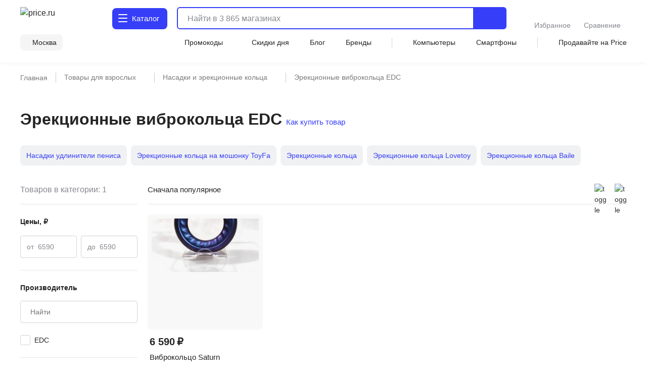

--- FILE ---
content_type: text/html;charset=utf-8
request_url: https://price.ru/nasadki-i-erekcionnye-kolca/erektsionnye-vibrokoltsa-edc/
body_size: 107134
content:
<!DOCTYPE html><html  lang="ru"><head><meta charset="utf-8"><meta name="viewport" content="width=device-width, initial-scale=1.0, minimum-scale=1.0, user-scalable=no, maximum-scale=1.0, viewport-fit=cover"><title>Эрекционные виброкольца EDC - купить в Москве по цене от 6590 руб в интернет-магазине</title><style>.isLocked{height:100vh}body,html{padding:0}</style><style>main[data-v-914c0b23]{margin:0}main.container[data-v-914c0b23]{padding-top:0}</style><style>.header-wrapper[data-v-ab8fb2ee]{height:52px;position:relative;--text-color:#242424;--text-color-rgb:36,36,36;--bg-color:var(--header-bg-color,#f5f5f5);background-color:#fff;color:#242424}.header-wrapper__banner[data-v-ab8fb2ee]{height:100px}@media screen and (min-width:768px){.header-wrapper[data-v-ab8fb2ee]{height:110px}}@media screen and (min-width:1280px){.header-wrapper[data-v-ab8fb2ee]{height:124px}}.header-wrapper .shadow[data-v-ab8fb2ee]{background:transparent;box-shadow:0 1px 8px #555b8f14;height:52px;left:0;pointer-events:none;position:absolute;top:0;width:100%;z-index:39}@media screen and (min-width:768px){.header-wrapper .shadow[data-v-ab8fb2ee]{display:none}}.header-wrapper .header[data-v-ab8fb2ee]{align-items:center;display:flex;justify-content:space-between;position:relative}@media screen and (min-width:768px){.header-wrapper .header[data-v-ab8fb2ee]{align-items:flex-end;flex-wrap:wrap;height:unset;padding-top:8px;row-gap:8px}}@media screen and (min-width:1280px){.header-wrapper .header[data-v-ab8fb2ee]{padding-top:12px;row-gap:12px}}.header-wrapper .header .nav-container[data-v-ab8fb2ee]{left:0;position:fixed;top:var(--promobannerheight,0);width:100vw;z-index:80}@media screen and (min-width:1280px){.header-wrapper .header .nav-container[data-v-ab8fb2ee]{position:absolute;top:0;z-index:95}}.header-wrapper .header .nav-container .nav[data-v-ab8fb2ee]{background:#fff;box-shadow:inset 0 -2px 12px #555b8f14;display:flex;height:calc(var(--fullvh, 100%) - 50px - var(--promobannerheight, 0px));overflow:hidden}@media screen and (min-width:768px){.header-wrapper .header .nav-container .nav[data-v-ab8fb2ee]{box-shadow:none}}@media screen and (min-width:1280px){.header-wrapper .header .nav-container .nav[data-v-ab8fb2ee]{height:calc(100vh - 64px)}}@media screen and (min-width:1600px){.header-wrapper .header .nav-container .nav[data-v-ab8fb2ee]{height:calc(100vh - 72px)}}@media screen and (min-width:1280px){.header-wrapper .header .nav-container[data-v-ab8fb2ee]{top:64px}}@media screen and (min-width:1600px){.header-wrapper .header .nav-container[data-v-ab8fb2ee]{top:72px}}.header-wrapper .header .header-menu-open[data-v-ab8fb2ee]{align-items:center;cursor:pointer;display:inline-flex;font-size:0;height:52px;justify-content:center;margin-left:-4px;margin-right:4px;-webkit-user-select:none;-moz-user-select:none;user-select:none;width:40px;z-index:32}.header-wrapper .header .header-menu-open.go-up[data-v-ab8fb2ee]{z-index:40}@media screen and (min-width:768px){.header-wrapper .header .header-menu-open[data-v-ab8fb2ee]{display:none}}.header-wrapper .header .logo[data-v-ab8fb2ee]{align-items:center;display:flex}.header-wrapper .header .logo[data-v-ab8fb2ee]:active,.header-wrapper .header .logo[data-v-ab8fb2ee]:focus{outline:none}.header-wrapper .header .logo img[data-v-ab8fb2ee]{height:32px;width:95px}@media screen and (min-width:768px){.header-wrapper .header .logo .img[data-v-ab8fb2ee]{height:40px;width:120px}}@media screen and (min-width:1280px){.header-wrapper .header .logo .img[data-v-ab8fb2ee]{height:46px;width:136px}}.header-wrapper .header .header-search-button-mob[data-v-ab8fb2ee]{align-items:center;background:inherit;border:none;cursor:pointer;display:inline-flex;height:100%;margin-right:-12px;padding-left:8px;padding-right:12px}.header-wrapper .header .header-search-button-mob .header-search-button-mob-icon-wrap[data-v-ab8fb2ee]{background:#363ef8;border-radius:6px;padding:8px}@media screen and (min-width:768px){.header-wrapper .header .header-search-button-mob[data-v-ab8fb2ee]{display:none}}.header-wrapper .catalog-button[data-v-ab8fb2ee]{align-items:center;background:#363ef8;border-radius:6px;color:#fff;cursor:pointer;display:none;font-size:0;grid-template-columns:24px max-content;padding:13px 2px 13px 11px;position:relative;text-align:center;grid-gap:3px;font-size:16px;font-weight:500;justify-content:center;line-height:20px;-webkit-user-select:none;-moz-user-select:none;user-select:none}.header-wrapper .catalog-button .label[data-v-ab8fb2ee]{display:none}@media screen and (min-width:768px){.header-wrapper .catalog-button[data-v-ab8fb2ee]{display:grid;margin-left:40px}}@media screen and (min-width:1280px){.header-wrapper .catalog-button[data-v-ab8fb2ee]{border-radius:8px;font-size:16px;font-weight:450;line-height:24px;margin:2px 0 2px 43px;padding:10px 16px 10px 12px}.header-wrapper .catalog-button .label[data-v-ab8fb2ee]{display:inline}}@media screen and (min-width:1600px){.header-wrapper .catalog-button[data-v-ab8fb2ee]{margin-left:83px}}.header-wrapper .catalog-button--blue[data-v-ab8fb2ee]{background:#fff;color:#363ef8}.header-wrapper .bm-in-header[data-v-ab8fb2ee]{align-items:center;bottom:unset;box-shadow:none;display:none;justify-content:center;left:unset;max-width:196px;padding:0;position:static;right:unset;transform:none;z-index:0}.header-wrapper .bm-in-header[data-v-ab8fb2ee] .list{gap:12px}.header-wrapper .bm-in-header[data-v-ab8fb2ee] .list .catalog,.header-wrapper .bm-in-header[data-v-ab8fb2ee] .list .home{display:none}.header-wrapper .bm-in-header[data-v-ab8fb2ee] .list .item{flex-grow:1;gap:4px;max-height:48px;padding:0}.header-wrapper .bm-in-header[data-v-ab8fb2ee] .list .item .image-container .image{height:24px;width:24px}.header-wrapper .bm-in-header[data-v-ab8fb2ee] .list .item .image-container .badge{align-items:center;display:flex;font-size:10px;font-weight:600;justify-content:center;line-height:10px;min-width:16px;padding:2px;top:-1px}@media screen and (min-width:1280px){.header-wrapper .bm-in-header[data-v-ab8fb2ee] .list .item .title{font-size:14px;font-weight:450;line-height:20px}}.header-wrapper .bm-in-header[data-v-ab8fb2ee] .list .nuxt-link-exact-active .image-container,.header-wrapper .bm-in-header[data-v-ab8fb2ee] .list .router-link-exact-active .image-container{background:none}.header-wrapper .bm-in-header[data-v-ab8fb2ee] .list .nuxt-link-exact-active .title,.header-wrapper .bm-in-header[data-v-ab8fb2ee] .list .router-link-exact-active .title{color:#86888f}@media screen and (min-width:1280px){.header-wrapper .bm-in-header[data-v-ab8fb2ee]{display:flex;margin-left:39px}}@media screen and (min-width:1600px){.header-wrapper .bm-in-header[data-v-ab8fb2ee]{display:flex;margin-left:79px}}.header-wrapper .line-second-line[data-v-ab8fb2ee]{display:flex;flex-grow:1;flex-wrap:nowrap;justify-content:flex-end;max-width:100%}@media screen and (min-width:768px){.header-wrapper .line-second-line[data-v-ab8fb2ee]{justify-content:unset;padding:8px 0 12px}}.header-wrapper .line-second-line .city-wrapper[data-v-ab8fb2ee]{flex-basis:auto;flex-grow:1;flex-shrink:0;margin:0 12px;max-width:240px;position:relative;text-align:right}@media screen and (min-width:768px){.header-wrapper .line-second-line .city-wrapper[data-v-ab8fb2ee]{background:#f5f5f5;border-radius:8px;flex-grow:0;margin:0 24px 0 0;max-width:unset;padding:6px 12px 6px 8px;width:auto}}.header-wrapper .line-second-line .city-wrapper .city[data-v-ab8fb2ee]{align-items:center;cursor:pointer;display:flex;height:20px;justify-content:flex-end;min-width:auto;position:relative}@media screen and (min-width:1280px){.header-wrapper .line-second-line .city-wrapper .city[data-v-ab8fb2ee]{min-width:unset}}.header-wrapper .line-second-line .city-wrapper .city .question-wrapper[data-v-ab8fb2ee]{display:flex;gap:2px;position:relative}.header-wrapper .line-second-line .city-wrapper .city .question-wrapper .geo-icon[data-v-ab8fb2ee]{margin-top:1px}@media screen and (min-width:1024px){.header-wrapper .line-second-line .city-wrapper .city .question-wrapper .geo-icon[data-v-ab8fb2ee]{margin-top:0}}.header-wrapper .line-second-line .city-wrapper .city .name[data-v-ab8fb2ee]{align-items:center;color:#242424;cursor:pointer;display:flex;overflow:hidden;position:relative;text-overflow:ellipsis;transition:color .3s ease;white-space:nowrap}.header-wrapper .line-second-line .city-wrapper .city .name .city-name[data-v-ab8fb2ee]{color:#242424;display:inline-block;max-width:88px;overflow:hidden;text-overflow:ellipsis}@media screen and (min-width:768px){.header-wrapper .line-second-line .city-wrapper .city .name .city-name[data-v-ab8fb2ee]{max-width:unset;overflow:unset}}.header-wrapper .line-second-line .horizontal-scroll[data-v-ab8fb2ee]{display:none}@media screen and (min-width:768px){.header-wrapper .line-second-line .horizontal-scroll[data-v-ab8fb2ee]{display:flex}}.header-wrapper .line-second-line .horizontal-scroll .site-menu[data-v-ab8fb2ee]{align-items:center;align-self:center;display:none;flex-grow:1;gap:24px}.header-wrapper .line-second-line .horizontal-scroll .site-menu li[data-v-ab8fb2ee]{display:none;font-size:14px;font-weight:400;line-height:20px;white-space:nowrap}.header-wrapper .line-second-line .horizontal-scroll .site-menu li a[data-v-ab8fb2ee]{align-items:center;display:flex;gap:4px}.header-wrapper .line-second-line .horizontal-scroll .site-menu li.delimeter[data-v-ab8fb2ee]{background:#d3d3d3;height:20px;width:1px}.header-wrapper .line-second-line .horizontal-scroll .site-menu li.allways[data-v-ab8fb2ee]{display:list-item}.header-wrapper .line-second-line .horizontal-scroll .site-menu li.desktop[data-v-ab8fb2ee]{display:none}@media screen and (min-width:1280px){.header-wrapper .line-second-line .horizontal-scroll .site-menu li.desktop[data-v-ab8fb2ee]{display:list-item}}.header-wrapper .line-second-line .horizontal-scroll .site-menu li.superdesktop[data-v-ab8fb2ee]{display:none}@media screen and (min-width:1600px){.header-wrapper .line-second-line .horizontal-scroll .site-menu li.superdesktop[data-v-ab8fb2ee]{display:list-item}}@media screen and (min-width:768px){.header-wrapper .line-second-line .horizontal-scroll .site-menu[data-v-ab8fb2ee]{display:flex}}@media screen and (min-width:1280px){.header-wrapper .line-second-line .horizontal-scroll .site-menu[data-v-ab8fb2ee]{justify-content:space-between}}.header-wrapper .city-select-modal[data-v-ab8fb2ee]{height:100vh}@media screen and (min-width:1280px){.header-wrapper .city-select-modal[data-v-ab8fb2ee]{height:auto}}.header-wrapper.header-modal[data-v-ab8fb2ee]{background:#fff;transition:none;z-index:101}@media screen and (min-width:1280px){.header-wrapper.header-modal[data-v-ab8fb2ee]{z-index:auto}}.header-wrapper.header-modal .header.main-container[data-v-ab8fb2ee]{margin:0 auto;padding:8px 40px;z-index:76}@media screen and (min-width:1280px){.header-wrapper.header-modal .header.main-container[data-v-ab8fb2ee]{padding:12px 40px}}.header-wrapper.header-modal .header.l-container[data-v-ab8fb2ee]{overflow:unset}.header-wrapper.header-modal .logo[data-v-ab8fb2ee]{display:none}@media screen and (min-width:1280px){.header-wrapper.header-modal .logo[data-v-ab8fb2ee]{display:flex}}.header-wrapper.header-modal .catalog .catalog-text[data-v-ab8fb2ee]:after,.header-wrapper.header-modal .catalog .catalog-text[data-v-ab8fb2ee]:before{background-color:#fff;border-radius:1px;content:"";height:2px;left:0;position:absolute;top:calc(50% - 2px);transition:transform .2s;width:18px}.header-wrapper.header-modal .catalog .catalog-text[data-v-ab8fb2ee]:before{transform:rotate(45deg)}.header-wrapper.header-modal .catalog .catalog-text[data-v-ab8fb2ee]:after{transform:rotate(-45deg)}.header-wrapper.header-not-modal[data-v-ab8fb2ee]{background-color:#fff;box-shadow:0 1px 8px #555b8f14}.header-wrapper.header-not-modal .catalog .catalog-text[data-v-ab8fb2ee]:before{background-color:#fff;border-radius:1px;box-shadow:0 6px #fff,0 12px #fff;content:"";height:2px;left:0;position:absolute;top:0;transition:background-color .2s;width:18px}.header-wrapper.header-not-modal .catalog .reg-btn--invert .catalog-text[data-v-ab8fb2ee]:before{background-color:#f5f5f5;border-radius:1px;box-shadow:0 6px #f5f5f5,0 12px #f5f5f5}.header-wrapper .search[data-v-ab8fb2ee]{align-items:center;display:flex;flex:0 0 auto;padding:0 32px 0 12px;position:absolute;top:-100px;width:calc(100% - 200px)}.header-wrapper .search.show-mobile-search[data-v-ab8fb2ee]{position:static;top:unset}.header-wrapper .search .catalog-visible[data-v-ab8fb2ee]:not(.focus){padding-right:32px}@media screen and (min-width:768px){.header-wrapper .search[data-v-ab8fb2ee]{align-items:flex-start;padding:0 0 0 12px;position:static;top:unset}.header-wrapper .search .catalog-visible[data-v-ab8fb2ee]:not(.focus){padding-right:0}}@media screen and (min-width:1280px){.header-wrapper .search[data-v-ab8fb2ee]{margin:2px 0;padding:0 0 0 16px;width:calc(100% - 532px)}}@media screen and (min-width:1600px){.header-wrapper .search[data-v-ab8fb2ee]{padding:0 0 0 16px;width:calc(100% - 612px)}}.header-wrapper .exclusive[data-v-ab8fb2ee]{background-image:url(/static/images/exclusive.png);background-position:50%;background-repeat:no-repeat;background-size:100%;border-radius:8px;cursor:pointer;height:32px;width:160px}.header-wrapper .exclusive__gif[data-v-ab8fb2ee]{background-image:url(/static/images/exclusive.gif)}.header-wrapper .exclusive-mobile[data-v-ab8fb2ee]{background-color:#9752ff;border-radius:8px;display:flex;height:36px;justify-content:center;margin:0 12px 12px;width:calc(100% - 24px)}.header-wrapper .exclusive-mobile__banner[data-v-ab8fb2ee]{background-image:url(/static/images/exclusive-mobile.png);background-position:50%;background-repeat:no-repeat;background-size:100%;border-radius:6px;height:36px;width:288px}.header-wrapper .exclusive-mobile__gif[data-v-ab8fb2ee]{background-image:url(/static/images/exclusive-mobile.gif)}@media screen and (min-width:768px){.header-wrapper .exclusive-mobile[data-v-ab8fb2ee]{display:none}}.question[data-v-ab8fb2ee]{align-items:flex-start;background-color:#242424;border-radius:6px;box-shadow:0 4px 20px #24242433;color:#fff;display:flex;flex-direction:column;gap:8px;inset:30px -30px auto auto;padding:12px;position:absolute;width:260px;z-index:76}@media screen and (min-width:768px){.question[data-v-ab8fb2ee]{bottom:auto;left:calc(100% + 24px);right:auto;top:-6px}}@media screen and (min-width:1280px){.question[data-v-ab8fb2ee]{width:296px;z-index:80}}.question .text[data-v-ab8fb2ee]{font-size:12px;font-weight:400;line-height:16px}@media screen and (min-width:1280px){.question .text[data-v-ab8fb2ee]{font-size:14px;font-weight:400;line-height:20px}}.question .text b[data-v-ab8fb2ee]{font-weight:600}.question .buttons[data-v-ab8fb2ee]{align-items:center;display:flex;flex-direction:row;gap:8px;width:100%}.question .buttons[data-v-ab8fb2ee] *{flex:1 1}.question[data-v-ab8fb2ee]:after{background-color:#242424;content:"";height:8px;-webkit-mask:url(/static/images/social-share-popup-hvostik.svg) center/contain no-repeat;mask:url(/static/images/social-share-popup-hvostik.svg) center/contain no-repeat;position:absolute;right:50px;top:-8px;width:13px}@media screen and (min-width:768px){.question[data-v-ab8fb2ee]:after{left:-10px;right:auto;top:11px;transform:rotate(-90deg)}}</style><style>.nuxt-icon[data-v-80ef00e0]{display:var(--v0a605bf0);height:16px;width:16px}.nuxt-icon[data-v-80ef00e0] svg{height:16px;width:16px}.nuxt-icon-size[data-v-80ef00e0]{height:var(--v28adc70a);width:var(--v28adc70a)}.nuxt-icon-size[data-v-80ef00e0] svg{height:var(--v28adc70a);width:var(--v28adc70a)}.nuxt-icon-fill[data-v-80ef00e0] svg{fill:var(--v28b99c06)}.nuxt-icon-fill[data-v-80ef00e0] path{fill:var(--v28b99c06)}.nuxt-icon-stroke[data-v-80ef00e0] svg{stroke:var(--b329079c)}.nuxt-icon-stroke[data-v-80ef00e0] path{stroke:var(--b329079c)}.nuxt-icon-hover-fill[data-v-80ef00e0]:hover svg{fill:var(--v5a9c96b6)}.nuxt-icon-hover-fill[data-v-80ef00e0]:hover path{fill:var(--v5a9c96b6)}.nuxt-icon-hover-stroke[data-v-80ef00e0]:hover svg{stroke:var(--v03e3f4da)}.nuxt-icon-hover-stroke[data-v-80ef00e0]:hover path{stroke:var(--v03e3f4da)}@media screen and (min-width:320px){.nuxt-icon-response[data-v-80ef00e0]{height:var(--v73a7c0b0);width:var(--v73a7c0b0)}.nuxt-icon-response[data-v-80ef00e0] svg{height:var(--v73a7c0b0);width:var(--v73a7c0b0)}}@media screen and (min-width:624px){.nuxt-icon-response[data-v-80ef00e0]{height:var(--v73a7bd58);width:var(--v73a7bd58)}.nuxt-icon-response[data-v-80ef00e0] svg{height:var(--v73a7bd58);width:var(--v73a7bd58)}}@media screen and (min-width:768px){.nuxt-icon-response[data-v-80ef00e0]{height:var(--v73a7bede);width:var(--v73a7bede)}.nuxt-icon-response[data-v-80ef00e0] svg{height:var(--v73a7bede);width:var(--v73a7bede)}}@media screen and (min-width:1024px){.nuxt-icon-response[data-v-80ef00e0]{height:var(--v73a7bf16);width:var(--v73a7bf16)}.nuxt-icon-response[data-v-80ef00e0] svg{height:var(--v73a7bf16);width:var(--v73a7bf16)}}@media screen and (min-width:1280px){.nuxt-icon-response[data-v-80ef00e0]{height:var(--v73a7bc24);width:var(--v73a7bc24)}.nuxt-icon-response[data-v-80ef00e0] svg{height:var(--v73a7bc24);width:var(--v73a7bc24)}}@media screen and (min-width:1600px){.nuxt-icon-response[data-v-80ef00e0]{height:var(--v014fc49c);width:var(--v014fc49c)}.nuxt-icon-response[data-v-80ef00e0] svg{height:var(--v014fc49c);width:var(--v014fc49c)}}</style><style>.hamburger[data-v-52bc2886]{height:14px;position:relative;top:-2px;width:18px}.hamburger span[data-v-52bc2886]{background:#fff;border-radius:1px;height:2.4px;left:0;position:absolute;top:0;transform-origin:center center;transition:transform .3s ease-in-out,opacity .3s ease-in-out;width:18px}.hamburger span[data-v-52bc2886]:first-child{top:0}.hamburger span[data-v-52bc2886]:nth-child(2){top:7px}.hamburger span[data-v-52bc2886]:nth-child(3){top:14px}.hamburger.open span[data-v-52bc2886]:first-child{transform:rotate(45deg) translateY(5px) translate(5px)}.hamburger.open span[data-v-52bc2886]:nth-child(2){transform:scaleX(0)}.hamburger.open span[data-v-52bc2886]:nth-child(3){transform:rotate(-45deg) translateY(-5px) translate(5px)}.hamburger--blue span[data-v-52bc2886]{background:#363ef8}</style><style>.catalog-wrapper[data-v-c17f3747]{display:grid;grid-template-columns:1fr 1fr 1fr;transition:transform .3s ease-in-out}@media screen and (min-width:1280px){.catalog-wrapper[data-v-c17f3747]{box-shadow:0 500px 0 510px #fff;grid-template-columns:max-content 1fr;margin:auto;max-width:1280px;width:100%}}@media screen and (min-width:1600px){.catalog-wrapper[data-v-c17f3747]{max-width:1600px}}@media screen and (min-width:1280px){.catalog-wrapper .last-menu-wrapper[data-v-c17f3747]{display:none}}.catalog-wrapper.mobile-slider-2[data-v-c17f3747]{transform:translate(-100vw)}@media screen and (min-width:1280px){.catalog-wrapper.mobile-slider-2[data-v-c17f3747]{transform:none}}.catalog-wrapper.mobile-slider-3[data-v-c17f3747]{transform:translate(-200vw)}@media screen and (min-width:1280px){.catalog-wrapper.mobile-slider-3[data-v-c17f3747]{transform:none}}</style><style>.base-level[data-v-4d840c81]{height:calc(100vh - 60px);overflow-y:auto;width:100vw}@media screen and (min-width:1280px){.base-level[data-v-4d840c81]{border-right:1px solid #e7e7e7;height:calc(100vh - 140px);max-width:285px;min-width:285px;overflow-y:auto;padding:12px 12px 40px;text-align:left;width:285px}}.base-level .menu-list[data-v-4d840c81]{display:grid;padding:0 12px}@media screen and (min-width:1280px){.base-level .menu-list[data-v-4d840c81]{padding:0}}.l-bottom[data-v-4d840c81]{margin-bottom:14vh}@media screen and (min-width:1280px){.l-bottom[data-v-4d840c81]{margin-bottom:0}}</style><style>.catalog-header[data-v-2032e881]{display:grid;grid-template-columns:repeat(3,max-content);grid-gap:10px;align-items:center;background:#fff;box-shadow:0 2px 4px #9494941f;font-size:14px;font-weight:500;height:52px;justify-content:space-between;line-height:20px;padding:12px;position:relative;z-index:2}@media screen and (min-width:1280px){.catalog-header[data-v-2032e881],.catalog-header div.icon[data-v-2032e881],.catalog-header>div[data-v-2032e881]{display:none}}.catalog-header .close[data-v-2032e881]{cursor:pointer}.catalog-header .title[data-v-2032e881]{font-weight:700;max-width:236px}@media screen and (min-width:403px){.catalog-header .title[data-v-2032e881]{max-width:100%}}@media screen and (min-width:1280px){.catalog-header.showDesktop[data-v-2032e881]{align-items:start;box-shadow:none;display:grid;grid-template-columns:1fr;height:auto;padding:0}.catalog-header.showDesktop .title[data-v-2032e881]{color:#242424;display:grid;font-size:26px;font-weight:700;line-height:36px;margin:24px 0 16px;text-transform:uppercase;width:100%}}.catalog-header .icon[data-v-2032e881]{align-items:center;display:flex;height:20px;justify-content:center;width:20px}</style><style>.menu-item[data-v-016245d4]{border-bottom:1px solid #f5f5f5;font-size:14px;font-weight:400;line-height:20px;list-style:none;padding-right:10px;position:relative;transition:color .2s ease-in-out,background-color .2s ease-in-out}@media screen and (min-width:1280px){.menu-item[data-v-016245d4]{border:none}.menu-item[data-v-016245d4]:before{background:transparent;content:"";height:24px;left:0;position:absolute;top:calc(50% - 12px);transition:color .2s ease-in-out,background-color .2s ease-in-out;width:3px}}.menu-item.last[data-v-016245d4]{border-bottom:1px solid transparent}.menu-item a[data-v-016245d4]{cursor:pointer;display:block;padding:12px 0 11px}@media screen and (min-width:1280px){.menu-item a[data-v-016245d4]{padding:0}.menu-item.isDesktopHeading[data-v-016245d4]{font-size:16px;font-weight:700;line-height:24px}.menu-item.isDesktopHeading a[data-v-016245d4]{padding:0}.menu-item.greyHover[data-v-016245d4]{border-radius:4px 0 0 4px;font-size:16px;font-weight:450;line-height:24px;padding:12px 0 12px 28px}.menu-item.greyHover[data-v-016245d4]:hover,.menu-item.isGrey[data-v-016245d4]{background-color:#f5f5f5}.menu-item.isGrey[data-v-016245d4]:before{background:#363ef8}.menu-item.blueHover .menu-item-link[data-v-016245d4]:hover{color:#3616d0}}.menu-item.showArrow[data-v-016245d4]:after{background:#86888f;content:"";height:8px;-webkit-mask-image:url(/static/images/icon/arrow-left.svg);mask-image:url(/static/images/icon/arrow-left.svg);-webkit-mask-position:center;mask-position:center;-webkit-mask-repeat:no-repeat;mask-repeat:no-repeat;-webkit-mask-size:contain;mask-size:contain;position:absolute;right:4px;top:50%;transform:translateY(-50%) rotate(90deg);width:10px}@media screen and (min-width:768px){.menu-item.showArrow[data-v-016245d4]:after{height:8px;width:14px}}@media screen and (min-width:1280px){.menu-item.showArrow[data-v-016245d4]:after{display:none}}</style><style>.sub-level[data-v-64447930]{background:#fff;display:none;height:calc(var(--fullvh, 100%) - 50px - var(--promobannerheight, 0px));overflow-y:scroll;scrollbar-width:none;width:100vw;-ms-overflow-style:none}.sub-level[data-v-64447930]::-webkit-scrollbar{display:none}@media screen and (min-width:1280px){.sub-level[data-v-64447930]::-webkit-scrollbar{display:initial}}@media screen and (min-width:1280px){.sub-level[data-v-64447930]{scrollbar-width:auto;-ms-overflow-style:initial;height:calc(100vh - 96px);padding-bottom:72px;padding-left:60px;padding-right:12px;position:relative;width:100%}}.sub-level.active[data-v-64447930]{display:flex;flex-direction:column;z-index:4}@media screen and (min-width:1280px){.sub-level.active[data-v-64447930]{flex-direction:row}.sub-level .sub-wrapper[data-v-64447930]{overflow-y:auto;width:100%}}.sub-level .menu-list[data-v-64447930]{display:grid;overflow-y:auto;padding:0 12px;position:relative}@media screen and (min-width:1280px){.sub-level .menu-list[data-v-64447930]{display:flex;justify-content:space-between;padding:0;width:100%}.sub-level .menu-list .arrays[data-v-64447930]{width:100%}}.sub-level .menu-list .last-menu[data-v-64447930]{display:none;margin-top:20px}@media screen and (min-width:1280px){.sub-level .menu-list .last-menu[data-v-64447930]{display:grid}}.sub-level .banners-wrapper[data-v-64447930]{padding:0 12px}@media screen and (min-width:1280px){.sub-level .banners-wrapper[data-v-64447930]{border-left:1px solid #e7e7e7;max-width:287px;padding:28px 25px}}@media screen and (min-width:1600px){.sub-level .banners-wrapper[data-v-64447930]{min-width:338px}}</style><style>.desk-last-menu[data-v-5b312186]{display:none;font-size:14px;font-weight:400;line-height:20px;margin-top:12px;grid-gap:12px}@media screen and (min-width:1280px){.desk-last-menu[data-v-5b312186]{display:grid;font-size:14px;font-weight:450;line-height:20px}}.desk-last-menu .more[data-v-5b312186]{align-items:center;color:#363ef8;cursor:pointer;display:flex;margin-bottom:30px;position:relative}.desk-last-menu .more span[data-v-5b312186]{position:relative}.desk-last-menu .more span[data-v-5b312186]:after{background-color:#363ef8;content:"";height:16px;-webkit-mask:url(/static/images/arrow-up.svg) center/contain no-repeat;mask:url(/static/images/arrow-up.svg) center/contain no-repeat;position:absolute;right:-20px;top:calc(50% - 8px);transform:rotate(0);transform-origin:center center;transition:transform .3s ease;width:16px}.desk-last-menu .more.open .span[data-v-5b312186]:after{transform:rotate(180deg)}.desk-last-menu .last-item[data-v-5b312186]{transition:color .3s ease-in-out}.desk-last-menu .last-item[data-v-5b312186]:hover{color:#3616d0}.v-collapse[data-v-5b312186]{display:grid;transition:height .3s cubic-bezier(.33,1,.68,1);will-change:height;grid-gap:12px}</style><style>.last-level[data-v-7136fecb]{background:#fff;height:calc(var(--fullvh, 100%) - 50px - var(--promobannerheight, 0px));overflow-y:auto;width:100vw}@media screen and (min-width:1280px){.last-level[data-v-7136fecb]{height:calc(100vh - 96px);overflow-y:auto}}.last-level .last-list[data-v-7136fecb]{display:grid;padding:0 12px}.last-level .all[data-v-7136fecb]{font-size:14px;font-weight:400;line-height:20px;padding:12px 0;position:relative}</style><style>.header-search[data-v-3873fff1]{border-radius:6px;display:flex;flex-grow:1;height:40px;justify-content:flex-end;position:static;transition:width .3s ease}@media screen and (min-width:768px){.header-search[data-v-3873fff1]{border:2px solid #363ef8}}@media screen and (min-width:1280px){.header-search[data-v-3873fff1]{height:44px;justify-content:normal}}@media screen and (min-width:1600px){.header-search[data-v-3873fff1]{justify-content:normal;transition:width .3s ease;width:100%}}.header-search .close-window-catalog-search[data-v-3873fff1]{display:none}.header-search .close-window[data-v-3873fff1]{cursor:pointer;display:none;height:20px;margin-left:12px;width:20px}.header-search.catalog-visible[data-v-3873fff1]{z-index:1}.header-search.catalog-visible .close-window[data-v-3873fff1]{display:none!important}.header-search.catalog-visible .close-window-catalog-search[data-v-3873fff1]{cursor:pointer;display:inline-block;height:24px;margin-right:20px;width:24px}@media screen and (min-width:1280px){.header-search.catalog-visible .close-window-catalog-search[data-v-3873fff1]{display:none}}.header-search.catalog-visible .close[data-v-3873fff1]{right:8px}@media screen and (min-width:1280px){.header-search.catalog-visible .close[data-v-3873fff1]{display:none}}.header-search.catalog-visible .line .search-hint.show[data-v-3873fff1]{padding-left:80px}@media screen and (min-width:1280px){.header-search.catalog-visible .line .search-hint.show[data-v-3873fff1]{padding-left:16px}}.header-search.catalog-visible .line[data-v-3873fff1]:before{left:54px}@media screen and (min-width:1280px){.header-search.catalog-visible .line[data-v-3873fff1]:before{left:5px}}.header-search.focus[data-v-3873fff1]{align-content:flex-start;align-items:flex-start;background:#fff;border-color:transparent;flex-direction:column;height:var(--fullvh,100%);justify-content:flex-start;left:0;min-height:var(--fullvh,100%);padding:12px;position:fixed;top:0;width:100%;z-index:100}.header-search.focus .close-window[data-v-3873fff1]{display:inline-block}@media screen and (min-width:768px){.header-search.focus[data-v-3873fff1]{left:0;padding:24px 20px 20px;position:fixed;top:0;width:100%}}@media screen and (min-width:1280px){.header-search.focus[data-v-3873fff1]{height:44px;min-height:100%;padding:0;position:relative;width:768px}}@media screen and (min-width:1600px){.header-search.focus[data-v-3873fff1]{padding:0;position:relative;width:1041px}}.header-search .line[data-v-3873fff1]{flex-shrink:0;height:100%;overflow:hidden;position:relative;width:100%}@media screen and (min-width:768px){.header-search .line.focus .header-search-button[data-v-3873fff1]{display:none}}@media screen and (min-width:1280px){.header-search .line.focus .header-search-button[data-v-3873fff1]{border-radius:0 8px 8px 0;display:flex;right:0;top:0}}.header-search .line[data-v-3873fff1]:before{background-color:#242424;content:"";display:none;height:15px;left:10px;-webkit-mask:url("data:image/svg+xml;charset=utf-8,%3Csvg xmlns='http://www.w3.org/2000/svg' width='24' height='24' fill='none' viewBox='0 0 24 24'%3E%3Cpath stroke='%23242424' stroke-linecap='round' stroke-linejoin='round' stroke-width='2' d='M11 19a8 8 0 1 0 0-16 8 8 0 0 0 0 16M20.998 21l-4.35-4.35'/%3E%3C/svg%3E") left center/contain no-repeat;mask:url("data:image/svg+xml;charset=utf-8,%3Csvg xmlns='http://www.w3.org/2000/svg' width='24' height='24' fill='none' viewBox='0 0 24 24'%3E%3Cpath stroke='%23242424' stroke-linecap='round' stroke-linejoin='round' stroke-width='2' d='M11 19a8 8 0 1 0 0-16 8 8 0 0 0 0 16M20.998 21l-4.35-4.35'/%3E%3C/svg%3E") left center/contain no-repeat;opacity:.5;pointer-events:none;position:absolute;top:50%;transform:translateY(-50%);transition:.3s ease;width:15px;z-index:2}@media screen and (min-width:1280px){.header-search .line[data-v-3873fff1]:before{background-color:var(--text-color);height:24px;left:5px;opacity:1;width:24px}}.header-search .line.focus[data-v-3873fff1]{align-content:center;align-items:center;display:flex;height:36px;width:100%;z-index:151}.header-search .line.focus[data-v-3873fff1]:before{display:block}@media screen and (min-width:1280px){.header-search .line.focus[data-v-3873fff1]{height:40px}.header-search .line.focus[data-v-3873fff1]:before{display:none}}.header-search .mobile-placeholder[data-v-3873fff1]{display:none}.header-search .mobile-placeholder.show[data-v-3873fff1]{color:#24242480;display:block;font-family:Inter,sans-serif;font-size:12px;font-style:normal;font-weight:400;left:12px;line-height:16px;pointer-events:none;position:absolute;top:50%;transform:translateY(-50%);z-index:1}@media screen and (min-width:1280px){.header-search .mobile-placeholder.show[data-v-3873fff1]{display:none}}.header-search .close[data-v-3873fff1]{align-items:center;cursor:pointer;display:flex;flex:0 0 auto;height:36px;justify-content:flex-end;position:absolute;right:40px;width:31px}@media screen and (min-width:1280px){.header-search .close[data-v-3873fff1]{right:84px}}.header-search .close img[data-v-3873fff1]{height:20px;width:20px}@media screen and (min-width:1280px){.header-search .close img[data-v-3873fff1]{height:24px;width:24px}}.header-search form[data-v-3873fff1],.header-search input[data-v-3873fff1]{height:100%;width:100%}.header-search input[data-v-3873fff1]{background-color:#fff;border:1px solid transparent;border-radius:4px;caret-color:#242424;color:var(--text-color-rgb);outline:none;padding:0 0 0 12px;position:relative}@media screen and (min-width:1280px){.header-search input[data-v-3873fff1]{border-radius:8px;padding:0 64px 0 16px}}.header-search input[type=search][data-v-3873fff1]::-webkit-search-cancel-button{display:none}.header-search input[data-v-3873fff1]::-moz-placeholder{color:#fff;font-size:12px;font-weight:400;line-height:16px;padding-left:2px}.header-search input[data-v-3873fff1]::placeholder{color:#fff;font-size:12px;font-weight:400;line-height:16px;padding-left:2px}@media screen and (min-width:1280px){.header-search input[data-v-3873fff1]::-moz-placeholder{color:#86888f;font-size:16px;font-weight:450;line-height:24px}.header-search input[data-v-3873fff1]::placeholder{color:#86888f;font-size:16px;font-weight:450;line-height:24px}}.header-search input.focus[data-v-3873fff1]{background-color:#fff;background-size:0;border:1px solid #86888f;border-radius:4px;color:#242424;font-weight:600;outline:none;padding:0 10px 0 36px}@media screen and (min-width:1280px){.header-search input.focus[data-v-3873fff1]{border-color:transparent;padding:0 64px 0 16px}}.header-search input.focus[data-v-3873fff1]::-moz-placeholder{color:#24242480}.header-search input.focus[data-v-3873fff1]::placeholder{color:#24242480}.header-search input.focus[data-v-3873fff1]:before{opacity:0}.header-search input.focus+button[data-v-3873fff1]{opacity:1;pointer-events:auto}.header-search .header-search-button[data-v-3873fff1]{align-items:center;background:#363ef8;border-radius:0;cursor:pointer;display:none;height:100%;padding:8px 12px;position:absolute;right:0;top:0;width:48px}.header-search .header-search-button button[data-v-3873fff1]{background-color:#fff;cursor:pointer;display:block;height:24px;-webkit-mask:url(/static/images/icon/header-search.svg) left center/contain no-repeat;mask:url(/static/images/icon/header-search.svg) left center/contain no-repeat;width:24px}@media screen and (min-width:768px){.header-search .header-search-button[data-v-3873fff1]{display:flex}}@media screen and (min-width:1280px){.header-search .header-search-button[data-v-3873fff1]{padding:10px 20px;width:64px}}.header-search .search-hint[data-v-3873fff1]{align-content:center;align-items:center;color:#85878e80;display:flex;height:100%;left:0;opacity:0;overflow:auto;padding:0 36px 0 12px;pointer-events:none;position:absolute;top:0;transition:0s;width:100%;z-index:1}@media screen and (min-width:1280px){.header-search .search-hint[data-v-3873fff1]{padding:0 40px;transition:.3s ease}}.header-search .search-hint.show[data-v-3873fff1]{opacity:1;padding:0 36px;transition:.3s ease .3s}@media screen and (min-width:1280px){.header-search .search-hint.show[data-v-3873fff1]{padding:0 130px 0 16px;transition-delay:.3s;transition-property:opacity}}.header-search .search-hint .hide-start[data-v-3873fff1]{color:transparent;font-weight:600;margin-right:4px;white-space:nowrap}.header-search .search-hint .hide-full[data-v-3873fff1],.header-search .search-hint .hint[data-v-3873fff1]{display:inline-block;overflow:hidden;text-overflow:ellipsis;white-space:nowrap}.header-search .search-hint .hint[data-v-3873fff1]{font-size:14px;line-height:20px}@media screen and (min-width:1280px){.header-search .search-hint .hint[data-v-3873fff1]{line-height:24px}}.header-search .search-result[data-v-3873fff1]{background:#fff;border-radius:4px;box-shadow:none;color:#86888f;max-height:none;overflow:auto;position:static;top:calc(100% + 4px);width:100%;z-index:100}@media screen and (min-width:1280px){.header-search .search-result[data-v-3873fff1]{box-shadow:0 9px 40px #00000014;max-height:540px;position:absolute}}.header-search .search-result.withPadding[data-v-3873fff1]{padding:16px 0}@media screen and (min-width:768px){.header-search .search-result.withPadding[data-v-3873fff1]{padding:20px 0}}@media screen and (min-width:1280px){.header-search .search-result.withPadding[data-v-3873fff1]{padding:20px}}.header-search .search-result .hint[data-v-3873fff1]{color:#242424;font-weight:600}.header-search .bg[data-v-3873fff1]{background:#0006;display:none;height:100%;left:0;position:fixed;top:0;width:100%}.header-search.focus .bg[data-v-3873fff1]{display:none}@media screen and (min-width:1280px){.header-search.focus .bg[data-v-3873fff1]{display:block}}.header-modal .line[data-v-3873fff1]{align-content:center;align-items:center;border-radius:4px;display:flex;width:100%}.l-line[data-v-3873fff1]:after,.withPadding .l-line-block:not(:first-child) ul[data-v-3873fff1]:not(:last-child):after{background:#e7e7e7;content:"";display:block;height:2px;margin-bottom:12px;margin-top:12px;width:100%}</style><style>.bottom-menu[data-v-f3d773c9]{align-items:center;background-color:#fff;bottom:0;box-shadow:0 -2px 12px #555b8f14;display:flex;justify-content:center;left:0;padding-bottom:env(safe-area-inset-bottom,0);position:fixed;right:0;transform:translateZ(0);width:100%;z-index:90}@media screen and (min-width:1280px){.bottom-menu[data-v-f3d773c9]{display:none}}.bottom-menu .list[data-v-f3d773c9]{align-items:center;display:flex;justify-content:space-between;width:100%}.bottom-menu .list .item[data-v-f3d773c9]{align-items:center;cursor:pointer;display:flex;flex-direction:column;padding:8px 0;text-decoration:none;width:25%}.bottom-menu .list .item .title[data-v-f3d773c9]{color:#86888f;font-size:9px;font-weight:500;line-height:12px}.bottom-menu .list .item .image-container[data-v-f3d773c9]{align-items:center;display:flex;flex-direction:column;gap:2px;justify-content:center;margin-bottom:2px;position:relative;width:32px}@media screen and (min-width:768px){.bottom-menu .list .item .image-container[data-v-f3d773c9]{width:36px}}.bottom-menu .list .item .image-container .badge[data-v-f3d773c9]{background:#fc3f3c;border:1px solid #fff;border-radius:20px;color:#fff;font-size:9px;font-style:normal;font-weight:600;left:20px;letter-spacing:.18px;line-height:10px;min-width:16px;padding:2px;position:absolute;text-align:center;top:-4px}.bottom-menu .list .nuxt-link-exact-active .title[data-v-f3d773c9],.bottom-menu .list .router-link-exact-active .title[data-v-f3d773c9]{color:#363ef8}.isCatalogOpen.bottom-menu .list .item .title[data-v-f3d773c9]{color:#86888f}.isCatalogOpen.bottom-menu .list .item.catalog .title[data-v-f3d773c9]{color:#363ef8}.click-ignore[data-v-f3d773c9]{pointer-events:none}.image-container .image[data-v-f3d773c9]{margin-left:1px;margin-top:1px}.comparison:hover .image-container--comparison .image[data-v-f3d773c9] svg,.favorite:hover .image-container--favorite .image[data-v-f3d773c9] svg{stroke:#363ef8}.comparison:hover .image-container--comparison .image[data-v-f3d773c9] path,.favorite:hover .image-container--favorite .image[data-v-f3d773c9] path{stroke:#363ef8}.image-container--comparison--active .image[data-v-f3d773c9] svg,.image-container--favorite--active .image[data-v-f3d773c9] svg{stroke:#363ef8}.image-container--comparison--active .image[data-v-f3d773c9] path,.image-container--favorite--active .image[data-v-f3d773c9] path{stroke:#363ef8}</style><style>.horizontal-scroll[data-v-af7a135a]{display:flex;flex-flow:row nowrap;overflow-x:auto;overflow-y:hidden;scrollbar-width:none;-ms-overflow-style:none;width:100%}.horizontal-scroll[data-v-af7a135a]::-webkit-scrollbar{display:none}</style><style>.breadcrumbs-wrapper[data-v-9d7b66ca]{padding:12px 0}.breadcrumbs-wrapper .horizontal-scroll[data-v-9d7b66ca]{margin-bottom:0;padding-bottom:0}@media screen and (min-width:768px){.breadcrumbs-wrapper[data-v-9d7b66ca]{padding:16px 0}}@media screen and (min-width:1024px){.breadcrumbs-wrapper[data-v-9d7b66ca]{padding:20px 0}.breadcrumbs-wrapper .horizontal-scroll[data-v-9d7b66ca]:hover{margin-bottom:-350px;padding-bottom:350px}}.breadcrumbs-wrapper .breadcrumbs[data-v-9d7b66ca]{align-items:center;display:flex;margin:0}.breadcrumbs-wrapper .breadcrumbs-item[data-v-9d7b66ca]{align-items:center;display:inline-flex;max-width:467px}.breadcrumbs-wrapper .breadcrumbs-item[data-v-9d7b66ca]:first-child{padding-left:0}.breadcrumbs-wrapper .breadcrumbs-item[data-v-9d7b66ca]:not(:last-child){border-right:1px solid #cbcbcb}.breadcrumbs-wrapper .breadcrumbs-item:hover:not(:last-child) .link[data-v-9d7b66ca]{color:#363ef8}.breadcrumbs-wrapper .breadcrumbs-item:not(:first-child) .link[data-v-9d7b66ca]{padding-left:16px}.breadcrumbs-wrapper .breadcrumbs .link[data-v-9d7b66ca]{color:#7b7b7b;display:block;overflow:hidden;padding-right:16px;text-decoration:none;text-overflow:ellipsis;-webkit-user-select:none;-moz-user-select:none;user-select:none;white-space:nowrap}</style><style>.breadcrumbs-select[data-v-63c58a1a]{padding:0 16px;position:relative;width:100%}.breadcrumbs-select .breadcrumbs-select-header[data-v-63c58a1a]{align-items:center;bottom:1px;color:#7b7b7b;cursor:pointer;display:block;overflow:hidden;padding-right:20px;position:relative;text-decoration:none;text-overflow:ellipsis;-webkit-user-select:none;-moz-user-select:none;user-select:none;white-space:nowrap;width:100%}.breadcrumbs-select .breadcrumbs-select-header[data-v-63c58a1a]:after{background-color:#86888f;bottom:1px;content:"";display:block;height:16px;-webkit-mask:url(/static/images/icon/triangle.svg) center/contain no-repeat;mask:url(/static/images/icon/triangle.svg) center/contain no-repeat;position:absolute;right:0;width:16px}@media screen and (min-width:1280px){.breadcrumbs-select .breadcrumbs-select-header[data-v-63c58a1a]:after{bottom:3px}}.breadcrumbs-select .breadcrumbs-select-list-wrapper[data-v-63c58a1a]{background-color:transparent;left:0;opacity:.01;overflow-y:scroll;position:fixed;top:100%;transition:height 0s,background-color .2s;width:100vw;z-index:100}@media screen and (min-width:1280px){.breadcrumbs-select .breadcrumbs-select-list-wrapper[data-v-63c58a1a]{background-color:transparent;min-width:240px;overflow:hidden;position:absolute;transition:opacity .2s ease;width:100%;z-index:50;z-index:unset}}@media screen and (min-width:1600px){.breadcrumbs-select .breadcrumbs-select-list-wrapper[data-v-63c58a1a]{min-width:400px}}.breadcrumbs-select .breadcrumbs-select-list-wrapper .scroll-bread[data-v-63c58a1a]{background-color:#fff;border:none;border-radius:unset;box-shadow:none;max-height:100%;padding:0;transform:translateY(100%);transition:transform .2s ease;width:100%}@media screen and (min-width:1280px){.breadcrumbs-select .breadcrumbs-select-list-wrapper .scroll-bread[data-v-63c58a1a]{border-radius:4px;box-shadow:0 9px 40px #00000014;max-height:none;padding:8px 6px 8px 8px;transform:unset}}.breadcrumbs-select .breadcrumbs-select-list-wrapper .breadcrumbs-select-list[data-v-63c58a1a]{background-color:#fff;border-radius:0;display:flex;flex-flow:column nowrap;max-height:100%;overflow:hidden;padding:0 12px 12px;width:100%}.breadcrumbs-select .breadcrumbs-select-list-wrapper .breadcrumbs-select-list[data-v-63c58a1a] .ps__thumb-y{background-color:#e7e7e7;display:none;right:0;width:4px}@media screen and (min-width:1280px){.breadcrumbs-select .breadcrumbs-select-list-wrapper .breadcrumbs-select-list[data-v-63c58a1a] .ps__thumb-y{display:initial}}.breadcrumbs-select .breadcrumbs-select-list-wrapper .breadcrumbs-select-list[data-v-63c58a1a] .ps__thumb-y:active,.breadcrumbs-select .breadcrumbs-select-list-wrapper .breadcrumbs-select-list[data-v-63c58a1a] .ps__thumb-y:focus,.breadcrumbs-select .breadcrumbs-select-list-wrapper .breadcrumbs-select-list[data-v-63c58a1a] .ps__thumb-y:hover{background-color:#86888f}.breadcrumbs-select .breadcrumbs-select-list-wrapper .breadcrumbs-select-list[data-v-63c58a1a] .ps__rail-y:active,.breadcrumbs-select .breadcrumbs-select-list-wrapper .breadcrumbs-select-list[data-v-63c58a1a] .ps__rail-y:focus,.breadcrumbs-select .breadcrumbs-select-list-wrapper .breadcrumbs-select-list[data-v-63c58a1a] .ps__rail-y:hover{background-color:transparent;cursor:pointer}.breadcrumbs-select .breadcrumbs-select-list-wrapper .breadcrumbs-select-list .tablet-title[data-v-63c58a1a]{align-items:center;background-color:#fff;display:flex;justify-content:space-between;margin-top:0;padding:20px 0 16px;position:sticky;top:0;z-index:2}.breadcrumbs-select .breadcrumbs-select-list-wrapper .breadcrumbs-select-list .tablet-title .icon-close[data-v-63c58a1a]{background-color:#242424;cursor:pointer;height:20px;-webkit-mask:url(/static/images/closeModal.svg) center/cover no-repeat;mask:url(/static/images/closeModal.svg) center/cover no-repeat;width:20px}.breadcrumbs-select .breadcrumbs-select-list-wrapper .breadcrumbs-select-list .tablet-title .icon-close[data-v-63c58a1a]:hover{background-color:#363ef8}.breadcrumbs-select .breadcrumbs-select-list-wrapper .breadcrumbs-select-list .tablet-title .icon-close[data-v-63c58a1a]:active{background-color:#3616d0}@media screen and (min-width:1280px){.breadcrumbs-select .breadcrumbs-select-list-wrapper .breadcrumbs-select-list .tablet-title[data-v-63c58a1a]{display:none}}.breadcrumbs-select .breadcrumbs-select-list-wrapper .breadcrumbs-select-list .link-select[data-v-63c58a1a]{border-top:1px solid #e7e7e7;color:#242424;padding:12px 0;text-decoration:none}.breadcrumbs-select .breadcrumbs-select-list-wrapper .breadcrumbs-select-list .link-select.checked[data-v-63c58a1a]{align-items:flex-start;display:block;justify-content:space-between;padding-right:10px;position:relative}.breadcrumbs-select .breadcrumbs-select-list-wrapper .breadcrumbs-select-list .link-select.checked[data-v-63c58a1a]:after{background-color:#363ef8;content:"";display:block;flex-shrink:0;height:20px;margin-left:0;margin-right:2px;-webkit-mask:url(/static/images/icon/selected-check.svg) center/contain no-repeat;mask:url(/static/images/icon/selected-check.svg) center/contain no-repeat;position:absolute;right:0;top:4px;width:16px}@media screen and (min-width:1280px){.breadcrumbs-select .breadcrumbs-select-list-wrapper .breadcrumbs-select-list .link-select.checked[data-v-63c58a1a]:after{margin-right:0;right:8px}}.breadcrumbs-select .breadcrumbs-select-list-wrapper .breadcrumbs-select-list .link-select.checked[data-v-63c58a1a]:nth-child(2){border-top:0;padding-top:4px}@media screen and (min-width:1280px){.breadcrumbs-select .breadcrumbs-select-list-wrapper .breadcrumbs-select-list .link-select[data-v-63c58a1a]{border-top:none;padding:4px 8px}.breadcrumbs-select .breadcrumbs-select-list-wrapper .breadcrumbs-select-list[data-v-63c58a1a]{max-height:300px;padding:0}.breadcrumbs-select:hover .breadcrumbs-select-header[data-v-63c58a1a]{color:#363ef8}.breadcrumbs-select:hover .breadcrumbs-select-header[data-v-63c58a1a]:after{background-color:#363ef8;transform:rotate(180deg)}}.breadcrumbs-select:hover .breadcrumbs-select-list-wrapper[data-v-63c58a1a]{height:auto;opacity:1;overflow:initial;padding-top:8px;z-index:100}@media screen and (min-width:1280px){.breadcrumbs-select:hover .breadcrumbs-select-list-wrapper[data-v-63c58a1a]{z-index:50}}.breadcrumbs-select:hover .breadcrumbs-select-list-wrapper .breadcrumbs-select-list .link-select[data-v-63c58a1a]{border-radius:4px}.breadcrumbs-select:hover .breadcrumbs-select-list-wrapper .breadcrumbs-select-list .link-select[data-v-63c58a1a]:hover{background-color:#ebecfe}@media screen and (min-width:1280px){.breadcrumbs-select.open .breadcrumbs-select-header[data-v-63c58a1a]{color:#363ef8}.breadcrumbs-select.open .breadcrumbs-select-header[data-v-63c58a1a]:after{background-color:#363ef8;transform:rotate(180deg)}}.breadcrumbs-select.open .breadcrumbs-select-list-wrapper[data-v-63c58a1a]{background-color:#0009;display:flex;flex-direction:column;justify-content:flex-end;inset:0;padding-top:98px;transition:background-color .2s ease}.breadcrumbs-select.open .breadcrumbs-select-list-wrapper .scroll-bread[data-v-63c58a1a]{transform:translateY(0)}</style><style>.category-list-wrapper .presets-wrap[data-v-598ad58c]{padding:0}.category-list-wrapper .presets-wrap .top-presets[data-v-598ad58c]{padding:0 12px}@media screen and (min-width:768px){.category-list-wrapper .presets-wrap .top-presets[data-v-598ad58c]{padding:0 20px}}@media screen and (min-width:1280px){.category-list-wrapper .presets-wrap .top-presets[data-v-598ad58c]{padding:0}}.category-list-wrapper .products-list .additional-info-wrap[data-v-598ad58c],.category-list-wrapper .products-list .model-history[data-v-598ad58c]{padding-top:40px}@media screen and (min-width:768px){.category-list-wrapper .products-list .additional-info-wrap[data-v-598ad58c],.category-list-wrapper .products-list .model-history[data-v-598ad58c]{padding-top:48px}}@media screen and (min-width:1024px){.category-list-wrapper .products-list .additional-info-wrap[data-v-598ad58c],.category-list-wrapper .products-list .model-history[data-v-598ad58c]{padding-top:64px}}.category-list-wrapper .products-list .additional-info-wrap--first[data-v-598ad58c]{margin-top:0}.category-list-wrapper .products-list .additional-info-wrap--second[data-v-598ad58c]{margin-top:-4px}@media screen and (min-width:1024px){.category-list-wrapper .products-list .additional-info-wrap--second[data-v-598ad58c]{margin-top:-8px}}@media screen and (min-width:1280px){.category-list-wrapper .products-list .additional-info-wrap--second[data-v-598ad58c]{margin-top:0}}.main-container .text-h1-bold-up[data-v-598ad58c]{display:contents}@media screen and (min-width:1280px){.main-container .text-h1-bold-up[data-v-598ad58c]{display:inline-block}}.seo-text-wrap[data-v-598ad58c]{padding-top:40px}@media screen and (min-width:768px){.seo-text-wrap[data-v-598ad58c]{padding-top:48px}}@media screen and (min-width:1024px){.seo-text-wrap[data-v-598ad58c]{padding-top:64px}}.l-top-margin[data-v-598ad58c]{padding-top:48px}@media screen and (min-width:1280px){.l-top-margin[data-v-598ad58c]{padding-top:64px}}.header-title-category-wrap[data-v-598ad58c]{padding:16px 0;width:100%}@media screen and (min-width:768px){.header-title-category-wrap[data-v-598ad58c]{padding:24px 0}}@media screen and (min-width:1280px){.header-title-category-wrap[data-v-598ad58c]{margin:0 auto;padding:32px 0}}.how-modal-button[data-v-598ad58c]{display:inline-flex;margin-top:4px;position:relative;width:100%}@media screen and (min-width:1024px){.how-modal-button[data-v-598ad58c]{margin-top:0;width:auto}}.inline[data-v-598ad58c]{display:inline}</style><style>.how-to-buy[data-v-bced9c0d]{align-items:center;display:flex;margin-left:0;position:relative}.how-to-buy .how-to-buy-container-wrapper[data-v-bced9c0d]{border:none;border-radius:0;box-shadow:none;display:none;transition:height 0s .2s,background-color .2s,opacity 0s}.how-to-buy .how-to-buy-container-wrapper.share[data-v-bced9c0d]{align-items:stretch;background-color:#0009;display:flex;flex-direction:column;height:auto;justify-content:flex-end;inset:0;opacity:1;padding-top:98px;position:fixed;width:100vw;z-index:153}@media screen and (min-width:1024px){.how-to-buy .how-to-buy-container-wrapper.share[data-v-bced9c0d]{align-items:center;display:flex;justify-content:center}}.how-to-buy .how-to-buy-container-wrapper[data-v-bced9c0d]:after{display:none}.how-to-buy .how-to-buy-container-wrapper .how-to-buy-container[data-v-bced9c0d]{align-items:flex-start;background:#fff;border-radius:8px 8px 0 0;display:flex;flex-direction:column;padding:16px 12px 32px;position:relative;white-space:normal;width:100%}@media screen and (min-width:1024px){.how-to-buy .how-to-buy-container-wrapper .how-to-buy-container[data-v-bced9c0d]{border:none;border-radius:8px;box-shadow:0 4px 20px #24242433;height:unset;padding:32px;width:598px}}.how-to-buy .how-to-buy-container-wrapper__show[data-v-bced9c0d]{display:initial}.how-to-buy .how-to-buy-container-wrapper[data-v-bced9c0d]:after{content:"";height:100%;position:absolute;right:-30px;top:0;width:30px}.how-to-buy .how-to-buy-container-wrapper .icon-close[data-v-bced9c0d]{cursor:pointer;position:absolute;right:0;top:0}.how-to-buy .how-to-buy-card[data-v-bced9c0d]{align-items:center;display:flex;font-size:12px;font-weight:400;line-height:16px;position:relative}@media screen and (min-width:768px){.how-to-buy .how-to-buy-card[data-v-bced9c0d]{flex-direction:column}}@media screen and (min-width:1024px){.how-to-buy .how-to-buy-card[data-v-bced9c0d]{font-size:14px;line-height:20px}}.how-to-buy .how-to-buy-title[data-v-bced9c0d]{color:#242424;font-size:16px;font-style:normal;font-weight:800;line-height:20px;margin-bottom:8px;text-transform:uppercase}@media screen and (min-width:1024px){.how-to-buy .how-to-buy-title[data-v-bced9c0d]{font-size:24px;line-height:32px;margin-bottom:16px}}.how-to-buy .how-to-buy-content[data-v-bced9c0d]{color:#242424;font-size:14px;font-style:normal;font-weight:400;line-height:20px}.how-to-buy .how-to-buy-content[data-v-bced9c0d] p,.how-to-buy .how-to-buy-content[data-v-bced9c0d] li{margin-bottom:8px}.how-to-buy .how-to-buy-content[data-v-bced9c0d] ul{margin-bottom:12px}@media screen and (min-width:1024px){.how-to-buy .how-to-buy-content[data-v-bced9c0d] ul{margin-bottom:28px}}@media screen and (min-width:1024px){.how-to-buy .how-to-buy-content[data-v-bced9c0d]{font-size:16px;line-height:24px}}.no-mobile[data-v-bced9c0d]{display:none}@media screen and (min-width:768px){.no-mobile[data-v-bced9c0d]{display:initial}}.bold[data-v-bced9c0d]{font-weight:600}</style><style>.button-wrapper-link[data-v-9084b47f]{align-items:center;display:flex;flex-direction:row;font-family:Inter,sans-serif;gap:4px;justify-content:center;padding:0;position:relative;width:-moz-max-content;width:max-content;-webkit-touch-callout:none;cursor:pointer;-webkit-user-select:none;-moz-user-select:none;user-select:none}@media screen and (min-width:1024px){.button-wrapper-link[data-v-9084b47f]{gap:6px}}.l-min-width[data-v-9084b47f]{min-width:144px}.button__disabled[data-v-9084b47f]{cursor:auto;opacity:.64;pointer-events:none}.button-text[data-v-9084b47f]{align-items:center;color:#fff;display:flex;flex-direction:row;flex-shrink:0;gap:0;justify-content:center;position:relative}.primary:hover:not(.touched) .button-text[data-v-9084b47f],.secondary:hover:not(.touched) .button-text[data-v-9084b47f],.tertiary:hover:not(.touched) .button-text[data-v-9084b47f]{color:#3616d0}.primary:hover:not(.touched) .button__ico-after[data-v-9084b47f] svg,.primary:hover:not(.touched) .button__ico-before[data-v-9084b47f] svg,.secondary:hover:not(.touched) .button__ico-after[data-v-9084b47f] svg,.secondary:hover:not(.touched) .button__ico-before[data-v-9084b47f] svg,.tertiary:hover:not(.touched) .button__ico-after[data-v-9084b47f] svg,.tertiary:hover:not(.touched) .button__ico-before[data-v-9084b47f] svg{stroke:#3616d0}.primary:hover:not(.touched) .button__ico-after[data-v-9084b47f] path,.primary:hover:not(.touched) .button__ico-before[data-v-9084b47f] path,.secondary:hover:not(.touched) .button__ico-after[data-v-9084b47f] path,.secondary:hover:not(.touched) .button__ico-before[data-v-9084b47f] path,.tertiary:hover:not(.touched) .button__ico-after[data-v-9084b47f] path,.tertiary:hover:not(.touched) .button__ico-before[data-v-9084b47f] path{stroke:#3616d0}.button-wrapper-link[data-v-9084b47f],.button-wrapper-link[data-v-9084b47f] *{box-sizing:border-box}.button__ico-after[data-v-9084b47f],.button__ico-before[data-v-9084b47f]{align-items:center;display:flex;flex-direction:column;flex-shrink:0;gap:0;justify-content:center;overflow:hidden;position:relative}.button-mode[data-v-9084b47f]{background:transparent;border:none}</style><style>.button-wrapper-ico[data-v-f328c80d]{font-family:Inter,sans-serif;width:-moz-max-content;width:max-content;-webkit-touch-callout:none;align-items:center;border:none;color:#fff;cursor:pointer;display:flex;flex-direction:column;flex-shrink:0;font-size:13px;gap:0;justify-content:center;line-height:16px;position:relative;-webkit-user-select:none;-moz-user-select:none;user-select:none}@media screen and (min-width:1024px){.button-wrapper-ico[data-v-f328c80d]{display:flex!important;font-size:15px;line-height:22px}}.button-wrapper-ico__medium[data-v-f328c80d]{height:36px;padding:0;width:36px}@media screen and (min-width:1024px){.button-wrapper-ico__medium[data-v-f328c80d]{height:40px;width:40px}}.button-wrapper-ico__large[data-v-f328c80d]{height:40px;padding:0;width:40px}@media screen and (min-width:1024px){.button-wrapper-ico__large[data-v-f328c80d]{height:44px;width:44px}}.l-min-width[data-v-f328c80d]{min-width:44px}.weight__400[data-v-f328c80d]{font-weight:400}.weight__600[data-v-f328c80d]{font-weight:600}.button__counter[data-v-f328c80d]{opacity:.8}.button__disabled[data-v-f328c80d]{cursor:auto;opacity:.64;pointer-events:none}.primary[data-v-f328c80d]{background:#363ef8;border-radius:8px;flex-direction:row;gap:0;position:relative;transition:background .3s,border-color .3s}.primary[data-v-f328c80d]:active{background:#3616d0}@media screen and (min-width:1024px)and (hover:hover){.primary[data-v-f328c80d]:hover{background:#3616d0}}.primary__border[data-v-f328c80d]{border:2px solid #363ef8}.primary__border[data-v-f328c80d]:active{border:2px solid #3616d0}@media screen and (min-width:1024px)and (hover:hover){.primary__border[data-v-f328c80d]:hover{border:2px solid #3616d0}}.secondary[data-v-f328c80d]{background:#f0f1f3;border-radius:8px;position:relative;transition:background .3s,border-color .3s}.secondary[data-v-f328c80d]:active{background:#e8e9fe}@media screen and (min-width:1024px)and (hover:hover){.secondary[data-v-f328c80d]:hover{background:#e8e9fe}}.secondary__border[data-v-f328c80d]{border:2px solid #f0f1f3}.secondary__border[data-v-f328c80d]:active{border:2px solid #e8e9fe}@media screen and (min-width:1024px)and (hover:hover){.secondary__border[data-v-f328c80d]:hover{border:2px solid #e8e9fe}}.tertiary[data-v-f328c80d]{background:transparent;border-color:transparent;border-radius:8px;position:relative;transition:background .3s,border-color .3s}.tertiary[data-v-f328c80d]:active{background:#e8e9fe}@media screen and (min-width:1024px)and (hover:hover){.tertiary[data-v-f328c80d]:hover{background:#e8e9fe}}.tertiary__border[data-v-f328c80d]:active{border:2px solid #e8e9fe}.outline[data-v-f328c80d]{background:transparent;border:2px solid #363ef8;border-radius:8px;position:relative;transition:border-color .3s,color .3s}.outline[data-v-f328c80d]:active{border-color:#3616d0}.outline:active .button-text[data-v-f328c80d],.outline:active .button__counter[data-v-f328c80d]{color:#3616d0}@media screen and (min-width:1024px)and (hover:hover){.outline[data-v-f328c80d]:hover{border-color:#3616d0}}.white[data-v-f328c80d]{background:#fff;border-radius:8px;box-shadow:0 0 16px #555b8f1f;position:relative;transition:background .3s,border-color .3s}.white[data-v-f328c80d]:active{background:#e8e9fe}@media screen and (min-width:1024px)and (hover:hover){.white[data-v-f328c80d]:hover{background:#e8e9fe}}.button-wrapper-ico[data-v-f328c80d],.button-wrapper-ico[data-v-f328c80d] *{box-sizing:border-box}.button__ico-after[data-v-f328c80d],.button__ico-before[data-v-f328c80d]{align-items:center;display:flex;flex-direction:column;flex-shrink:0;gap:0;justify-content:center;overflow:hidden;position:relative}</style><style>@media screen and (min-width:1024px){.products-list[data-v-609a1d5e]{display:flex;flex-wrap:wrap;margin-left:-2px;margin-right:-2px}}@media screen and (min-width:1024px)and (min-width:1024px){.products-list[data-v-609a1d5e]{margin-left:-6px;margin-right:-6px}}.products-list .empty-state[data-v-609a1d5e]{margin-top:24px}.products-list .empty-state .br-desktop[data-v-609a1d5e]{display:none}@media screen and (min-width:1024px){.products-list .empty-state .br-desktop[data-v-609a1d5e]{display:block}}.products-list .blog-section[data-v-609a1d5e]{padding-top:48px}@media screen and (min-width:1024px){.products-list .blog-section[data-v-609a1d5e]{padding-bottom:64px}}.products-list .seo-text-wrap[data-v-609a1d5e]{font-size:16px;padding-top:40px}.products-list .seo-text-wrap .block-text-description[data-v-609a1d5e] h2{margin-bottom:24px;margin-top:0}.products-list .seo-text-wrap .block-text-description[data-v-609a1d5e] :last-child{margin-bottom:0}@media screen and (min-width:768px){.products-list .seo-text-wrap[data-v-609a1d5e]{padding-top:48px}}@media screen and (min-width:1024px){.products-list .seo-text-wrap[data-v-609a1d5e]{padding-top:64px}}.products-list .filter-category[data-v-609a1d5e]{border-bottom:1px solid #e7e7e7;padding:24px 0}.products-list .products-wrapper[data-v-609a1d5e]{flex:1 1 auto;margin-left:0;margin-right:0;width:100%}@media screen and (min-width:1024px){.products-list .products-wrapper[data-v-609a1d5e]{box-sizing:border-box;word-wrap:break-word;margin-left:2px;margin-right:2px}}@media screen and (min-width:1024px)and (min-width:1024px){.products-list .products-wrapper[data-v-609a1d5e]{margin-left:6px;margin-right:6px}}@media screen and (min-width:1024px){.products-list .products-wrapper[data-v-609a1d5e]{width:calc(75% - 4px)}}@media screen and (min-width:1024px)and (min-width:320px){.products-list .products-wrapper[data-v-609a1d5e]{width:calc(75% - 4px)}}@media screen and (min-width:1024px)and (min-width:624px){.products-list .products-wrapper[data-v-609a1d5e]{width:calc(75% - 8px)}}@media screen and (min-width:1024px)and (min-width:768px){.products-list .products-wrapper[data-v-609a1d5e]{width:calc(75% - 8px)}}@media screen and (min-width:1024px)and (min-width:1024px){.products-list .products-wrapper[data-v-609a1d5e]{width:calc(75% - 12px)}}@media screen and (min-width:1024px)and (min-width:1280px){.products-list .products-wrapper[data-v-609a1d5e]{width:calc(75% - 12px)}}@media screen and (min-width:1024px)and (min-width:1600px){.products-list .products-wrapper[data-v-609a1d5e]{width:calc(75% - 12px)}}@media screen and (min-width:1280px){.products-list .products-wrapper[data-v-609a1d5e]{box-sizing:border-box;word-wrap:break-word;margin-left:2px;margin-right:2px}}@media screen and (min-width:1280px)and (min-width:1024px){.products-list .products-wrapper[data-v-609a1d5e]{margin-left:6px;margin-right:6px}}@media screen and (min-width:1280px){.products-list .products-wrapper[data-v-609a1d5e]{width:calc(79.16667% - 4px)}}@media screen and (min-width:1280px)and (min-width:320px){.products-list .products-wrapper[data-v-609a1d5e]{width:calc(79.16667% - 4px)}}@media screen and (min-width:1280px)and (min-width:624px){.products-list .products-wrapper[data-v-609a1d5e]{width:calc(79.16667% - 8px)}}@media screen and (min-width:1280px)and (min-width:768px){.products-list .products-wrapper[data-v-609a1d5e]{width:calc(79.16667% - 8px)}}@media screen and (min-width:1280px)and (min-width:1024px){.products-list .products-wrapper[data-v-609a1d5e]{width:calc(79.16667% - 12px)}}@media screen and (min-width:1280px)and (min-width:1280px){.products-list .products-wrapper[data-v-609a1d5e]{width:calc(79.16667% - 12px)}}@media screen and (min-width:1280px)and (min-width:1600px){.products-list .products-wrapper[data-v-609a1d5e]{width:calc(79.16667% - 12px)}}.products-list .products-wrapper .controls[data-v-609a1d5e]{align-items:center;border-bottom:1px solid #e7e7e7;display:flex;flex-flow:row nowrap;justify-content:space-between;padding:8px 16px 4px}.products-list .products-wrapper .controls[data-v-609a1d5e] .custom-select.text{width:-moz-min-content;width:min-content}@media screen and (min-width:1024px){.products-list .products-wrapper .controls[data-v-609a1d5e] .custom-select.text{width:200px}}.products-list .products-wrapper .controls[data-v-609a1d5e] .custom-select.text .custom-select-sort{background:none;gap:4px;height:40px;justify-content:left;padding:0}.products-list .products-wrapper .controls[data-v-609a1d5e] .custom-select.text .custom-select-sort:after{height:16px;margin-left:0;-webkit-mask:url(/static/images/icon/triangle.svg) center/contain no-repeat;mask:url(/static/images/icon/triangle.svg) center/contain no-repeat;width:16px}.products-list .products-wrapper .controls[data-v-609a1d5e] .custom-select.text .custom-select-sort:hover{color:#363ef8!important}.products-list .products-wrapper .controls[data-v-609a1d5e] .custom-select.text .custom-select-sort:hover:after{background-color:#363ef8}@media screen and (min-width:1024px){.products-list .products-wrapper .controls[data-v-609a1d5e] .custom-select.text .custom-select-sort{gap:12px;height:auto}.products-list .products-wrapper .controls[data-v-609a1d5e] .custom-select.text .custom-select-sort:after{height:24px;width:24px}}.products-list .products-wrapper .controls[data-v-609a1d5e] .custom-select.text .custom-select-list{box-shadow:0 9px 40px #00000014;padding:8px}.products-list .products-wrapper .controls[data-v-609a1d5e] .custom-select.text .select-item{padding:4px 2px 4px 0!important}.products-list .products-wrapper .controls[data-v-609a1d5e] .custom-select.text .select-item.active{justify-content:space-between}.products-list .products-wrapper .controls[data-v-609a1d5e] .custom-select.text .select-item .item-title{font-size:16px}.products-list .products-wrapper .controls[data-v-609a1d5e] .custom-select.text.open .custom-select-sort{background:none;color:#363ef8!important}.products-list .products-wrapper .controls[data-v-609a1d5e] .custom-select.text.open .custom-select-sort:after{background-color:#363ef8}.products-list .products-wrapper .controls div[data-v-609a1d5e]{font-size:14px!important}@media screen and (min-width:624px){.products-list .products-wrapper .controls[data-v-609a1d5e]{padding:8px 24px 4px}}@media screen and (min-width:768px){.products-list .products-wrapper .controls[data-v-609a1d5e]{padding-bottom:4px;padding-top:16px}}@media screen and (min-width:1024px){.products-list .products-wrapper .controls[data-v-609a1d5e]{padding:32px 0 16px}}.products-list .products-wrapper .controls .toggle-visibility-list[data-v-609a1d5e]{order:1}@media screen and (min-width:1024px){.products-list .products-wrapper .controls .toggle-visibility-list[data-v-609a1d5e]{order:2}}.products-list .products-wrapper .controls .sort-select[data-v-609a1d5e]{order:2}@media screen and (min-width:1024px){.products-list .products-wrapper .controls .sort-select[data-v-609a1d5e]{order:1}}.products-list .products-wrapper .controls .filters-button[data-v-609a1d5e]{display:flex;order:3}@media screen and (min-width:1024px){.products-list .products-wrapper .controls .filters-button[data-v-609a1d5e]{display:none}}.products-list .products-wrapper .active-filters[data-v-609a1d5e]{padding-top:24px}.products-list .products-wrapper .products-wrap[data-v-609a1d5e]{display:flex;flex-direction:column;flex-wrap:wrap}.products-list .products-wrapper .products-wrap.tile[data-v-609a1d5e]{flex-direction:row}.products-list .products-wrapper .blog-articles[data-v-609a1d5e]{padding:16px 0 4px}@media screen and (min-width:624px){.products-list .products-wrapper .blog-articles[data-v-609a1d5e]{padding:20px 0 8px}}@media screen and (min-width:1024px){.products-list .products-wrapper .blog-articles[data-v-609a1d5e]{padding:32px 0 12px}}.products-list .products-wrapper .loading-products[data-v-609a1d5e]{align-items:center;display:flex;height:30px;justify-content:center;width:100%}.products-list .paginations[data-v-609a1d5e]{display:flex;flex-direction:column;gap:16px;justify-content:center}@media screen and (min-width:1024px){.products-list .paginations[data-v-609a1d5e]{gap:20px}}@media screen and (min-width:1280px){.products-list .paginations[data-v-609a1d5e]{flex-direction:row;justify-content:space-between}}.products-list .paginations .pagination-wrap[data-v-609a1d5e]{display:flex;justify-content:center}@media screen and (min-width:768px){.products-list .paginations .pagination-wrap[data-v-609a1d5e]{gap:20px}}.products-list .paginations .get-more-data-button[data-v-609a1d5e]{width:100%}@media screen and (min-width:1280px){.products-list .paginations .get-more-data-button[data-v-609a1d5e]{width:200px}}.products-list.list-view .paginations[data-v-609a1d5e]{margin-top:20px}@media screen and (min-width:1280px){.products-list.list-view .paginations[data-v-609a1d5e]{flex-direction:row;justify-content:space-between}}.products-list.list-view .paginations .pagination-wrap[data-v-609a1d5e]{padding-top:0}.products-list.list-view .paginations .get-more-data-button[data-v-609a1d5e]{margin-top:0}.products-list .products-wrapper .products-wrap .pio-list[data-v-609a1d5e]{grid-auto-rows:auto}.sticky-container-top-filter[data-v-609a1d5e]{background:#fff;margin:0 -12px;position:sticky;top:0;z-index:75}.sticky-container-top-filter--not-sticky[data-v-609a1d5e]{position:static}.sticky-container-top-filter--banner[data-v-609a1d5e]{top:49px}@media screen and (min-width:1280px){.sticky-container-top-filter--banner[data-v-609a1d5e]{top:0}}@media screen and (min-width:624px){.sticky-container-top-filter[data-v-609a1d5e]{margin:0 -24px}}@media screen and (min-width:1024px){.sticky-container-top-filter[data-v-609a1d5e]{background:initial;margin:initial;padding-right:0;position:static;top:auto;width:auto;z-index:auto}}.products-wrap__new-grid[data-v-609a1d5e]{display:flex;flex-direction:column;flex-wrap:wrap}.products-wrap__new-grid.tile[data-v-609a1d5e]{flex-direction:row}.setMaxHeight[data-v-609a1d5e]{max-height:10px}</style><style>.l-wrapper[data-v-560316d4]{margin-bottom:12px}</style><style>.top-presets[data-v-d6ae343c]{align-items:flex-start;display:flex;flex-flow:row nowrap;height:auto;justify-content:flex-start;overflow-y:hidden;position:relative;width:100%}@media screen and (min-width:1024px){.top-presets[data-v-d6ae343c]{height:44px}}.top-presets_list[data-v-d6ae343c]{align-items:flex-start;display:inline-flex;flex:1 1 auto;flex-flow:row nowrap;justify-content:flex-start;margin:0}.top-presets_list a[data-v-d6ae343c]:not(:last-child){margin-right:4px}@media screen and (min-width:768px){.top-presets_list a[data-v-d6ae343c]:not(:last-child){margin-right:8px}}@media screen and (min-width:1024px){.top-presets_list[data-v-d6ae343c]{flex-flow:row wrap}}.top-presets_list .top-presets_btn[data-v-d6ae343c]{width:auto}@media screen and (min-width:1024px){.top-presets_list .top-presets_btn[data-v-d6ae343c]{margin-bottom:8px}}.top-presets_list .top-presets_btn[data-v-d6ae343c]:last-child{margin:0}.top-presets-wrap[data-v-d6ae343c]{align-items:flex-start;display:flex;flex-flow:row nowrap;flex-direction:column}@media screen and (min-width:1024px){.top-presets-wrap[data-v-d6ae343c]{flex-direction:row}}.top-presets-wrap .title[data-v-d6ae343c]{align-items:center;color:#86888f;display:flex;height:auto;margin:0 12px 8px 0}@media screen and (min-width:1024px){.top-presets-wrap .title[data-v-d6ae343c]{height:44px;margin:0 18px 0 8px}}.top-presets .show-all_btn[data-v-d6ae343c] .button__ico-before{transform:rotate(0);transition:transform .3s ease}.top-presets .show-all_btn.open[data-v-d6ae343c] .button__ico-before{transform:rotate(180deg)}</style><style>.button-wrapper-encapsulation[data-v-3a5210c2]{font-family:Inter,sans-serif;width:-moz-max-content;width:max-content;-webkit-touch-callout:none;align-items:center;border:none;color:#fff;cursor:pointer;display:flex;flex-direction:column;flex-shrink:0;gap:0;justify-content:center;position:relative;-webkit-user-select:none;-moz-user-select:none;user-select:none}.l-min-width[data-v-3a5210c2]{min-width:56px}.medium[data-v-3a5210c2]{height:36px;padding:0 6px}@media screen and (min-width:1024px){.medium[data-v-3a5210c2]{height:40px;padding:0 10px}}.large[data-v-3a5210c2]{height:40px;padding:0 6px}@media screen and (min-width:1024px){.large[data-v-3a5210c2]{height:44px;padding:0 10px}}.button__counter[data-v-3a5210c2]{opacity:.8}.button__disabled[data-v-3a5210c2]{cursor:auto;opacity:.64;pointer-events:none}.primary[data-v-3a5210c2]{align-items:center;background:#363ef8;border-radius:8px;display:flex;flex-direction:row;gap:4px;justify-content:center;padding:0 6px;position:relative;transition:background .3s,border-color .3s}@media screen and (min-width:1024px){.primary[data-v-3a5210c2]{gap:6px;padding:0 10px}}.primary[data-v-3a5210c2]:active{background:#3616d0}@media screen and (min-width:1024px){.primary[data-v-3a5210c2]:hover{background:#3616d0}}.primary .button-text[data-v-3a5210c2]{color:#fff}.primary__border[data-v-3a5210c2]{border:2px solid #363ef8}@media screen and (min-width:1024px){.primary__border[data-v-3a5210c2]:hover{border:2px solid #3616d0}}.primary__border[data-v-3a5210c2]:active{border:2px solid #3616d0}.secondary[data-v-3a5210c2]{align-items:center;background:#f0f1f3;border-radius:8px;display:flex;flex-direction:row;gap:4px;justify-content:center;position:relative;transition:background .3s,border-color .3s}@media screen and (min-width:1024px){.secondary[data-v-3a5210c2]{gap:6px}}.secondary[data-v-3a5210c2]:active{background:#e8e9fe}@media screen and (min-width:1024px){.secondary[data-v-3a5210c2]:hover{background:#e8e9fe}}.secondary .button-text[data-v-3a5210c2],.secondary .button__counter[data-v-3a5210c2]{color:#363ef8}.secondary__border[data-v-3a5210c2]{border:2px solid #f0f1f3}@media screen and (min-width:1024px){.secondary__border[data-v-3a5210c2]:hover{border:2px solid #e8e9fe}}.secondary__border[data-v-3a5210c2]:active{border:2px solid #e8e9fe}.neutral[data-v-3a5210c2]{align-items:center;background:#f0f1f3;border-radius:8px;display:flex;flex-direction:row;gap:4px;justify-content:center;position:relative;transition:background-color .3s,border-color .3s}@media screen and (min-width:1024px){.neutral[data-v-3a5210c2]{gap:6px}}.neutral[data-v-3a5210c2]:active{background:#e8e9fe}@media screen and (min-width:1024px){.neutral[data-v-3a5210c2]:hover{background:#e8e9fe}}.neutral .button-text[data-v-3a5210c2],.neutral .button__counter[data-v-3a5210c2]{color:#212121}.neutral__border[data-v-3a5210c2]{border:2px solid #f0f1f3}@media screen and (min-width:1024px){.neutral__border[data-v-3a5210c2]:hover{border:2px solid #e8e9fe}}.neutral__border[data-v-3a5210c2]:active{border:2px solid #e8e9fe}.tertiary[data-v-3a5210c2]{align-items:center;background:transparent;border-radius:8px;display:flex;flex-direction:row;gap:4px;justify-content:center;position:relative;transition:background-color .3s,border-color .3s}@media screen and (min-width:1024px){.tertiary[data-v-3a5210c2]{gap:6px}}.tertiary[data-v-3a5210c2]:active{background:#e8e9fe}@media screen and (min-width:1024px){.tertiary[data-v-3a5210c2]:hover{background:#e8e9fe}}.tertiary .button-text[data-v-3a5210c2],.tertiary .button__counter[data-v-3a5210c2]{color:#363ef8}.tertiary__border[data-v-3a5210c2]{border:2px solid transparent}@media screen and (min-width:1024px){.tertiary__border[data-v-3a5210c2]:hover{border:2px solid #e8e9fe}}.tertiary__border[data-v-3a5210c2]:active{border:2px solid #e8e9fe}.button-wrapper-encapsulation[data-v-3a5210c2],.button-wrapper-encapsulation[data-v-3a5210c2] *{box-sizing:border-box}.outline[data-v-3a5210c2]{align-items:center;background:transparent;border:2px solid #363ef8;border-radius:8px;display:flex;flex-direction:row;gap:4px;justify-content:center;position:relative;transition:border-color .3s,color .3s}@media screen and (min-width:1024px){.outline[data-v-3a5210c2]{gap:6px}}.outline[data-v-3a5210c2]:active{border-color:#3616d0}.outline:active .button-text[data-v-3a5210c2],.outline:active .button__counter[data-v-3a5210c2]{color:#3616d0}@media screen and (min-width:1024px){.outline[data-v-3a5210c2]:hover{border-color:#3616d0}.outline:hover .button-text[data-v-3a5210c2],.outline:hover .button__counter[data-v-3a5210c2]{color:#3616d0}}.outline .button-text[data-v-3a5210c2],.outline .button__counter[data-v-3a5210c2]{color:#363ef8}.button__ico-after[data-v-3a5210c2],.button__ico-before[data-v-3a5210c2]{align-items:center;display:flex;flex-direction:column;flex-shrink:0;gap:0;justify-content:center;overflow:hidden;position:relative}</style><style>.filters-wrap[data-v-d9132ae9]{padding:20px 8px 56px;width:100%}@media screen and (min-width:1024px){.filters-wrap[data-v-d9132ae9]{padding:0 8px 0 0}}@media screen and (min-width:1600px){.filters-wrap[data-v-d9132ae9]{padding:0 20px 0 0}}.filters-wrap .header-mobile[data-v-d9132ae9]{background-color:#fff;display:block;z-index:1}.filters-wrap .header-mobile .text-button[data-v-d9132ae9]{font-size:12px;line-height:16px;margin-top:8px}.filters-wrap .header-mobile.sticky[data-v-d9132ae9]{padding:12px 0;position:sticky;top:0}.filters-wrap .header-mobile.sticky .title[data-v-d9132ae9]{font-size:0;line-height:0}.filters-wrap .header-mobile.sticky .text-button[data-v-d9132ae9]{margin-top:0}@media screen and (min-width:1024px){.filters-wrap .header-mobile[data-v-d9132ae9]{display:none}}.filters-wrap .category-products[data-v-d9132ae9]{border-bottom:1px solid #e7e7e7;color:#86888f;display:none;font-size:16px;line-height:24px;padding:32px 0 16px;width:100%}@media screen and (min-width:1024px){.filters-wrap .category-products[data-v-d9132ae9]{display:block}}.filters-wrap .active-filters[data-v-d9132ae9]{padding-top:8px}.filters-wrap .active-filters+.filter.price[data-v-d9132ae9]{padding-top:24px}.filters-wrap .get-offers[data-v-d9132ae9]{position:absolute}.filters-wrap:not(.show-more) .filter[data-v-d9132ae9]:not(:nth-child(-n+16)){display:none}.filters-wrap .filter[data-v-d9132ae9]{border-top:1px solid #e7e7e7;padding:24px 0}.filters-wrap .filter--best-price[data-v-d9132ae9]{border-bottom:1px solid #e7e7e7;border-top:none}.filters-wrap .filter .filter-body[data-v-d9132ae9]{margin-top:18px}.filters-wrap .filter .filter-body .discount[data-v-d9132ae9]{margin-top:16px}.filters-wrap .filter.brands .brands-search[data-v-d9132ae9]{margin:16px 0 24px}.filters-wrap .filter.brands .brands-search .icon[data-v-d9132ae9]{height:20px;-o-object-fit:contain;object-fit:contain;padding-right:8px}.filters-wrap .filter.price[data-v-d9132ae9]{border-top:none}.filters-wrap .filter.price .filter-body[data-v-d9132ae9]{align-items:flex-start;display:flex;flex-flow:column nowrap;justify-content:flex-start}.filters-wrap .filter .filter-hint[data-v-d9132ae9] .dropdown{width:275px}@media screen and (min-width:768px){.filters-wrap .filter .filter-hint[data-v-d9132ae9] .dropdown{width:280px}}@media screen and (min-width:1280px){.filters-wrap .filter .filter-hint[data-v-d9132ae9] .dropdown{width:223px}}@media screen and (min-width:1600px){.filters-wrap .filter .filter-hint[data-v-d9132ae9] .dropdown{width:296px}}.filters-wrap .filter .filter-header[data-v-d9132ae9]{align-items:center;display:flex;flex-flow:row nowrap}.filters-wrap .filter .filter-header .hint[data-v-d9132ae9]{flex:0 0 auto}.filters-wrap .filter .filter-header .filter-title[data-v-d9132ae9]{flex:1 1 auto;padding-right:8px}.filters-wrap .filter .filter-header .filter-title__gray[data-v-d9132ae9]{color:#bebebe}.filters-wrap .filter .filter-header .is-body-opened[data-v-d9132ae9]{background-image:url(/static/images/arrow-up.svg);background-position:50%;background-repeat:no-repeat;background-size:100%;flex-shrink:0;height:16px;margin-left:8px;width:16px}.filters-wrap .filter .filter-header .is-body-opened.closed[data-v-d9132ae9]{transform:rotate(180deg)}.filters-wrap .show-more-button[data-v-d9132ae9]{margin-bottom:24px}.skeleton-wrap .control[data-v-d9132ae9],.skeleton-wrap .input-text[data-v-d9132ae9]{background:#f5f5f5;border-radius:4px;height:16px}.skeleton-wrap .checkbox[data-v-d9132ae9],.skeleton-wrap .input-range[data-v-d9132ae9]{align-items:center;display:flex}.skeleton-wrap .checkbox[data-v-d9132ae9]:after,.skeleton-wrap .checkbox[data-v-d9132ae9]:before,.skeleton-wrap .input-range[data-v-d9132ae9]:after,.skeleton-wrap .input-range[data-v-d9132ae9]:before{background:#f5f5f5;border-radius:4px;content:"";display:block;flex:0 0 auto;height:44px}.skeleton-wrap .control[data-v-d9132ae9]{width:104px}.skeleton-wrap .control.top[data-v-d9132ae9]{margin-bottom:18px;width:56px}.skeleton-wrap .input-range[data-v-d9132ae9],.skeleton-wrap .input-text[data-v-d9132ae9]{height:44px;margin-bottom:24px}.skeleton-wrap .input-range[data-v-d9132ae9]{justify-content:space-between;margin-bottom:16px}.skeleton-wrap .input-range[data-v-d9132ae9]:after,.skeleton-wrap .input-range[data-v-d9132ae9]:before{width:calc(50% - 4px)}.skeleton-wrap .checkbox[data-v-d9132ae9]{justify-content:start}.skeleton-wrap .checkbox[data-v-d9132ae9]:before{height:24px;margin-right:8px;width:24px}.skeleton-wrap .checkbox[data-v-d9132ae9]:after{height:16px;width:131px}.skeleton-wrap .skeleton-block[data-v-d9132ae9]{border-bottom:1px solid #e7e7e7;padding:24px 0}.skeleton-wrap .skeleton-block.enum .control .top[data-v-d9132ae9]{width:116px}.skeleton-wrap .skeleton-block.enum .checkbox[data-v-d9132ae9]{margin-bottom:16px}.skeleton-wrap .skeleton-block.enum .checkbox[data-v-d9132ae9]:nth-child(3n):after{width:145px}.skeleton-wrap .skeleton-block.enum .checkbox[data-v-d9132ae9]:nth-child(4n+3):after{width:102px}.skeleton-wrap .skeleton-block.enum .checkbox[data-v-d9132ae9]:nth-child(6n+4):after{width:40px}.skeleton-wrap .skeleton-block.enum .checkbox[data-v-d9132ae9]:nth-child(6n+5):after{width:64px}.skeleton-wrap .skeleton-block.enum .checkbox[data-v-d9132ae9]:nth-child(8):after{width:191px}.skeleton-wrap .skeleton-block.enum .checkbox[data-v-d9132ae9]:nth-last-child(2){margin-bottom:25px}</style><style>.curtain-wrapper[data-v-5b8a0e89]{align-items:stretch;background-color:transparent;display:none;justify-content:flex-start;inset:0;overflow-y:hidden;position:fixed;width:100vw;z-index:100}@media screen and (min-width:768px){.curtain-wrapper[data-v-5b8a0e89]{overflow:scroll;-webkit-overflow-scrolling:touch}}@media screen and (min-width:1024px){.curtain-wrapper[data-v-5b8a0e89]{box-sizing:border-box;display:block;inset:auto;overflow:visible;position:static;z-index:inherit;word-wrap:break-word;margin-left:2px;margin-right:2px}}@media screen and (min-width:1024px)and (min-width:1024px){.curtain-wrapper[data-v-5b8a0e89]{margin-left:6px;margin-right:6px}}@media screen and (min-width:1024px){.curtain-wrapper[data-v-5b8a0e89]{width:calc(25% - 4px)}}@media screen and (min-width:1024px)and (min-width:320px){.curtain-wrapper[data-v-5b8a0e89]{width:calc(25% - 4px)}}@media screen and (min-width:1024px)and (min-width:624px){.curtain-wrapper[data-v-5b8a0e89]{width:calc(25% - 8px)}}@media screen and (min-width:1024px)and (min-width:768px){.curtain-wrapper[data-v-5b8a0e89]{width:calc(25% - 8px)}}@media screen and (min-width:1024px)and (min-width:1024px){.curtain-wrapper[data-v-5b8a0e89]{width:calc(25% - 12px)}}@media screen and (min-width:1024px)and (min-width:1280px){.curtain-wrapper[data-v-5b8a0e89]{width:calc(25% - 12px)}}@media screen and (min-width:1024px)and (min-width:1600px){.curtain-wrapper[data-v-5b8a0e89]{width:calc(25% - 12px)}}@media screen and (min-width:1280px){.curtain-wrapper[data-v-5b8a0e89]{box-sizing:border-box;word-wrap:break-word;margin-left:2px;margin-right:2px}}@media screen and (min-width:1280px)and (min-width:1024px){.curtain-wrapper[data-v-5b8a0e89]{margin-left:6px;margin-right:6px}}@media screen and (min-width:1280px){.curtain-wrapper[data-v-5b8a0e89]{width:calc(20.83333% - 4px)}}@media screen and (min-width:1280px)and (min-width:320px){.curtain-wrapper[data-v-5b8a0e89]{width:calc(20.83333% - 4px)}}@media screen and (min-width:1280px)and (min-width:624px){.curtain-wrapper[data-v-5b8a0e89]{width:calc(20.83333% - 8px)}}@media screen and (min-width:1280px)and (min-width:768px){.curtain-wrapper[data-v-5b8a0e89]{width:calc(20.83333% - 8px)}}@media screen and (min-width:1280px)and (min-width:1024px){.curtain-wrapper[data-v-5b8a0e89]{width:calc(20.83333% - 12px)}}@media screen and (min-width:1280px)and (min-width:1280px){.curtain-wrapper[data-v-5b8a0e89]{width:calc(20.83333% - 12px)}}@media screen and (min-width:1280px)and (min-width:1600px){.curtain-wrapper[data-v-5b8a0e89]{width:calc(20.83333% - 12px)}}.curtain-wrapper.open[data-v-5b8a0e89]{animation:mobile-appearance-5b8a0e89 .3s;background-color:#0000004d;display:flex}@media screen and (min-width:768px){.curtain-wrapper.open[data-v-5b8a0e89]{animation:appearance-5b8a0e89 .3s}}@media screen and (min-width:1024px){.curtain-wrapper.open[data-v-5b8a0e89]{animation:none;display:block}}.curtain-wrapper.open .scroll-wrapper[data-v-5b8a0e89]{animation:none}@media screen and (min-width:768px){.curtain-wrapper.open .scroll-wrapper[data-v-5b8a0e89]{animation:slide-in-5b8a0e89 .3s}}@media screen and (min-width:1024px){.curtain-wrapper.open .scroll-wrapper[data-v-5b8a0e89]{animation:none}}.curtain-wrapper.closed[data-v-5b8a0e89]{animation:mobile-exit-5b8a0e89 .3s;display:flex}@media screen and (min-width:768px){.curtain-wrapper.closed[data-v-5b8a0e89]{animation:exit-5b8a0e89 .3s}}@media screen and (min-width:1024px){.curtain-wrapper.closed[data-v-5b8a0e89]{animation:none;display:block}}.curtain-wrapper.closed .scroll-wrapper[data-v-5b8a0e89]{animation:none}@media screen and (min-width:768px){.curtain-wrapper.closed .scroll-wrapper[data-v-5b8a0e89]{animation:slide-out-5b8a0e89 .3s}}@media screen and (min-width:1024px){.curtain-wrapper.closed .scroll-wrapper[data-v-5b8a0e89]{animation:none}}.curtain-wrapper .scroll-wrapper[data-v-5b8a0e89]{position:relative;width:100%}@media screen and (min-width:768px){.curtain-wrapper .scroll-wrapper[data-v-5b8a0e89]{width:320px}}@media screen and (min-width:1024px){.curtain-wrapper .scroll-wrapper[data-v-5b8a0e89]{width:auto}}.curtain-wrapper .scroll-wrapper .icon-close[data-v-5b8a0e89]{align-items:center;cursor:pointer;display:flex;height:40px;justify-content:center;position:absolute;right:0;top:0;width:40px;z-index:3}@media screen and (min-width:768px){.curtain-wrapper .scroll-wrapper .icon-close[data-v-5b8a0e89]{height:20px;right:20px;top:20px;width:20px}}@media screen and (min-width:1024px){.curtain-wrapper .scroll-wrapper .icon-close[data-v-5b8a0e89]{display:none}}.curtain-wrapper .scroll-wrapper .curtain[data-v-5b8a0e89]{height:100%;overflow-y:scroll;position:relative;scrollbar-width:none;width:100%;-ms-overflow-style:none;background-color:#fff}@media screen and (min-width:1024px){.curtain-wrapper .scroll-wrapper .curtain[data-v-5b8a0e89]{overflow-y:unset}}.curtain-wrapper .scroll-wrapper .curtain[data-v-5b8a0e89]::-webkit-scrollbar{display:none}@keyframes appearance-5b8a0e89{0%{background-color:transparent}to{background-color:#0000004d}}@keyframes slide-in-5b8a0e89{0%{transform:translate(-100%)}to{transform:translate(0)}}@keyframes slide-out-5b8a0e89{0%{transform:translate(0)}to{transform:translate(-100%)}}@keyframes exit-5b8a0e89{0%{background-color:#0000004d}to{background-color:transparent}}@keyframes mobile-exit-5b8a0e89{0%{opacity:1}to{opacity:0}}@keyframes mobile-appearance-5b8a0e89{0%{opacity:0}to{opacity:1}}.sticky-on[data-v-5b8a0e89]{height:-moz-fit-content;height:fit-content;position:sticky!important;top:10px!important;z-index:9!important}@media screen and (min-width:1024px){.sticky-on[data-v-5b8a0e89]{height:auto;position:static;top:unset;z-index:unset}}</style><style>.slide-down[data-v-2c44e4f4]{display:flex;flex-flow:column nowrap;justify-content:flex-start}.slide-down .slide-header[data-v-2c44e4f4]{align-self:stretch;cursor:pointer}.slide-down .droped-content-wrap[data-v-2c44e4f4]{display:flex;flex-direction:column;height:0;overflow:hidden}</style><style>.range-input[data-v-b63d439c]{display:inline-flex;height:44px;justify-content:space-between;max-width:420px;position:relative;width:100%}.range-input[data-v-b63d439c],.range-input .input-wrap[data-v-b63d439c]{align-items:stretch;flex-flow:row nowrap}.range-input .input-wrap[data-v-b63d439c]{border:1px solid #d3d3d3;border-radius:4px;cursor:text;display:flex;font-size:14px;line-height:20px;overflow:hidden;padding:2px 12px;width:calc(50% - 4px)}.range-input .input-wrap[data-v-b63d439c]:hover{border:1px solid #86888f}.range-input .input-wrap[data-v-b63d439c]:focus-within{border:1px solid #242424}.range-input .input-wrap .prefix[data-v-b63d439c]{align-self:center;border-radius:inherit;color:#86888f;padding-right:8px}.range-input .input-wrap .input-number[data-v-b63d439c]{-webkit-appearance:textfield;-moz-appearance:textfield;appearance:textfield;border:none;border-radius:inherit;box-shadow:none;caret-color:#242424;color:#242424;flex:1 1 auto;font-size:inherit;line-height:inherit;outline:none;padding:0;width:100%}.range-input .input-wrap .input-number[data-v-b63d439c]::-moz-placeholder{color:#86888f}.range-input .input-wrap .input-number[data-v-b63d439c]::placeholder{color:#86888f}.range-input .input-wrap .input-number[data-v-b63d439c]:focus::-moz-placeholder{color:transparent}.range-input .input-wrap .input-number[data-v-b63d439c]:focus::placeholder{color:transparent}.range-input .input-wrap .input-number[data-v-b63d439c]::-webkit-inner-spin-button,.range-input .input-wrap .input-number[data-v-b63d439c]::-webkit-outer-spin-button{-webkit-appearance:none;appearance:none;margin:0}</style><style>.p-input-wrap .p-input[data-v-0d2ee9b5]{align-items:stretch;background-color:#fff;border:1px solid #d3d3d3;border-radius:4px;cursor:text;display:flex;flex-flow:row nowrap;overflow:hidden;padding:11px;width:100%}.p-input-wrap .p-input.error[data-v-0d2ee9b5]:not(.error-white){border-color:#fc3f3c}.p-input-wrap .p-input.big[data-v-0d2ee9b5]{padding:11px}@media screen and (min-width:1280px){.p-input-wrap .p-input.big[data-v-0d2ee9b5]{padding:19px}}.p-input-wrap .p-input[data-v-0d2ee9b5]:hover{border:1px solid #86888f}.p-input-wrap .p-input[data-v-0d2ee9b5]:focus-within{border:1px solid #242424}.p-input-wrap .p-input .slot-icon[data-v-0d2ee9b5]{align-items:center;display:flex;flex:0 0 auto}.p-input-wrap .p-input .custom-input[data-v-0d2ee9b5]{background-color:transparent;border:none;border-radius:inherit;box-shadow:none;caret-color:#242424;color:#242424;flex:1 1 auto;font-family:Inter,sans-serif;font-size:inherit;line-height:inherit;outline:none;padding:0;width:100%}.p-input-wrap input[type=search][data-v-0d2ee9b5]::-webkit-search-cancel-button{display:none}.p-input-wrap .error-message[data-v-0d2ee9b5]{color:#fc3f3c;display:block;font-size:14px;line-height:20px;margin-top:8px;overflow:hidden;position:relative;text-align:left}.p-input-wrap .error-message.white[data-v-0d2ee9b5]{color:#fff}.input-error-enter-active[data-v-0d2ee9b5]{max-height:80px;transition:all .3s ease-out}.input-error-leave-active[data-v-0d2ee9b5]{max-height:80px;transition:all .2s ease-in}.input-error-enter[data-v-0d2ee9b5],.input-error-leave-to[data-v-0d2ee9b5]{margin-top:0!important;max-height:0;opacity:0!important}</style><style>.enum-filter[data-v-2da07b90]{align-items:flex-start;display:flex;flex-flow:column nowrap;justify-content:flex-start;max-height:584px;overflow:auto;width:100%}.enum-filter:not(.show-more) .boolean-filter[data-v-2da07b90]:not(:nth-child(-n+10)){display:none}.enum-filter .boolean-filter[data-v-2da07b90]:not(:first-child){margin-top:16px}.enum-filter .show-more-button[data-v-2da07b90]{margin-top:24px}</style><style>.p-checkbox[data-v-ed94a1fe]{align-items:center;cursor:pointer;display:flex;flex:0 0 auto;flex-flow:row nowrap;position:relative;-webkit-user-select:none;-moz-user-select:none;user-select:none}.p-checkbox[data-v-ed94a1fe]:before{background-color:#fff;background-position:50% 50%;background-repeat:no-repeat;background-size:16px;border:1px solid #d3d3d3;border-radius:3px;box-sizing:border-box;content:"";display:block;flex-shrink:0;height:20px;margin-right:8px;transition:background-color .1s,border-color .1s;width:20px}.p-checkbox .checkbox[data-v-ed94a1fe]{opacity:0;position:absolute;z-index:-1}.p-checkbox .text[data-v-ed94a1fe]{align-self:center;color:#242424}.p-checkbox[data-v-ed94a1fe]:active:not(.disabled):before,.p-checkbox[data-v-ed94a1fe]:hover:before{border-color:#3616d0}.p-checkbox.checked[data-v-ed94a1fe]:before{background-color:#363ef8;background-image:url(/static/images/checked.svg);border-color:#363ef8}.p-checkbox.checked[data-v-ed94a1fe]:active:before,.p-checkbox.checked[data-v-ed94a1fe]:hover:before{background-color:#3616d0;border-color:#3616d0}.p-checkbox.disabled[data-v-ed94a1fe]{cursor:auto}.p-checkbox.disabled[data-v-ed94a1fe]:before{background-color:#f5f5f5;border-color:#d4d4d44d}.p-checkbox.disabled.checked[data-v-ed94a1fe]:before{background-color:#363ef8;background-image:url(/static/images/checked.svg);background-position:50% 50%;background-repeat:no-repeat;background-size:16px;border-color:#363ef8;opacity:.3}.p-checkbox.disabled .text[data-v-ed94a1fe]{color:#bebebe}.p-checkbox.error[data-v-ed94a1fe]:before{border:1px solid #f91a16}.p-checkbox.error[data-v-ed94a1fe]:active:before,.p-checkbox.error[data-v-ed94a1fe]:hover:before{background-color:#fff;border-color:#d9142e}.p-checkbox.error.checked[data-v-ed94a1fe]:before{background-color:#f91a16}.p-checkbox.error.checked[data-v-ed94a1fe]:active:before,.p-checkbox.error.checked[data-v-ed94a1fe]:hover:before{background-color:#d9142e}</style><style>.filters-get[data-v-23cc511c]{background-color:#fff;border-top:1px solid #e7e7e7;bottom:0;display:block;left:0;margin-top:0;padding:12px;position:fixed;top:unset;width:100%}@media screen and (min-width:768px){.filters-get[data-v-23cc511c]{width:320px}}.filters-get.message[data-v-23cc511c]:before{display:none}.filters-get[data-v-23cc511c]:not(.message){left:0!important;top:unset!important}@media screen and (min-width:1024px){.filters-get[data-v-23cc511c]{min-width:245px;position:relative;width:-moz-max-content;width:max-content;z-index:11}.filters-get.message[data-v-23cc511c]{background-color:#f5f5f5;border-radius:4px;height:-moz-min-content;height:min-content;margin-top:-32px;padding:20px;position:absolute;width:auto}.filters-get.message[data-v-23cc511c]:before{background-color:#f5f5f5;content:"";display:block;height:9px;left:-6px;position:absolute;top:27px;transform:rotate(45deg);width:9px}.filters-get.message .filter-btn[data-v-23cc511c]{margin-top:16px}}</style><style>.filters-get-text[data-v-8efde24e]{align-items:center;display:flex;flex-flow:row nowrap;font-size:12px;font-weight:400;justify-content:center;line-height:16px;white-space:nowrap}.filters-get-text .loader[data-v-8efde24e]{margin:0 8px;width:auto}.filters-get-text .button-loader[data-v-8efde24e]{background:red!important}@media screen and (min-width:768px){.filters-get-text[data-v-8efde24e]{font-size:16px;line-height:24px}}</style><style>.custom-select[data-v-af695b9e]{display:flex;flex-flow:column nowrap;position:relative;width:auto}.custom-select-sort[data-v-af695b9e]{box-shadow:none;cursor:pointer;display:block;outline:none;position:relative;-webkit-user-select:none;-moz-user-select:none;user-select:none;width:auto}.custom-select-list-wrapper[data-v-af695b9e]{align-self:center;background-color:transparent;bottom:0;height:0;left:0;opacity:1;overflow:hidden;overflow-y:scroll;position:fixed;transition:height 0s .2s,background-color .2s;width:100vw;z-index:100}@media screen and (min-width:1024px){.custom-select-list-wrapper[data-v-af695b9e]{background-color:transparent;bottom:auto;height:0;opacity:0;overflow-y:scroll;position:absolute;top:100%;transition:opacity .2s;width:100%}}.custom-select-list-wrapper .custom-select-list[data-v-af695b9e]{background-color:#fff;border:none;border-radius:unset;box-shadow:none;display:flex;flex-flow:column nowrap;max-height:100%;padding:0 12px 12px;-webkit-user-select:none;-moz-user-select:none;user-select:none;width:100%}@media screen and (min-width:768px){.custom-select-list-wrapper .custom-select-list[data-v-af695b9e]{padding:0 20px 20px;transform:translateY(100%);transition:transform .2s}}@media screen and (min-width:1024px){.custom-select-list-wrapper .custom-select-list[data-v-af695b9e]{border:1px solid #e7e7e7;border-radius:0;max-height:300px;padding:8px;transform:none}}.custom-select-list-wrapper .custom-select-list .select-item[data-v-af695b9e]{cursor:pointer}.custom-select-list-wrapper .custom-select-list .popup-title[data-v-af695b9e]{align-items:center;background-color:#fff;display:flex;justify-content:space-between;margin-top:4px;padding:0 0 10px;position:sticky;top:0;z-index:1}@media screen and (min-width:1024px){.custom-select-list-wrapper .custom-select-list .popup-title[data-v-af695b9e]{display:none;margin-top:8px;padding:12px 0}}.custom-select-list-wrapper .custom-select-list .icon-close[data-v-af695b9e]{background-color:#242424;cursor:pointer;height:20px;-webkit-mask:url(/static/images/closeModal.svg) center/cover no-repeat;mask:url(/static/images/closeModal.svg) center/cover no-repeat;width:20px}.custom-select-list-wrapper .custom-select-list .icon-close[data-v-af695b9e]:hover{background-color:#363ef8}.custom-select-list-wrapper .custom-select-list .icon-close[data-v-af695b9e]:active{background-color:#3616d0}.custom-select.standard[data-v-af695b9e],.custom-select.text[data-v-af695b9e]{padding:0;width:auto}.custom-select.standard .custom-select-sort[data-v-af695b9e],.custom-select.text .custom-select-sort[data-v-af695b9e]{align-items:center;background:#f5f5f5;border-radius:8px;color:#242424;display:flex;justify-content:space-between;padding:8px 12px}.custom-select.standard .custom-select-sort[data-v-af695b9e]:active,.custom-select.text .custom-select-sort[data-v-af695b9e]:active{background-color:#ebecfe}@media screen and (min-width:1024px){.custom-select.standard .custom-select-sort[data-v-af695b9e]:hover,.custom-select.text .custom-select-sort[data-v-af695b9e]:hover{background-color:#ebecfe}}.custom-select.standard .custom-select-sort[data-v-af695b9e]:after,.custom-select.text .custom-select-sort[data-v-af695b9e]:after{background-color:#242424;content:"";display:block;flex-shrink:0;height:16px;margin-left:4px;-webkit-mask:url(/static/images/icon/triangle-filter.svg) center/contain no-repeat;mask:url(/static/images/icon/triangle-filter.svg) center/contain no-repeat;transform:translateY(-1px);transition:transform .3s ease-in;transition-delay:0s;transition-duration:.3s;transition-property:transform;transition-timing-function:ease-in;width:16px}@media screen and (min-width:1024px){.custom-select.standard .custom-select-sort[data-v-af695b9e]:after,.custom-select.text .custom-select-sort[data-v-af695b9e]:after{height:20px;margin-left:4px;width:20px}}.custom-select.standard .custom-select-sort .label-sort[data-v-af695b9e],.custom-select.text .custom-select-sort .label-sort[data-v-af695b9e]{overflow:hidden;text-overflow:ellipsis;white-space:nowrap}.custom-select.standard .custom-select-list-wrapper[data-v-af695b9e],.custom-select.text .custom-select-list-wrapper[data-v-af695b9e]{background-color:#f5f5f5}.custom-select.standard .custom-select-list-wrapper .custom-select-list .select-item[data-v-af695b9e],.custom-select.text .custom-select-list-wrapper .custom-select-list .select-item[data-v-af695b9e]{color:#242424;padding:12px 0}.custom-select.standard .custom-select-list-wrapper .custom-select-list .select-item[data-v-af695b9e]:nth-child(2),.custom-select.text .custom-select-list-wrapper .custom-select-list .select-item[data-v-af695b9e]:nth-child(2){border-top:none;padding-top:4px}@media screen and (min-width:768px){.custom-select.standard .custom-select-list-wrapper .custom-select-list .select-item[data-v-af695b9e]:nth-child(2),.custom-select.text .custom-select-list-wrapper .custom-select-list .select-item[data-v-af695b9e]:nth-child(2){padding-top:7px}}.custom-select.standard .custom-select-list-wrapper .custom-select-list .select-item.active[data-v-af695b9e],.custom-select.text .custom-select-list-wrapper .custom-select-list .select-item.active[data-v-af695b9e]{justify-content:space-between}.custom-select.standard .custom-select-list-wrapper .custom-select-list .select-item .item-title[data-v-af695b9e],.custom-select.text .custom-select-list-wrapper .custom-select-list .select-item .item-title[data-v-af695b9e]{overflow-wrap:break-word}.custom-select.standard .custom-select-list-wrapper .active[data-v-af695b9e],.custom-select.text .custom-select-list-wrapper .active[data-v-af695b9e]{justify-content:space-between}.custom-select.standard.open .custom-select-sort[data-v-af695b9e]:after,.custom-select.text.open .custom-select-sort[data-v-af695b9e]:after{transform:rotate(180deg) translateY(0)}.custom-select.standard.open .custom-select-list-wrapper[data-v-af695b9e],.custom-select.text.open .custom-select-list-wrapper[data-v-af695b9e]{align-items:stretch;background-color:#0009;display:flex;flex-direction:column;height:var(--fullvh);justify-content:flex-end;left:0;overflow:initial;padding-top:98px;top:0;transition:background-color .2s}@media screen and (min-width:1024px){.custom-select.standard.open .custom-select-list-wrapper[data-v-af695b9e],.custom-select.text.open .custom-select-list-wrapper[data-v-af695b9e]{background-color:transparent;height:auto;opacity:1;overflow:visible;padding-top:0;top:100%;z-index:40}}.custom-select.standard .custom-select-sort[data-v-af695b9e]{border:1px solid #e7e7e7;border-radius:4px;padding:17px 15px}.custom-select.standard .custom-select-sort[data-v-af695b9e]:active,.custom-select.standard .custom-select-sort[data-v-af695b9e]:hover{border:1px solid #86888f}.custom-select.standard .custom-select-list-wrapper .custom-select-list .select-item[data-v-af695b9e]{padding:8px}.custom-select.standard .custom-select-list-wrapper .custom-select-list .select-item:nth-child(2).active+.select-item[data-v-af695b9e]{border-top:none;padding-top:7px}@media screen and (min-width:768px){.custom-select.standard .custom-select-list-wrapper .custom-select-list .select-item:nth-child(2).active+.select-item[data-v-af695b9e]{padding-top:4px}}.custom-select.standard .custom-select-list-wrapper .custom-select-list .select-item.active[data-v-af695b9e]{display:none}.custom-select.standard .custom-select-list-wrapper .custom-select-list .select-item[data-v-af695b9e]:hover{background-color:initial}.custom-select.standard.open .custom-select-sort[data-v-af695b9e]{border:1px solid #242424}.custom-select.text .custom-select-list-wrapper .custom-select-list[data-v-af695b9e]{border-radius:4px;padding:12px}@media screen and (min-width:1024px){.custom-select.text .custom-select-list-wrapper .custom-select-list[data-v-af695b9e]{padding:8px 0 4px}}.custom-select.text .custom-select-list-wrapper .custom-select-list .select-item[data-v-af695b9e]{border-radius:4px;margin-bottom:4px;padding:6px 0}@media screen and (min-width:1024px){.custom-select.text .custom-select-list-wrapper .custom-select-list .select-item[data-v-af695b9e]{padding:6px 12px}}.custom-select.text .custom-select-list-wrapper .custom-select-list .select-item.active[data-v-af695b9e]{align-items:center;display:flex}.custom-select.text .custom-select-list-wrapper .custom-select-list .select-item.active[data-v-af695b9e]:after{background-color:#363ef8;content:"";display:block;flex-shrink:0;height:16px;margin-bottom:2px;margin-left:12px;-webkit-mask:url(/static/images/icon/selected-check.svg) center/contain no-repeat;mask:url(/static/images/icon/selected-check.svg) center/contain no-repeat;width:16px}@media screen and (min-width:1024px){.custom-select.text .custom-select-list-wrapper .custom-select-list .select-item.active[data-v-af695b9e]:after{margin-left:12px}}.custom-select.text .custom-select-list-wrapper .custom-select-list .select-item[data-v-af695b9e]:hover{background-color:initial}@media screen and (min-width:1024px){.custom-select.text .custom-select-list-wrapper .custom-select-list .select-item[data-v-af695b9e]:hover{background-color:#ebecfe}}.custom-select.text.open .custom-select-sort[data-v-af695b9e]{color:#242424;justify-content:space-between}.custom-select.text.open .custom-select-sort[data-v-af695b9e]:after{background-color:#242424}.custom-select-list-wrapper[data-v-af695b9e]{visibility:hidden}.custom-select-list-wrapper .custom-select-list[data-v-af695b9e]{transform:translateY(100%);transition:none}.custom-select-list-wrapper.open[data-v-af695b9e]{align-items:stretch;background-color:#0009;display:flex;flex-direction:column;height:var(--fullvh);justify-content:flex-end;left:0;overflow:initial;padding-top:0;top:0;transition:background-color .2s;visibility:visible}.custom-select-list-wrapper.open .custom-select-list[data-v-af695b9e]{border:1px solid #e7e7e7!important;border-radius:4px;bottom:0;box-shadow:0 9px 40px #00000014;left:0;padding:8px;position:absolute;transform:translateY(0);transition:transform .2s,visibility .2s}.custom-select-list-wrapper.open .custom-select-list .select-item[data-v-af695b9e]{align-items:center;border-radius:4px;border-top:none;color:#242424;cursor:pointer;display:flex;justify-content:space-between;margin-bottom:4px;padding:4px 2px 4px 0}.custom-select-list-wrapper.open .custom-select-list .select-item .item-title[data-v-af695b9e]{font-size:16px;line-height:20px;overflow-wrap:break-word}.custom-select-list-wrapper.open .custom-select-list .select-item[data-v-af695b9e]:nth-child(2){border-top:none;padding-top:4px}@media screen and (min-width:768px){.custom-select-list-wrapper.open .custom-select-list .select-item[data-v-af695b9e]:nth-child(2){padding-top:7px}}.custom-select-list-wrapper.open .custom-select-list .select-item.active[data-v-af695b9e]:after{background-color:#363ef8;content:"";display:block;flex-shrink:0;height:16px;margin-bottom:2px;margin-left:12px;-webkit-mask:url(/static/images/icon/selected-check.svg) center/contain no-repeat;mask:url(/static/images/icon/selected-check.svg) center/contain no-repeat;width:16px}@media screen and (min-width:1024px){.custom-select-list-wrapper.open .custom-select-list[data-v-af695b9e]{border:1px solid #e7e7e7!important;box-shadow:0 8px 16px #3333;padding:0;position:static;top:-2px;transition:unset}.custom-select-list-wrapper[data-v-af695b9e]{align-items:stretch;background-color:#0009;bottom:unset;display:flex;flex-direction:column;justify-content:flex-end;left:0;padding-top:98px;right:0;top:0;transition:background-color .2s}}</style><style>.toggle[data-v-9147eb47]{align-items:center;display:flex;height:40px;justify-content:center;margin-left:-9px;-webkit-user-select:none;-moz-user-select:none;user-select:none;width:40px}@media screen and (min-width:768px){.toggle[data-v-9147eb47]{margin-left:-8px}}@media screen and (min-width:1024px){.toggle[data-v-9147eb47]{height:auto;justify-content:space-between;width:64px}}.toggle .toggle-btn[data-v-9147eb47]{cursor:pointer;height:24px;opacity:.94;width:24px}.toggle .toggle-btn--list[data-v-9147eb47]:hover,.toggle .toggle-btn--tile[data-v-9147eb47]:hover{opacity:.9;transform:scale(1.1)}.toggle .toggle-btn-active[data-v-9147eb47]{display:block}.desktop-view-only[data-v-9147eb47]{display:none}@media screen and (min-width:1024px){.desktop-view-only[data-v-9147eb47]{display:flex}}.mobile-view-only[data-v-9147eb47]{display:flex}@media screen and (min-width:1024px){.mobile-view-only[data-v-9147eb47]{display:none}}</style><style>.filters-button[data-v-efbf28f9]{align-items:center;color:#242424;cursor:pointer;display:flex;flex-flow:row nowrap;font-size:12px;height:40px;justify-content:center;line-height:16px;margin-right:-12px;min-width:40px;transition:color .1s}@media screen and (min-width:768px){.filters-button[data-v-efbf28f9]{margin-right:0}}@media screen and (min-width:1280px){.filters-button[data-v-efbf28f9]{font-size:16px;line-height:24px}}.filters-button .prefix[data-v-efbf28f9]{align-items:center;background:url(/static/images/icon/filter-mobile.svg) 50%/contain no-repeat;display:flex;height:24px;justify-content:center;min-width:24px;position:relative}.filters-button .prefix .count[data-v-efbf28f9]{align-items:center;background-color:#fc3f3c;border:2px solid #fff;border-radius:20px;color:#fff;display:flex;font-size:9px;font-style:normal;font-weight:600;justify-content:center;letter-spacing:.18px;line-height:10px;min-width:16px;padding:2px 2px 0;position:absolute;right:-4px;top:-4px;z-index:2}.filters-button .filters-button-text[data-v-efbf28f9]{display:none}@media screen and (min-width:768px){.filters-button .filters-button-text[data-v-efbf28f9]{color:#242424;display:block;margin-right:4px}}</style><style>.active-filters[data-v-8a3db432]{align-items:flex-start;display:flex;flex-flow:row wrap;justify-content:flex-start;margin:0 0 -4px -4px}.active-filters .clear-btn[data-v-8a3db432]{display:none;margin:0 0 8px 8px}.active-filters .active-filter[data-v-8a3db432]{align-items:center;display:flex;line-height:16px;margin:0 0 4px 4px;padding:8px 12px;position:relative}@media screen and (min-width:1024px){.active-filters[data-v-8a3db432]{margin:0 0 -8px -8px}.active-filters .clear-btn[data-v-8a3db432]{display:flex}.active-filters .active-filter[data-v-8a3db432]{font-size:14px;line-height:20px;margin:0 0 8px 8px;padding:7px 12px}}@media screen and (min-width:1280px){.active-filters .active-filter[data-v-8a3db432]{padding:12px}}</style><style>.global-card-mixer__tile[data-v-5f4623ea]{box-sizing:border-box;word-wrap:break-word;margin-left:2px;margin-right:2px}@media screen and (min-width:1024px){.global-card-mixer__tile[data-v-5f4623ea]{margin-left:6px;margin-right:6px}}.global-card-mixer__tile[data-v-5f4623ea]{width:calc(50% - 4px)}@media screen and (min-width:320px){.global-card-mixer__tile[data-v-5f4623ea]{width:calc(50% - 4px)}}@media screen and (min-width:624px){.global-card-mixer__tile[data-v-5f4623ea]{width:calc(33.33333% - 8px)}}@media screen and (min-width:768px){.global-card-mixer__tile[data-v-5f4623ea]{width:calc(33.33333% - 8px)}}@media screen and (min-width:1024px){.global-card-mixer__tile[data-v-5f4623ea]{width:calc(33.33333% - 12px)}}@media screen and (min-width:1280px){.global-card-mixer__tile[data-v-5f4623ea]{width:calc(25% - 12px)}}@media screen and (min-width:1600px){.global-card-mixer__tile[data-v-5f4623ea]{width:calc(25% - 12px)}}.global-card-mixer__tile.not-last-in-line[data-v-5f4623ea]{margin-left:0;margin-right:8px}@media screen and (min-width:624px){.global-card-mixer__tile.not-last-in-line[data-v-5f4623ea]{margin-right:12px}}@media screen and (min-width:1024px){.global-card-mixer__tile.not-last-in-line[data-v-5f4623ea]{margin-right:16px}}.global-card-mixer__tile.last-in-line[data-v-5f4623ea]{margin-left:0;margin-right:0}.global-card-mixer__tile[data-v-5f4623ea]{margin-bottom:20px}@media screen and (min-width:1024px){.global-card-mixer__tile[data-v-5f4623ea]{margin-bottom:32px}}</style><style>.product-card[data-v-8b386e21]{align-items:unset;border-top-left-radius:10px;display:flex;flex-direction:column;height:100%;position:relative}.product-card .debug-info[data-v-8b386e21]{left:10px;top:10px}.product-card__analytics[data-v-8b386e21]{left:0;position:absolute;top:0}.product-card__model-sticker[data-v-8b386e21]{left:4px;position:absolute;top:4px;z-index:2}@media screen and (min-width:1024px){.product-card__model-sticker[data-v-8b386e21]{left:8px;top:8px}}.product-card__slider[data-v-8b386e21]{background:#f8f8f8;border-radius:8px;margin-bottom:8px;padding:4px;position:relative}.product-card__slider .product-card__scores[data-v-8b386e21]{align-items:flex-start;bottom:4px;display:flex;gap:0;justify-content:flex-start;left:4px;position:absolute;z-index:2}.product-card__slider .product-card__scores .product-card__rating[data-v-8b386e21]{border-radius:2px;color:#fff;padding:1px 3px 0}.product-card__slider .product-card__scores .product-card__reviews[data-v-8b386e21]{display:none}.product-card__info-description[data-v-8b386e21]{display:flex;flex-direction:column;flex-grow:1;justify-content:flex-start;padding:0 4px}.product-card__info-description .product-card__price[data-v-8b386e21]{display:block;margin-bottom:6px}.product-card__info-description .product-card__title[data-v-8b386e21]{display:-webkit-box;overflow:hidden;text-overflow:ellipsis;-webkit-line-clamp:2;-webkit-box-orient:vertical;margin-bottom:2px}.product-card__info-description .product-card__buttons[data-v-8b386e21]{display:flex;flex-direction:column;flex-grow:1;justify-content:flex-end;margin-top:12px}.product-card__info-description .rating-view-wrap[data-v-8b386e21]{align-items:flex-start;display:flex}.product-card__info-description .price-card__basement[data-v-8b386e21]{margin-top:4px;min-height:16px;text-align:center}.product-card__info-description .offer-price[data-v-8b386e21]{align-items:baseline;display:flex;gap:4px;justify-content:flex-start;margin-bottom:6px}.product-card__info-description .offer-price .product-card__price[data-v-8b386e21]{margin:0}.product-card__info-description .offer-price .product-card__price-old[data-v-8b386e21]{color:#86888f;overflow:hidden}.product-card__info-description .product-card__buttons .show-description-button[data-v-8b386e21]{padding-top:6px}.product-card__info-description .price-card__basement[data-v-8b386e21]{font-size:12px;font-weight:400;line-height:16px}.product-card__info-description .price-card__basement.not-model[data-v-8b386e21]{align-items:center;margin-top:4px!important}.product-card__info-description .price-card__basement[data-v-8b386e21] .shop-rating .review-count{display:none}@media screen and (min-width:768px){.product-card__slider[data-v-8b386e21]{margin-bottom:12px;padding:8px}.product-card__slider[data-v-8b386e21] .adaptive-container{padding-bottom:8px}.product-card__slider .product-card__scores[data-v-8b386e21]{background:#fff;border-radius:3px 3px 0 0;bottom:0;gap:6px;left:8px;padding:1px 4px 1px 1px;z-index:2}.product-card__slider .product-card__scores.no-rating[data-v-8b386e21]{padding:1px 4px}.product-card__slider .product-card__scores .product-card__rating[data-v-8b386e21]{border-radius:2px;color:#fff;padding:1px 3px 0}.product-card__slider .product-card__scores .product-card__reviews[data-v-8b386e21]{color:#86888f;display:block}.product-card__info-description .product-card__title[data-v-8b386e21]{margin-bottom:4px}.product-card .price-card__basement[data-v-8b386e21]{font-size:13px}}@media screen and (min-width:1024px){.product-card__slider[data-v-8b386e21]{border-radius:8px}.product-card__info-description .product-card__price[data-v-8b386e21]{margin-bottom:8px}.product-card__info-description .product-card__buttons .show-description-button[data-v-8b386e21]{padding-top:8px}.product-card__info-description .product-card__title[data-v-8b386e21]{margin-bottom:4px;max-height:44px}.product-card .price-card__basement[data-v-8b386e21]{min-height:20px}.product-card .offer-price[data-v-8b386e21]{gap:8px;margin-bottom:8px}.product-card .price-card__basement[data-v-8b386e21]{font-size:14px;font-weight:400;line-height:20px}}@media screen and (min-width:1280px){.product-card__slider[data-v-8b386e21]{padding:8px}.product-card__slider[data-v-8b386e21] .adaptive-container{padding-bottom:8px}}.product-card .p-card__characteristic-text[data-v-8b386e21]{display:-webkit-box;margin-bottom:21px;-webkit-line-clamp:2;-webkit-box-orient:vertical;color:#86888f;overflow:hidden;position:relative}.product-card .p-card__characteristic-text[data-v-8b386e21]:first-letter{text-transform:uppercase}.product-card .l-gap-padding[data-v-8b386e21]{gap:0;padding:1px}.product-card .product-card__marker[data-v-8b386e21]{left:4px;position:absolute;top:4px;z-index:2}@media screen and (min-width:1024px){.product-card .product-card__marker[data-v-8b386e21]{left:8px;top:8px}}.product-card .product-card__marker-double[data-v-8b386e21]{top:26px}@media screen and (min-width:1024px){.product-card .product-card__marker-double[data-v-8b386e21]{top:36px}}.product-card[data-v-8b386e21] .empty-shop-rating{margin-top:4px}</style><style>.info-window-tile-offer[data-v-3d3a49b9]{cursor:pointer;position:absolute;right:6px;top:6px;z-index:10}</style><style>.product-card__compare-btn[data-v-b681ebb6],.product-card__favorite-btn[data-v-b681ebb6]{position:absolute;z-index:10}.product-card__slider-wrapper[data-v-b681ebb6]{align-items:center;display:flex;justify-content:center;overflow:hidden;padding-bottom:100%;position:relative;width:100%}.product-card__slider-wrapper .product-card__slider-content[data-v-b681ebb6]{inset:0;max-height:100%;max-width:100%;min-height:100%;min-width:100%;position:absolute}.product-card__slider-wrapper .product-card__slider-content .product-card-swiper[data-v-b681ebb6]{height:100%;width:100%}.product-card__slider-wrapper .product-card__slider-content .product-card-swiper[data-v-b681ebb6] .swiper-pagination{bottom:0;left:unset;right:0;top:auto;transform:none;width:40px!important}.product-card__slider-wrapper .product-card__slider-content .product-card-swiper[data-v-b681ebb6] .swiper-pagination .swiper-pagination-bullet{background:#d3d3d3;height:4px;margin:0 2px;opacity:1;transform:none!important;width:4px}.product-card__slider-wrapper .product-card__slider-content .product-card-swiper[data-v-b681ebb6] .swiper-pagination .swiper-pagination-bullet.swiper-pagination-bullet-active{background:#363ef8}@media screen and (min-width:1280px){.product-card__slider-wrapper .product-card__slider-content .product-card-swiper[data-v-b681ebb6] .swiper-pagination .swiper-pagination-bullet{height:6px;visibility:hidden;width:6px}}.product-card__slider-wrapper .product-card__slider-content .slider.small[data-v-b681ebb6]{height:100%}.product-card__slider-wrapper .product-card__slider-content .slider.small[data-v-b681ebb6] .swiper-container{height:100%;mix-blend-mode:multiply;padding:0}.product-card__slider-wrapper .product-card__slider-content .slider.small[data-v-b681ebb6] .swiper-container .swiper-pagination-bullets{bottom:0;font-size:0;left:auto;line-height:0;right:0;width:40px}.product-card__icons[data-v-b681ebb6]{height:100%;position:absolute;right:12px;width:28px;z-index:3}@media screen and (min-width:1024px){.product-card__icons[data-v-b681ebb6]{right:16px}}.product-card__icons .product-card__compare-btn[data-v-b681ebb6]{top:40px}@media screen and (min-width:1024px){.product-card__icons .product-card__compare-btn[data-v-b681ebb6]{top:44px}}.product-card__icons .product-card__favorite-btn[data-v-b681ebb6]{top:0}.product-card__slider-link[data-v-b681ebb6]{display:block;height:100%;mix-blend-mode:multiply}.product-card__slider-link .product-card__slider--img[data-v-b681ebb6]{height:100%;-o-object-fit:contain;object-fit:contain;-o-object-position:center;object-position:center;width:100%}.product-card__slider-link .slider[data-v-b681ebb6] .swiper-wrapper .adaptive-image{mix-blend-mode:multiply}.swiper-pagination[data-v-b681ebb6]{bottom:0;display:flex;justify-content:flex-end;width:100%}@media screen and (min-width:1280px){.swiper-pagination[data-v-b681ebb6]{bottom:-6px}}[data-v-b681ebb6] .swiper-pagination{left:auto!important;right:0!important;transform:translate(0)!important;width:-moz-min-content!important;width:min-content!important}[data-v-b681ebb6] .swiper-pagination-bullet{background:#d3d3d3;height:6px;margin:0 2px;opacity:1;width:6px}[data-v-b681ebb6] .swiper-pagination-bullet-active{background:#363ef8}</style><style>a[data-v-92111eef]{border:none;color:inherit;display:block;text-decoration:none}.no-events[data-v-92111eef]{pointer-events:none;position:relative}.no-events .preload-block[data-v-92111eef]{animation-duration:.5s;animation:loading-92111eef 2s infinite;background:linear-gradient(90deg,transparent,#fff,transparent);background-color:#f2f2f2;background-position:-215px 0;background-repeat:no-repeat;background-size:215px 100%;border-radius:3px;height:100%;left:0;position:absolute;top:0;width:100%;z-index:1}@keyframes loading-92111eef{to{background-position:300px 0}}</style><style>.adaptive-image{mix-blend-mode:multiply;-o-object-position:center;object-position:center}.adaptive-container{height:100%;width:100%}.adaptive-container .adaptive-image{height:auto;left:50%;max-height:100%;max-width:100%;-o-object-fit:contain;object-fit:contain;-o-object-position:center;object-position:center;position:relative;top:50%;transform:translate(-50%,-50%);width:auto}</style><style>span[data-v-e6475e54]{overflow:hidden;text-overflow:ellipsis;white-space:nowrap}</style><style>.rating-view-wrap[data-v-f1021edb]{align-items:flex-start;display:flex}.rating-view-wrap .rating-view-icon[data-v-f1021edb]{position:relative}.rating-view-wrap .rating-view-icon[data-v-f1021edb]:before{background:url(/static/images/icon/users.svg) 50%/contain no-repeat;content:"";height:16px;position:absolute;top:1px;width:16px}@media screen and (min-width:1280px){.rating-view-wrap .rating-view-icon[data-v-f1021edb]:before{top:2px}}.rating-view-wrap .rating-view-title[data-v-f1021edb]{color:#86888f;margin-left:20px;max-width:179px;overflow:hidden;position:relative;text-overflow:ellipsis;white-space:nowrap}@media screen and (min-width:1024px){.rating-view-wrap .rating-view-title[data-v-f1021edb]{max-width:100%;text-overflow:clip}}</style><style>.not-model[data-v-45def18a]{display:flex;gap:4px;grid-column:1/5;justify-content:center;margin-top:8px!important}.not-model .shop__proved[data-v-45def18a]{background:url(/static/images/icon/proved.svg) 50%/cover no-repeat;height:14px;margin-right:8px;width:14px}@media screen and (min-width:1024px){.not-model .shop__proved[data-v-45def18a]{height:16px;width:16px}}.not-model .social-share[data-v-45def18a]{align-items:center;display:inline-flex;flex-direction:row-reverse}.not-model .social-share .shop-rating[data-v-45def18a]{padding-left:17px;position:relative}.not-model .social-share .shop-rating[data-v-45def18a]:after{background-image:url(/static/images/icon/star-rating.svg);background-position:50%;background-repeat:no-repeat;background-size:100%;content:"";display:block;height:12px;left:0;position:absolute;top:2px;width:13px}@media screen and (min-width:1024px){.not-model .social-share .shop-rating[data-v-45def18a]{padding-left:19px}.not-model .social-share .shop-rating[data-v-45def18a]:after{height:14px;width:15px}}.not-model .shop-name[data-v-45def18a]{display:inline-block;overflow:hidden;padding-left:18px;position:relative;text-overflow:ellipsis;white-space:nowrap}.not-model .shop-name[data-v-45def18a]:after{background-image:url(/static/images/icon/shop-b.svg);background-position:50%;background-repeat:no-repeat;background-size:auto;content:"";height:14px;left:0;position:absolute;top:1px;width:14px}@media screen and (min-width:1024px){.not-model .shop-name[data-v-45def18a]:after{height:16px;width:16px}}</style><style>.top-presets[data-v-1158ab91]{align-items:flex-start;display:flex;flex-flow:row nowrap;height:auto;justify-content:flex-start;overflow-y:hidden;position:relative;width:100%}@media screen and (min-width:1024px){.top-presets[data-v-1158ab91]{height:44px}}.top-presets_list[data-v-1158ab91]{align-items:flex-start;display:inline-flex;flex:1 1 auto;flex-flow:row nowrap;justify-content:flex-start;margin:0}@media screen and (min-width:1024px){.top-presets_list[data-v-1158ab91]{flex-flow:row wrap;margin:0 0 0 -4px}}.top-presets_list .top-presets_btn[data-v-1158ab91]{margin:0 4px 0 0;width:auto}@media screen and (min-width:1024px){.top-presets_list .top-presets_btn[data-v-1158ab91]{margin:0 0 8px 4px}}.top-presets_list .top-presets_btn[data-v-1158ab91]:last-child{margin:0}@media screen and (min-width:1024px){.top-presets_list .top-presets_btn[data-v-1158ab91]:last-child{margin:0 0 8px 4px}}.top-presets-wrap[data-v-1158ab91]{align-items:flex-start;display:flex;flex-flow:row nowrap;flex-direction:column}@media screen and (min-width:1024px){.top-presets-wrap[data-v-1158ab91]{flex-direction:row}}.top-presets-wrap .title[data-v-1158ab91]{align-items:center;color:#86888f;display:flex;height:auto;margin:0 12px 8px 0}@media screen and (min-width:1024px){.top-presets-wrap .title[data-v-1158ab91]{height:44px;margin:0 18px 0 8px}}.top-presets .show-all_btn[data-v-1158ab91] .button__ico-before{transform:rotate(0);transition:transform .3s ease}.top-presets .show-all_btn.open[data-v-1158ab91] .button__ico-before{transform:rotate(180deg)}.presets-basic[data-v-1158ab91]{margin-top:40px}@media screen and (min-width:768px){.presets-basic[data-v-1158ab91]{margin-top:48px}}@media screen and (min-width:1024px){.presets-basic[data-v-1158ab91]{margin-top:64px}}.presets-basic__title-wrap[data-v-1158ab91]{margin-bottom:16px}@media screen and (min-width:768px){.presets-basic__title-wrap[data-v-1158ab91]{margin-bottom:20px}}@media screen and (min-width:1024px){.presets-basic__title-wrap[data-v-1158ab91]{margin-bottom:24px}}.presets-basic__list[data-v-1158ab91]{display:flex;flex-flow:row wrap}.presets-basic__btn[data-v-1158ab91]{margin:0 4px 4px 0;max-width:100%;width:auto!important}@media screen and (min-width:768px){.presets-basic__btn[data-v-1158ab91]{margin:0 8px 8px 0}}.presets-basic .top-presets_list[data-v-1158ab91]{margin:0}.presets-basic .top-presets .presets-basic__btn[data-v-1158ab91]{flex-shrink:0}</style><style>.no-padding-top[data-v-b5057c97]{padding-top:0!important}</style><style>.model-similar[data-v-4a94a4fa]{display:flex;flex-direction:column;width:100%}.model-similar .title[data-v-4a94a4fa]{margin-bottom:16px}@media screen and (min-width:1280px){.model-similar .title[data-v-4a94a4fa]{margin-bottom:20px}}.model-similar .slider[data-v-4a94a4fa]{display:inline-block;max-width:100%}.model-similar .slider li[data-v-4a94a4fa]{height:auto;max-width:156px;min-width:156px;width:156px}@media screen and (min-width:768px){.model-similar .slider li[data-v-4a94a4fa]{max-width:200px;min-width:200px;width:200px}}@media screen and (min-width:1024px){.model-similar .slider li[data-v-4a94a4fa]{max-width:224px;min-width:224px;width:224px}}@media screen and (min-width:1280px){.model-similar .slider li[data-v-4a94a4fa]{max-width:226px;min-width:226px;width:226px}}@media screen and (min-width:1600px){.model-similar .slider li[data-v-4a94a4fa]{max-width:268px;min-width:268px;width:268px}}.model-similar--full .slider-list[data-v-4a94a4fa]{margin-right:-12px;width:auto}@media screen and (min-width:1024px){.model-similar--full .slider-list[data-v-4a94a4fa]{margin-right:0;width:100%}}</style><style>footer[data-v-81efe08a]{background:#242424;margin-top:48px}@media screen and (min-width:768px){footer[data-v-81efe08a]{margin-top:64px}}@media screen and (min-width:1024px){footer[data-v-81efe08a]{margin-top:80px}}footer .footer-container[data-v-81efe08a]{padding-bottom:66px;padding-top:16px}@media screen and (min-width:624px){footer .footer-container[data-v-81efe08a]{padding-bottom:70px;padding-top:20px}}@media screen and (min-width:1024px){footer .footer-container[data-v-81efe08a]{padding-bottom:70px;padding-top:40px}}@media screen and (min-width:1280px){footer .footer-container[data-v-81efe08a]{padding-bottom:40px}}@media screen and (min-width:624px){footer .bottom[data-v-81efe08a]{display:flex;flex-wrap:wrap;justify-content:space-between;margin-left:-2px;margin-right:-2px}}@media screen and (min-width:624px)and (min-width:1024px){footer .bottom[data-v-81efe08a]{margin-left:-6px;margin-right:-6px}}footer .bottom .column-wrapper[data-v-81efe08a]{border:solid #5f6369;border-width:1px 0 0;box-sizing:border-box;padding:16px 0;word-wrap:break-word;margin-left:2px;margin-right:2px}@media screen and (min-width:1024px){footer .bottom .column-wrapper[data-v-81efe08a]{margin-left:6px;margin-right:6px}}footer .bottom .column-wrapper[data-v-81efe08a]{width:calc(100% - 4px)}@media screen and (min-width:624px){footer .bottom .column-wrapper[data-v-81efe08a]{border-style:none;padding:20px 0}footer .bottom .column-wrapper[data-v-81efe08a]:first-child,footer .bottom .column-wrapper[data-v-81efe08a]:nth-child(2){padding-top:0}footer .bottom .column-wrapper[data-v-81efe08a]:last-child,footer .bottom .column-wrapper[data-v-81efe08a]:nth-last-child(2){margin-bottom:0;padding-bottom:0}footer .bottom .column-wrapper[data-v-81efe08a]{width:calc(50% - 4px)}}@media screen and (min-width:768px){footer .bottom .column-wrapper[data-v-81efe08a]{margin-bottom:0;padding-bottom:0;padding-top:0;width:calc(25% - 4px)}}@media screen and (min-width:1024px){footer .bottom .column-wrapper[data-v-81efe08a]{margin-bottom:0;padding-bottom:0;width:calc(20.83333% - 4px)}}footer .go-top[data-v-81efe08a]{background:url(/static/images/icon/go-top.svg) 50%/contain no-repeat;bottom:100px;cursor:pointer;display:none;font-size:7px;height:64px;opacity:0;pointer-events:none;position:fixed;right:40px;transition:opacity .3s ease;width:64px;z-index:85}@media screen and (min-width:1280px){footer .go-top[data-v-81efe08a]{display:initial}}footer .go-top.show[data-v-81efe08a]{opacity:1;pointer-events:auto}footer .copyright[data-v-81efe08a]{border:solid #5f6369;border-width:1px 0 0;color:#86888f;display:flex;flex-direction:column;gap:12px;padding-top:24px;position:relative}@media screen and (min-width:624px){footer .copyright[data-v-81efe08a]{margin-top:24px}}@media screen and (min-width:768px){footer .copyright[data-v-81efe08a]{flex-direction:row;gap:40px}}@media screen and (min-width:1024px){footer .copyright[data-v-81efe08a]{align-items:center;flex-direction:row;justify-content:space-between;margin-top:32px;padding-top:32px}}footer .copyright .age[data-v-81efe08a]{background:#86888f;border-radius:4px;color:#242424;line-height:16px;margin-left:2px;padding:0 0 2px;vertical-align:middle;width:-moz-fit-content;width:fit-content}@media screen and (min-width:624px){footer .copyright .age[data-v-81efe08a]{margin-left:8px;margin-top:0;padding:1px 4px 0}}footer .copyright .mobile-br[data-v-81efe08a]{display:block;font-size:0;height:0}@media screen and (min-width:768px){footer .copyright .mobile-br[data-v-81efe08a]{display:inline;font-size:inherit}}footer .copyright-left-group[data-v-81efe08a]{display:flex;flex-direction:column;gap:12px}@media screen and (min-width:768px){footer .copyright-left-group[data-v-81efe08a]{flex-direction:row;gap:40px}}@media screen and (min-width:1024px){footer .copyright-left-group[data-v-81efe08a]{gap:80px}}footer .hide-mobile[data-v-81efe08a]{display:none}@media screen and (min-width:624px){footer .hide-mobile[data-v-81efe08a]{display:initial}}footer .date-company[data-v-81efe08a]{align-items:flex-end;display:flex;flex-wrap:wrap}@media screen and (min-width:624px){footer .date-company svg[data-v-81efe08a]{margin-left:8px}footer .coma[data-v-81efe08a]{margin-right:8px}}footer[data-v-81efe08a] .column-wrapper .column-items .column-item[data-v-ee578d43]:not(:first-child){margin-top:12px}</style><style>.footer-categories[data-v-fb3a981e]{color:#fff;display:flex;flex-wrap:wrap;font-size:16px;font-weight:800;line-height:20px;margin-bottom:12px;width:100%}@media screen and (min-width:624px){.footer-categories[data-v-fb3a981e]{margin-bottom:28px}}@media screen and (min-width:768px){.footer-categories[data-v-fb3a981e]{font-size:20px;line-height:24px}}@media screen and (min-width:1024px){.footer-categories[data-v-fb3a981e]{margin-bottom:48px}}.footer-categories .footer-category[data-v-fb3a981e]{display:flex;justify-content:space-between;margin-bottom:12px;margin-right:0;width:100%}@media screen and (min-width:624px){.footer-categories .footer-category[data-v-fb3a981e]{align-content:center;align-items:center;display:inline-flex;margin-right:12px;width:-moz-fit-content;width:fit-content}}@media screen and (min-width:1024px){.footer-categories .footer-category[data-v-fb3a981e]{margin-bottom:12px;margin-right:12px}}.footer-categories .footer-category .image[data-v-fb3a981e]{margin-left:9px}@media screen and (min-width:624px){.footer-categories .footer-category .image[data-v-fb3a981e]{margin-left:12px}}.footer-categories .footer-category[data-v-fb3a981e]:last-of-type{margin-right:0}</style><style>.column-wrapper[data-v-dad730d1]{color:#fff}.column-wrapper .column-title-wrapper[data-v-dad730d1]{display:flex;justify-content:space-between}@media screen and (min-width:624px){.column-wrapper .column-title-wrapper[data-v-dad730d1]{justify-content:flex-start}}.column-wrapper .column-items .column-item[data-v-dad730d1]{display:flex}.column-wrapper .column-items .column-item[data-v-dad730d1]:first-child{margin-top:12px}@media screen and (min-width:1600px){.column-wrapper .column-items .column-item[data-v-dad730d1]:first-child{margin-top:16px}}.column-wrapper .column-items .column-item[data-v-dad730d1]:not(:first-child){margin-top:12px}@media screen and (min-width:768px){.column-wrapper .column-items .column-item[data-v-dad730d1]:not(:first-child){margin-top:12px}}@media screen and (min-width:1600px){.column-wrapper .column-items .column-item[data-v-dad730d1]:not(:first-child){margin-top:16px}}.column-wrapper .is-body-opened[data-v-dad730d1]{background-image:url(/static/images/arrow-up-white.svg);background-position:50%;background-repeat:no-repeat;background-size:100%;flex-shrink:0;height:20px;margin-left:8px;width:20px}.column-wrapper .is-body-opened.closed[data-v-dad730d1]{transform:rotate(180deg)}@media screen and (min-width:624px){.column-wrapper .is-body-opened[data-v-dad730d1]{display:none}}.column-wrapper .icon-wrapper[data-v-dad730d1]{margin-left:8px}@media screen and (min-width:1024px){.column-wrapper .icon-wrapper[data-v-dad730d1]{margin-left:9px}}.column-wrapper[data-v-dad730d1] .slide-header{cursor:default}[data-v-dad730d1] .droped-content-wrap{transition:height .12s ease-out!important}</style><link rel="stylesheet" href="/vue3/style.pYI6m-VO.css" crossorigin><link rel="modulepreload" as="script" crossorigin href="/vue3/CBk-mLYG.js"><link rel="modulepreload" as="script" crossorigin href="/vue3/B0kVV5WP.js"><link rel="modulepreload" as="script" crossorigin href="/vue3/BoV8_v8S.js"><link rel="modulepreload" as="script" crossorigin href="/vue3/DAXwkkyh.js"><link rel="modulepreload" as="script" crossorigin href="/vue3/CFk-t0vR.js"><link rel="modulepreload" as="script" crossorigin href="/vue3/C8Cub4qd.js"><link rel="modulepreload" as="script" crossorigin href="/vue3/DzlQHitK.js"><link rel="modulepreload" as="script" crossorigin href="/vue3/pWt_WRzV.js"><link rel="modulepreload" as="script" crossorigin href="/vue3/gP6c_425.js"><link rel="modulepreload" as="script" crossorigin href="/vue3/1MHiGiu4.js"><link rel="modulepreload" as="script" crossorigin href="/vue3/Da-051ig.js"><link rel="modulepreload" as="script" crossorigin href="/vue3/DQPxBvXo.js"><link rel="modulepreload" as="script" crossorigin href="/vue3/Q4N0Y3H6.js"><link rel="modulepreload" as="script" crossorigin href="/vue3/CJfrWxoi.js"><link rel="modulepreload" as="script" crossorigin href="/vue3/CAe5ajpE.js"><link rel="modulepreload" as="script" crossorigin href="/vue3/DBgNrrQa.js"><link rel="modulepreload" as="script" crossorigin href="/vue3/BdwIF3ZC.js"><link rel="modulepreload" as="script" crossorigin href="/vue3/BACpSkNf.js"><link rel="modulepreload" as="script" crossorigin href="/vue3/CUmjLJ9s.js"><link rel="modulepreload" as="script" crossorigin href="/vue3/DVvP--jM.js"><link rel="modulepreload" as="script" crossorigin href="/vue3/_erUPQ_k.js"><link rel="modulepreload" as="script" crossorigin href="/vue3/CCkLLInI.js"><link rel="modulepreload" as="script" crossorigin href="/vue3/C9Il5ZNC.js"><link rel="modulepreload" as="script" crossorigin href="/vue3/C2XDfpqT.js"><link rel="modulepreload" as="script" crossorigin href="/vue3/_lCsyYnX.js"><link rel="modulepreload" as="script" crossorigin href="/vue3/CRJs_XJf.js"><link rel="modulepreload" as="script" crossorigin href="/vue3/BH_Gfh-v.js"><link rel="modulepreload" as="script" crossorigin href="/vue3/BmIckS2w.js"><link rel="modulepreload" as="script" crossorigin href="/vue3/iLn1TZGK.js"><link rel="modulepreload" as="script" crossorigin href="/vue3/BnYQkH1C.js"><link rel="modulepreload" as="script" crossorigin href="/vue3/CgLsrNg7.js"><link rel="modulepreload" as="script" crossorigin href="/vue3/p4a7qhzN.js"><link rel="modulepreload" as="script" crossorigin href="/vue3/IdPOK2iF.js"><link rel="modulepreload" as="script" crossorigin href="/vue3/DxbVtt_W.js"><link rel="modulepreload" as="script" crossorigin href="/vue3/DWLGKYEF.js"><link rel="modulepreload" as="script" crossorigin href="/vue3/DhsZYky2.js"><link rel="modulepreload" as="script" crossorigin href="/vue3/BvydAjua.js"><link rel="modulepreload" as="script" crossorigin href="/vue3/Dcv6YZHA.js"><link rel="modulepreload" as="script" crossorigin href="/vue3/DJSKVgkU.js"><link rel="modulepreload" as="script" crossorigin href="/vue3/DUdHZ4N5.js"><link rel="modulepreload" as="script" crossorigin href="/vue3/DWmD_v2Z.js"><link rel="modulepreload" as="script" crossorigin href="/vue3/u-EP_WmP.js"><link rel="modulepreload" as="script" crossorigin href="/vue3/DC82SXZV.js"><link rel="modulepreload" as="script" crossorigin href="/vue3/DiSpCAlh.js"><link rel="modulepreload" as="script" crossorigin href="/vue3/B5nypG-u.js"><link rel="modulepreload" as="script" crossorigin href="/vue3/DaAUNYYV.js"><link rel="modulepreload" as="script" crossorigin href="/vue3/CDULKFiL.js"><link rel="modulepreload" as="script" crossorigin href="/vue3/DZuUWqLh.js"><link rel="preload" as="fetch" fetchpriority="low" crossorigin="anonymous" href="/vue3/builds/meta/97b34675-ddb8-427d-9e30-102ba3762b60.json"><meta name="msapplication-TileColor" content="#da532c"><meta name="theme-color" content="#ffffff"><meta name="og:image" content="https://price.ru/android-chrome-256x256.png"><link rel="apple-touch-icon" sizes="180x180" href="/apple-touch-icon.png"><link rel="icon" type="image/png" sizes="32x32" href="/favicon-32x32.png"><link rel="icon" type="image/png" sizes="16x16" href="/favicon-16x16.png"><link rel="manifest" href="/manifest.json"><link rel="mask-icon" href="/safari-pinned-tab.svg" color="#5bbad5"><link rel="canonical" href="https://price.ru/nasadki-i-erekcionnye-kolca/erektsionnye-vibrokoltsa-edc/"><meta property="og:title" content="Эрекционные виброкольца EDC - купить в Москве по цене от 6590 руб в интернет-магазине"><meta name="description" content="Эрекционные виброкольца EDC - низкие цены, все характеристики и фотографии в каталоге Price.ru. Купить насадки и эрекционные кольца Эрекционные виброкольца EDC в интернет-магазине в Москве еще никогда не было так просто!"><meta property="og:description" content="Эрекционные виброкольца EDC - низкие цены, все характеристики и фотографии в каталоге Price.ru. Купить насадки и эрекционные кольца Эрекционные виброкольца EDC в интернет-магазине в Москве еще никогда не было так просто!"><meta name="google-site-verification" content="ibu3Q8PJMSDgp_AwYv-SEYYHvDdM6scTQjNQbJ4Yn9E"><meta name="yandex-verification" content="73a9660d8e319e0f"><script type="application/ld+json" json="[object Object]"></script><script type="module" src="/vue3/CBk-mLYG.js" crossorigin></script></head><body><!--teleport start anchor--><!--teleport anchor--><div id="__nuxt"><!--[--><div class="nuxt-loading-indicator" style="position:fixed;top:0;right:0;left:0;pointer-events:none;width:auto;height:3px;opacity:0;background:repeating-linear-gradient(to right,#00dc82 0%,#34cdfe 50%,#0047e1 100%);background-size:0% auto;transform:scaleX(0%);transform-origin:left;transition:transform 0.1s, height 0.4s, opacity 0.4s;z-index:999999;"></div><div class=""><!--[--><main data-v-914c0b23><span data-v-914c0b23></span><!--[--><!--nuxt-delay-hydration-component--><!--[--><div data-v-914c0b23><div class="header-wrapper header-wrapper__banner header-not-modal" data-v-914c0b23 data-v-ab8fb2ee><div class="header l-container" data-v-ab8fb2ee><div class="header-menu-open" data-v-ab8fb2ee><span class="nuxt-icon nuxt-icon-size" style="--v0a605bf0:block;--v28adc70a:20px;--v28b99c06: ;--b329079c: ;--v5a9c96b6: ;--v03e3f4da: ;--v73a7c0b0:16px;--v73a7bd58:16px;--v73a7bede:16px;--v73a7bf16:16px;--v73a7bc24:16px;--v014fc49c:16px;" data-v-ab8fb2ee data-v-80ef00e0></span></div><a href="/" class="logo" data-v-ab8fb2ee><img class="img" src="/static/images/logo-price-ru.svg" alt="price.ru" data-v-ab8fb2ee></a><div class="catalog-button" data-v-ab8fb2ee><div class="hamburger" data-v-ab8fb2ee data-v-52bc2886><span data-v-52bc2886></span><span data-v-52bc2886></span><span data-v-52bc2886></span></div><span class="label body-l-regular" data-v-ab8fb2ee>Каталог</span></div><div class="nav-container" data-v-ab8fb2ee><nav class="nav hide" data-v-ab8fb2ee data-v-c17f3747><div class="mobile-slider-1 catalog-wrapper" data-v-c17f3747><div class="base-level" data-v-c17f3747 data-v-4d840c81><div class="catalog-header" data-v-4d840c81 data-v-2032e881><div class="close icon" data-v-2032e881><img class="icon" src="/static/images/arrow-left.svg" alt="назад" data-v-2032e881></div><span class="title" data-v-2032e881>Каталог</span><div class="icon" data-v-2032e881><span class="nuxt-icon nuxt-icon-size nuxt-icon-stroke" style="--v0a605bf0:block;--v28adc70a:16px;--v28b99c06: ;--b329079c:#86888F;--v5a9c96b6: ;--v03e3f4da: ;--v73a7c0b0:16px;--v73a7bd58:16px;--v73a7bede:16px;--v73a7bf16:16px;--v73a7bc24:16px;--v014fc49c:16px;" data-v-2032e881 data-v-80ef00e0></span></div></div><ul itemscope="" itemtype="http://schema.org/SiteNavigationElement" class="menu-list l-bottom" data-v-4d840c81><!--[--><li class="menu-item showArrow greyHover isGrey" data-v-4d840c81 data-v-016245d4><a itemprop="url" class="menu-item-link" href="/portativnaya-tehnika/" data-v-016245d4>Электроника</a><!--[--><!--]--></li><li class="menu-item showArrow greyHover" data-v-4d840c81 data-v-016245d4><a itemprop="url" class="menu-item-link" href="/kompyutery/" data-v-016245d4>Компьютеры</a><!--[--><!--]--></li><li class="menu-item showArrow greyHover" data-v-4d840c81 data-v-016245d4><a itemprop="url" class="menu-item-link" href="/bytovaya-tehnika/" data-v-016245d4>Бытовая техника</a><!--[--><!--]--></li><li class="menu-item showArrow greyHover" data-v-4d840c81 data-v-016245d4><a itemprop="url" class="menu-item-link" href="/avto-moto-zapchasti/" data-v-016245d4>Авто</a><!--[--><!--]--></li><li class="menu-item showArrow greyHover" data-v-4d840c81 data-v-016245d4><a itemprop="url" class="menu-item-link" href="/detskie-tovary/" data-v-016245d4>Детские товары</a><!--[--><!--]--></li><li class="menu-item showArrow greyHover" data-v-4d840c81 data-v-016245d4><a itemprop="url" class="menu-item-link" href="/tovary-dlya-dachi/" data-v-016245d4>Дом и дача</a><!--[--><!--]--></li><li class="menu-item showArrow greyHover" data-v-4d840c81 data-v-016245d4><a itemprop="url" class="menu-item-link" href="/mebel/" data-v-016245d4>Мебель</a><!--[--><!--]--></li><li class="menu-item showArrow greyHover" data-v-4d840c81 data-v-016245d4><a itemprop="url" class="menu-item-link" href="/parfyumeriya-i-kosmetika/" data-v-016245d4>Красота и здоровье</a><!--[--><!--]--></li><li class="menu-item showArrow greyHover" data-v-4d840c81 data-v-016245d4><a itemprop="url" class="menu-item-link" href="/tovary-dlya-sporta-i-turizma/" data-v-016245d4>Спорт и отдых</a><!--[--><!--]--></li><li class="menu-item showArrow greyHover" data-v-4d840c81 data-v-016245d4><a itemprop="url" class="menu-item-link" href="/remont-i-otdelka/" data-v-016245d4>Строительство и ремонт</a><!--[--><!--]--></li><li class="menu-item showArrow greyHover" data-v-4d840c81 data-v-016245d4><a itemprop="url" class="menu-item-link" href="/instrumenty/" data-v-016245d4>Инструменты</a><!--[--><!--]--></li><li class="menu-item showArrow greyHover" data-v-4d840c81 data-v-016245d4><a itemprop="url" class="menu-item-link" href="/odezhda-i-obuv/" data-v-016245d4>Одежда и обувь</a><!--[--><!--]--></li><li class="menu-item showArrow greyHover" data-v-4d840c81 data-v-016245d4><a itemprop="url" class="menu-item-link" href="/tovary-dlya-vzroslyh/" data-v-016245d4>Товары для взрослых </a><!--[--><!--]--></li><li class="menu-item showArrow greyHover" data-v-4d840c81 data-v-016245d4><a itemprop="url" class="menu-item-link" href="/tovary-dlya-zhivotnyh/" data-v-016245d4>Товары для животных</a><!--[--><!--]--></li><li class="menu-item showArrow greyHover" data-v-4d840c81 data-v-016245d4><a itemprop="url" class="menu-item-link" href="/produkty/" data-v-016245d4>Продукты питания</a><!--[--><!--]--></li><!--]--><li class="menu-item showArrow greyHover last" data-v-4d840c81 data-v-016245d4><a itemprop="url" class="menu-item-link" href="/catalog/" data-v-016245d4>Весь каталог</a><!--[--><!--]--></li></ul></div><!--[--><div class="sub-menu-wrapper" data-v-c17f3747><!--[--><div class="active sub-level" data-v-64447930><div class="sub-wrapper" data-v-64447930><div class="catalog-header showDesktop" data-v-64447930 data-v-2032e881><div class="close icon" data-v-2032e881><img class="icon" src="/static/images/arrow-left.svg" alt="назад" data-v-2032e881></div><span class="title" data-v-2032e881>Электроника</span><div class="icon" data-v-2032e881><span class="nuxt-icon nuxt-icon-size nuxt-icon-stroke" style="--v0a605bf0:block;--v28adc70a:16px;--v28b99c06: ;--b329079c:#86888F;--v5a9c96b6: ;--v03e3f4da: ;--v73a7c0b0:16px;--v73a7bd58:16px;--v73a7bede:16px;--v73a7bf16:16px;--v73a7bc24:16px;--v014fc49c:16px;" data-v-2032e881 data-v-80ef00e0></span></div></div><div class="menu-list" data-v-64447930><!--[--><div class="arrays" data-v-64447930><!--[--><li class="menu-item showArrow isDesktopHeading blueHover" data-v-64447930 data-v-016245d4><a itemprop="url" class="menu-item-link" href="/telefony-svyaz/" data-v-016245d4>Мобильные телефоны и аксессуары</a><!--[--><div class="desk-last-menu" data-v-64447930 data-v-5b312186><!--[--><a href="/mobilnye-telefony/smartfony/" class="last-item" itemprop="url" data-v-5b312186>Смартфоны</a><a href="/mobilnye-telefony/" class="last-item" itemprop="url" data-v-5b312186>Мобильные телефоны</a><a href="/zapchasti-dlya-sotovyh-telefonov/" class="last-item" itemprop="url" data-v-5b312186>Запчасти для смартфонов</a><!--]--><div style="position:absolute;width:1px;height:1px;padding:0;margin:-1px;overflow:hidden;clip:rect(0, 0, 0, 0);white-space:nowrap;border:0;" data-collapse="collapsed" class="v-collapse" data-v-5b312186><!--[--><!--[--><a href="/tarifnye-plany-dlya-mobilnyh-telefonov/" class="last-item" data-v-5b312186>Сим-карты</a><a href="/telefony/corded-phones/" class="last-item" data-v-5b312186>Проводные телефоны</a><a href="/mobilnye-telefony/apple/" class="last-item" data-v-5b312186>Apple</a><a href="/mobilnye-telefony/samsung/" class="last-item" data-v-5b312186>Samsung</a><a href="/mobilnye-telefony/xiaomi/" class="last-item" data-v-5b312186>Xiaomi</a><a href="/mobilnye-telefony/huawei/" class="last-item" data-v-5b312186>Huawei</a><a href="/mobilnye-telefony/oppo/" class="last-item" data-v-5b312186>Oppo</a><!--]--><!--]--></div><div class="open more" data-v-5b312186><span class="span" data-v-5b312186>Ещё</span></div></div><!--]--></li><li class="menu-item showArrow isDesktopHeading blueHover" data-v-64447930 data-v-016245d4><a itemprop="url" class="menu-item-link" href="/portativnaya-tehnika/" data-v-016245d4>Планшеты и портативная техника</a><!--[--><div class="desk-last-menu" data-v-64447930 data-v-5b312186><!--[--><a href="/planshety/" class="last-item" itemprop="url" data-v-5b312186>Планшеты</a><a href="/planshety/apple-ipad/" class="last-item" itemprop="url" data-v-5b312186>Apple iPad</a><a href="/planshety/planshety-samsung-galaxy-tab/" class="last-item" itemprop="url" data-v-5b312186>Samsung Galaxy Tab</a><!--]--><div style="position:absolute;width:1px;height:1px;padding:0;margin:-1px;overflow:hidden;clip:rect(0, 0, 0, 0);white-space:nowrap;border:0;" data-collapse="collapsed" class="v-collapse" data-v-5b312186><!--[--><!--[--><a href="/planshety/huawei-matepad/" class="last-item" data-v-5b312186>Huawei MatePad</a><a href="/chehly-dlya-telefonov-planshetov-actionkamer/chexol-dlya-plansheta/" class="last-item" data-v-5b312186>Чехлы для планшетов</a><a href="/elektronnye-knigi/" class="last-item" data-v-5b312186>Электронные книги</a><a href="/mp3-pleery/" class="last-item" data-v-5b312186>Медиаплееры</a><a href="/vneshnie-akkumulyatory/" class="last-item" data-v-5b312186>Внешние аккумуляторы</a><!--]--><!--]--></div><div class="open more" data-v-5b312186><span class="span" data-v-5b312186>Ещё</span></div></div><!--]--></li><li class="menu-item showArrow isDesktopHeading blueHover" data-v-64447930 data-v-016245d4><a itemprop="url" class="menu-item-link" href="/smart-chasy-i-umnye-braslety/" data-v-016245d4>Смарт-часы и браслеты</a><!--[--><div class="desk-last-menu" data-v-64447930 data-v-5b312186><!--[--><a href="/smart-chasy-i-umnye-braslety/apple/" class="last-item" itemprop="url" data-v-5b312186>Apple Watch</a><a href="/smart-chasy-i-umnye-braslety/xiaomi-mi-band/" class="last-item" itemprop="url" data-v-5b312186>Xiaomi Mi Band</a><a href="/smart-chasy-i-umnye-braslety/fitnes-braslety/" class="last-item" itemprop="url" data-v-5b312186>Фитнес браслеты</a><!--]--><div style="position:absolute;width:1px;height:1px;padding:0;margin:-1px;overflow:hidden;clip:rect(0, 0, 0, 0);white-space:nowrap;border:0;" data-collapse="collapsed" class="v-collapse" data-v-5b312186><!--[--><!--[--><a href="/naruchnye-i-karmannye-chasy/sportivnye-chasy/" class="last-item" data-v-5b312186>Спортивные часы</a><!--]--><!--]--></div><div class="open more" data-v-5b312186><span class="span" data-v-5b312186>Ещё</span></div></div><!--]--></li><li class="menu-item showArrow isDesktopHeading blueHover" data-v-64447930 data-v-016245d4><a itemprop="url" class="menu-item-link" href="/portativnaya-tehnika/" data-v-016245d4>Гаджеты</a><!--[--><div class="desk-last-menu" data-v-64447930 data-v-5b312186><!--[--><a href="/kvadrokoptery/" class="last-item" itemprop="url" data-v-5b312186>Квадрокоптеры</a><a href="/vr-garnitury/" class="last-item" itemprop="url" data-v-5b312186>VR гарнитуры</a><a href="/cifrovye-fotoramki/" class="last-item" itemprop="url" data-v-5b312186>Цифровые фоторамки</a><!--]--><div style="position:absolute;width:1px;height:1px;padding:0;margin:-1px;overflow:hidden;clip:rect(0, 0, 0, 0);white-space:nowrap;border:0;" data-collapse="collapsed" class="v-collapse" data-v-5b312186><!--[--><!--]--></div><div class="open more" data-v-5b312186><!----></div></div><!--]--></li><li class="menu-item showArrow isDesktopHeading blueHover" data-v-64447930 data-v-016245d4><a itemprop="url" class="menu-item-link" href="/aksessuary-dlya-portativnoy-tehniki/" data-v-016245d4>Аксессуары для гаджетов</a><!--[--><div class="desk-last-menu" data-v-64447930 data-v-5b312186><!--[--><a href="/vneshnie-akkumulyatory/" class="last-item" itemprop="url" data-v-5b312186>Внешние аккумуляторы</a><a href="/zaryadnye-ustroystva-i-adaptery/" class="last-item" itemprop="url" data-v-5b312186>Адаптеры питания, зарядки</a><a href="/chehly-dlya-telefonov-planshetov-actionkamer/" class="last-item" itemprop="url" data-v-5b312186>Чехлы, обложки</a><!--]--><div style="position:absolute;width:1px;height:1px;padding:0;margin:-1px;overflow:hidden;clip:rect(0, 0, 0, 0);white-space:nowrap;border:0;" data-collapse="collapsed" class="v-collapse" data-v-5b312186><!--[--><!--[--><a href="/karty-pamyati/" class="last-item" data-v-5b312186>Карты памяти</a><a href="/kabeli-i-perehodniki/" class="last-item" data-v-5b312186>Кабели, переходники</a><!--]--><!--]--></div><div class="open more" data-v-5b312186><span class="span" data-v-5b312186>Ещё</span></div></div><!--]--></li><!--]--></div><div class="arrays" data-v-64447930><!--[--><li class="menu-item showArrow isDesktopHeading blueHover" data-v-64447930 data-v-016245d4><a itemprop="url" class="menu-item-link" href="/igrovye-pristavki/" data-v-016245d4>Игровые приставки</a><!--[--><div class="desk-last-menu" data-v-64447930 data-v-5b312186><!--[--><a href="/igrovye-pristavki/playstation-5/" class="last-item" itemprop="url" data-v-5b312186>Консоли PlayStation 5</a><a href="/kompyuternye-igry/igry-dlya-playstation-5/" class="last-item" itemprop="url" data-v-5b312186>Игры PlayStation 5</a><a href="/kompyuternye-igry/igry-dlya-xbox-one/" class="last-item" itemprop="url" data-v-5b312186>Игры Xbox</a><!--]--><div style="position:absolute;width:1px;height:1px;padding:0;margin:-1px;overflow:hidden;clip:rect(0, 0, 0, 0);white-space:nowrap;border:0;" data-collapse="collapsed" class="v-collapse" data-v-5b312186><!--[--><!--[--><a href="/aksessuary-dlya-igrovyh-pristavok/" class="last-item" data-v-5b312186>Аксессуары для игровых приставок</a><a href="/dzhoystiki/geympady/" class="last-item" data-v-5b312186>Геймпады</a><!--]--><!--]--></div><div class="open more" data-v-5b312186><span class="span" data-v-5b312186>Ещё</span></div></div><!--]--></li><li class="menu-item showArrow isDesktopHeading blueHover" data-v-64447930 data-v-016245d4><a itemprop="url" class="menu-item-link" href="/avtoelektronika/" data-v-016245d4>Техника для авто</a><!--[--><div class="desk-last-menu" data-v-64447930 data-v-5b312186><!--[--><a href="/avtomobilnye-videoregistratory/" class="last-item" itemprop="url" data-v-5b312186>Видеорегистраторы</a><a href="/gps-navigatory/" class="last-item" itemprop="url" data-v-5b312186>GPS навигаторы</a><a href="/parktroniki-parkovochnye-radary/" class="last-item" itemprop="url" data-v-5b312186>Парктронники</a><!--]--><div style="position:absolute;width:1px;height:1px;padding:0;margin:-1px;overflow:hidden;clip:rect(0, 0, 0, 0);white-space:nowrap;border:0;" data-collapse="collapsed" class="v-collapse" data-v-5b312186><!--[--><!--[--><a href="/radar-detektory/" class="last-item" data-v-5b312186>Радар Детекторы</a><a href="/kamery-zadnego-vida/" class="last-item" data-v-5b312186>Камеры заднего вида</a><a href="/signalizacii-i-protivougonnye-sistemy/" class="last-item" data-v-5b312186>Сигнализации</a><!--]--><!--]--></div><div class="open more" data-v-5b312186><span class="span" data-v-5b312186>Ещё</span></div></div><!--]--></li><li class="menu-item showArrow isDesktopHeading blueHover" data-v-64447930 data-v-016245d4><a itemprop="url" class="menu-item-link" href="/televizory/" data-v-016245d4>Телевизоры</a><!--[--><div class="desk-last-menu" data-v-64447930 data-v-5b312186><!--[--><a href="/televizory/smart-tv/" class="last-item" itemprop="url" data-v-5b312186>Телевизоры Smart TV</a><a href="/televizory/4k-uhd/" class="last-item" itemprop="url" data-v-5b312186>Телевизоры 4K UHD</a><a href="/televizory/43-dyuyma/" class="last-item" itemprop="url" data-v-5b312186>Телевизоры 43 дюйма</a><!--]--><div style="position:absolute;width:1px;height:1px;padding:0;margin:-1px;overflow:hidden;clip:rect(0, 0, 0, 0);white-space:nowrap;border:0;" data-collapse="collapsed" class="v-collapse" data-v-5b312186><!--[--><!--[--><a href="/televizory/50-dyuymov/" class="last-item" data-v-5b312186>Телевизоры 50 дюймов</a><a href="/televizory/televizory-55-dyuymov/" class="last-item" data-v-5b312186>Телевизоры 55 дюймов</a><a href="/televizory/65-dyuymov/" class="last-item" data-v-5b312186>Телевизоры 65 дюймов</a><a href="/televizory/lg/" class="last-item" data-v-5b312186>Телевизоры LG</a><a href="/televizory/samsung/" class="last-item" data-v-5b312186>Телевизоры Samsung</a><a href="/televizory/xiaomi/" class="last-item" data-v-5b312186>Телевизоры Xiaomi</a><a href="/televizory/tcl/" class="last-item" data-v-5b312186>Телевизоры TCL</a><!--]--><!--]--></div><div class="open more" data-v-5b312186><span class="span" data-v-5b312186>Ещё</span></div></div><!--]--></li><li class="menu-item showArrow isDesktopHeading blueHover" data-v-64447930 data-v-016245d4><a itemprop="url" class="menu-item-link" href="/multimedia-i-videoproektory/" data-v-016245d4>Проекторы и экраны</a><!--[--><div class="desk-last-menu" data-v-64447930 data-v-5b312186><!--[--><a href="/multimedia-i-videoproektory/lazernye-proektory/" class="last-item" itemprop="url" data-v-5b312186>Лазерные проекторы</a><a href="/multimedia-i-videoproektory/mini-proektory/" class="last-item" itemprop="url" data-v-5b312186>Мини проекторы</a><a href="/multimedia-i-videoproektory/home-theater/" class="last-item" itemprop="url" data-v-5b312186>Для домашнего кинотеатра</a><!--]--><div style="position:absolute;width:1px;height:1px;padding:0;margin:-1px;overflow:hidden;clip:rect(0, 0, 0, 0);white-space:nowrap;border:0;" data-collapse="collapsed" class="v-collapse" data-v-5b312186><!--[--><!--[--><a href="/multimedia-i-videoproektory/xiaomi/" class="last-item" data-v-5b312186>Xiaomi</a><a href="/ekrany-dlya-proektorov/" class="last-item" data-v-5b312186>Экраны для проекторов</a><!--]--><!--]--></div><div class="open more" data-v-5b312186><span class="span" data-v-5b312186>Ещё</span></div></div><!--]--></li><li class="menu-item showArrow isDesktopHeading blueHover" data-v-64447930 data-v-016245d4><a itemprop="url" class="menu-item-link" href="/mediapleery-tv-pristavki/" data-v-016245d4>ТВ приставки и аксессуары</a><!--[--><div class="desk-last-menu" data-v-64447930 data-v-5b312186><!--[--><a href="/mediapleery-tv-pristavki/" class="last-item" itemprop="url" data-v-5b312186>ТВ-приставки</a><a href="/sputnikovoe-oborudovanie/" class="last-item" itemprop="url" data-v-5b312186>Цифровое и спутниковое ТВ</a><a href="/dvd-blu-ray-pleery/" class="last-item" itemprop="url" data-v-5b312186>DVD, Blu-ray проигрыватели</a><!--]--><div style="position:absolute;width:1px;height:1px;padding:0;margin:-1px;overflow:hidden;clip:rect(0, 0, 0, 0);white-space:nowrap;border:0;" data-collapse="collapsed" class="v-collapse" data-v-5b312186><!--[--><!--[--><a href="/mediapleery-tv-pristavki/smart-tv/" class="last-item" data-v-5b312186>Smart ТВ проигрыватели</a><a href="/krepleniya-podstavki-shtativy-stoyki/" class="last-item" data-v-5b312186>Стойки и кронштейны для телевизоров</a><a href="/domashnie-kinoteatry/" class="last-item" data-v-5b312186>Домашние кинотеатры</a><!--]--><!--]--></div><div class="open more" data-v-5b312186><span class="span" data-v-5b312186>Ещё</span></div></div><!--]--></li><!--]--></div><div class="arrays" data-v-64447930><!--[--><li class="menu-item showArrow isDesktopHeading blueHover" data-v-64447930 data-v-016245d4><a itemprop="url" class="menu-item-link" href="/cifrovye-fotoapparaty/" data-v-016245d4>Фотоаппараты</a><!--[--><div class="desk-last-menu" data-v-64447930 data-v-5b312186><!--[--><a href="/cifrovye-fotoapparaty/kompaktnyye/" class="last-item" itemprop="url" data-v-5b312186>Компактные</a><a href="/cifrovye-fotoapparaty/mgnovennoy-pechati/" class="last-item" itemprop="url" data-v-5b312186>Мгновенной печати</a><a href="/cifrovye-fotoapparaty/canon/" class="last-item" itemprop="url" data-v-5b312186>Canon</a><!--]--><div style="position:absolute;width:1px;height:1px;padding:0;margin:-1px;overflow:hidden;clip:rect(0, 0, 0, 0);white-space:nowrap;border:0;" data-collapse="collapsed" class="v-collapse" data-v-5b312186><!--[--><!--[--><a href="/cifrovye-fotoapparaty/nikon/" class="last-item" data-v-5b312186>Nikon</a><a href="/cifrovye-fotoapparaty/sony/" class="last-item" data-v-5b312186>Sony</a><a href="/obektivy/" class="last-item" data-v-5b312186>Объективы</a><a href="/fotovspyshki/" class="last-item" data-v-5b312186>Фотовспышки</a><a href="/studiynyy-svet/" class="last-item" data-v-5b312186>Осветительное оборудование</a><!--]--><!--]--></div><div class="open more" data-v-5b312186><span class="span" data-v-5b312186>Ещё</span></div></div><!--]--></li><li class="menu-item showArrow isDesktopHeading blueHover" data-v-64447930 data-v-016245d4><a itemprop="url" class="menu-item-link" href="/videokamery/" data-v-016245d4>Видеокамеры</a><!--[--><div class="desk-last-menu" data-v-64447930 data-v-5b312186><!--[--><a href="/videokamery/videokamery-4k/" class="last-item" itemprop="url" data-v-5b312186>Видеокамеры 4К</a><a href="/videokamery/ekshn-kamera/" class="last-item" itemprop="url" data-v-5b312186>Экшн-камеры</a><a href="/videokamery/ekshn-kamera-4k/" class="last-item" itemprop="url" data-v-5b312186>Экшн-камеры 4K</a><!--]--><div style="position:absolute;width:1px;height:1px;padding:0;margin:-1px;overflow:hidden;clip:rect(0, 0, 0, 0);white-space:nowrap;border:0;" data-collapse="collapsed" class="v-collapse" data-v-5b312186><!--[--><!--[--><a href="/videokamery/professional/" class="last-item" data-v-5b312186>Профессиональные</a><a href="/videokamery/deshevye-videokamery/" class="last-item" data-v-5b312186>Дешевые</a><a href="/videokamery/sony/" class="last-item" data-v-5b312186>Видеокамеры Sony</a><a href="/videokamery/canon/" class="last-item" data-v-5b312186>Видеокамеры Canon</a><a href="/videokamery/dji/" class="last-item" data-v-5b312186>Видеокамеры DJI</a><a href="/videokamery/gopro/" class="last-item" data-v-5b312186>Видеокамеры GoPro</a><a href="/shtativy-monopody-aksessuary-dlya-semochnoy-tehniki/" class="last-item" data-v-5b312186>Штативы и моноподы</a><!--]--><!--]--></div><div class="open more" data-v-5b312186><span class="span" data-v-5b312186>Ещё</span></div></div><!--]--></li><li class="menu-item showArrow isDesktopHeading blueHover" data-v-64447930 data-v-016245d4><a itemprop="url" class="menu-item-link" href="/naushniki/" data-v-016245d4>Наушники</a><!--[--><div class="desk-last-menu" data-v-64447930 data-v-5b312186><!--[--><a href="/naushniki/besprovodnye-naushniki/" class="last-item" itemprop="url" data-v-5b312186>Беспроводные</a><a href="/naushniki/squelch/" class="last-item" itemprop="url" data-v-5b312186>С шумоподавлением</a><a href="/naushniki/naushniki-dlya-kompyutera/" class="last-item" itemprop="url" data-v-5b312186>Компьютерные</a><!--]--><div style="position:absolute;width:1px;height:1px;padding:0;margin:-1px;overflow:hidden;clip:rect(0, 0, 0, 0);white-space:nowrap;border:0;" data-collapse="collapsed" class="v-collapse" data-v-5b312186><!--[--><!--]--></div><div class="open more" data-v-5b312186><!----></div></div><!--]--></li><li class="menu-item showArrow isDesktopHeading blueHover" data-v-64447930 data-v-016245d4><a itemprop="url" class="menu-item-link" href="/umnye-kolonki/" data-v-016245d4>Умные колонки</a><!--[--><div class="desk-last-menu" data-v-64447930 data-v-5b312186><!--[--><a href="/umnye-kolonki/yandex/" class="last-item" itemprop="url" data-v-5b312186>Умные колонки Яндекс</a><a href="/umnye-kolonki/mail.ru/" class="last-item" itemprop="url" data-v-5b312186>Умные колонки VK</a><a href="/umnye-kolonki/sber/" class="last-item" itemprop="url" data-v-5b312186>Умные колонки Сбер</a><!--]--><div style="position:absolute;width:1px;height:1px;padding:0;margin:-1px;overflow:hidden;clip:rect(0, 0, 0, 0);white-space:nowrap;border:0;" data-collapse="collapsed" class="v-collapse" data-v-5b312186><!--[--><!--[--><a href="/umnye-kolonki/set-s-yandeks-alisoy/" class="last-item" data-v-5b312186>Колонки с Алисой</a><a href="/umnye-kolonki/set-s-marusey/" class="last-item" data-v-5b312186>Колонки с Марусей</a><a href="/umnye-kolonki/set-s-chasami/" class="last-item" data-v-5b312186>Колонки с часами</a><a href="/umnye-kolonki/set-s-zigbee/" class="last-item" data-v-5b312186>Колонки с Zigbee</a><!--]--><!--]--></div><div class="open more" data-v-5b312186><span class="span" data-v-5b312186>Ещё</span></div></div><!--]--></li><li class="menu-item showArrow isDesktopHeading blueHover" data-v-64447930 data-v-016245d4><a itemprop="url" class="menu-item-link" href="/kolonki-i-akusticheskie-sistemy/" data-v-016245d4>Аудио</a><!--[--><div class="desk-last-menu" data-v-64447930 data-v-5b312186><!--[--><a href="/kolonki-i-akusticheskie-sistemy/besprovodnye-kolonki/" class="last-item" itemprop="url" data-v-5b312186>Беспроводные колонки</a><a href="/kolonki-i-akusticheskie-sistemy/jbl/" class="last-item" itemprop="url" data-v-5b312186>Колонки JBL</a><a href="/portativnye-kolonki/" class="last-item" itemprop="url" data-v-5b312186>Портативная акустика</a><!--]--><div style="position:absolute;width:1px;height:1px;padding:0;margin:-1px;overflow:hidden;clip:rect(0, 0, 0, 0);white-space:nowrap;border:0;" data-collapse="collapsed" class="v-collapse" data-v-5b312186><!--[--><!--[--><a href="/diktofony/" class="last-item" data-v-5b312186>Диктофоны</a><a href="/magnitoly/" class="last-item" data-v-5b312186>Магнитолы</a><a href="/radiopriemniki/" class="last-item" data-v-5b312186>Радиоприемники</a><a href="/kolonki-i-akusticheskie-sistemy/" class="last-item" data-v-5b312186>Акустика и колонки</a><!--]--><!--]--></div><div class="open more" data-v-5b312186><span class="span" data-v-5b312186>Ещё</span></div></div><!--]--></li><li class="menu-item showArrow isDesktopHeading blueHover last" data-v-64447930 data-v-016245d4><a itemprop="url" class="menu-item-link" href="/tehnika-dlya-krasoty-i-zdorovya/" data-v-016245d4>Техника для красоты и здоровья</a><!--[--><div class="desk-last-menu" data-v-64447930 data-v-5b312186><!--[--><a href="/muzhskie-elektrobritvy/" class="last-item" itemprop="url" data-v-5b312186>Электробритвы мужские</a><a href="/mashinki-dlya-strizki-volos/" class="last-item" itemprop="url" data-v-5b312186>Машинки для стрижки, триммеры</a><a href="/feny-pribory-dlya-ukladki-volos/" class="last-item" itemprop="url" data-v-5b312186>Фены и приборы для укладки</a><!--]--><div style="position:absolute;width:1px;height:1px;padding:0;margin:-1px;overflow:hidden;clip:rect(0, 0, 0, 0);white-space:nowrap;border:0;" data-collapse="collapsed" class="v-collapse" data-v-5b312186><!--[--><!--[--><a href="/epilyatory-zhenskie-elektrobritvy/" class="last-item" data-v-5b312186>Эпиляторы, женские электробритвы</a><a href="/elektricheskie-zubnye-schetki-zubnye-centry/" class="last-item" data-v-5b312186>Электрические зубные щетки</a><a href="/pribory-dlya-ukhoda-za-litsom-telom/" class="last-item" data-v-5b312186>Приборы для ухода за телом</a><a href="/pribory-dlya-apparatnoy-kosmetologii/" class="last-item" data-v-5b312186>Приборы для косметологии</a><!--]--><!--]--></div><div class="open more" data-v-5b312186><span class="span" data-v-5b312186>Ещё</span></div></div><!--]--></li><!--]--></div><!--]--></div></div><!----></div><div class="sub-level" data-v-64447930><div class="sub-wrapper" data-v-64447930><div class="catalog-header showDesktop" data-v-64447930 data-v-2032e881><div class="close icon" data-v-2032e881><img class="icon" src="/static/images/arrow-left.svg" alt="назад" data-v-2032e881></div><span class="title" data-v-2032e881>Компьютеры</span><div class="icon" data-v-2032e881><span class="nuxt-icon nuxt-icon-size nuxt-icon-stroke" style="--v0a605bf0:block;--v28adc70a:16px;--v28b99c06: ;--b329079c:#86888F;--v5a9c96b6: ;--v03e3f4da: ;--v73a7c0b0:16px;--v73a7bd58:16px;--v73a7bede:16px;--v73a7bf16:16px;--v73a7bc24:16px;--v014fc49c:16px;" data-v-2032e881 data-v-80ef00e0></span></div></div><div class="menu-list" data-v-64447930><!--[--><div class="arrays" data-v-64447930><!--[--><li class="menu-item showArrow isDesktopHeading blueHover" data-v-64447930 data-v-016245d4><a itemprop="url" class="menu-item-link" href="/kompyutery/" data-v-016245d4>Компьютеры</a><!--[--><div class="desk-last-menu" data-v-64447930 data-v-5b312186><!--[--><a href="/sistemnye-bloki/" class="last-item" itemprop="url" data-v-5b312186>Персональные компьютеры</a><a href="/sistemnye-bloki/game/" class="last-item" itemprop="url" data-v-5b312186>Игровые компьютеры</a><a href="/sistemnye-bloki/" class="last-item" itemprop="url" data-v-5b312186>Системные блоки</a><!--]--><div style="position:absolute;width:1px;height:1px;padding:0;margin:-1px;overflow:hidden;clip:rect(0, 0, 0, 0);white-space:nowrap;border:0;" data-collapse="collapsed" class="v-collapse" data-v-5b312186><!--[--><!--[--><a href="/sistemnye-bloki/nettopy/" class="last-item" data-v-5b312186>Неттопы и Мини ПК</a><a href="/monobloki/" class="last-item" data-v-5b312186>Моноблоки</a><a href="/planshety/" class="last-item" data-v-5b312186>Планшеты</a><a href="/monitory/" class="last-item" data-v-5b312186>Мониторы</a><a href="/operacionnye-sistemy-i-utility/operacionnye-sistemy/" class="last-item" data-v-5b312186>Операционные системы</a><!--]--><!--]--></div><div class="open more" data-v-5b312186><span class="span" data-v-5b312186>Ещё</span></div></div><!--]--></li><li class="menu-item showArrow isDesktopHeading blueHover" data-v-64447930 data-v-016245d4><a itemprop="url" class="menu-item-link" href="/noutbuki/" data-v-016245d4>Ноутбуки</a><!--[--><div class="desk-last-menu" data-v-64447930 data-v-5b312186><!--[--><a href="/noutbuki/gaming/" class="last-item" itemprop="url" data-v-5b312186>Игровые ноутбуки</a><a href="/noutbuki/noutbuki-transformery/" class="last-item" itemprop="url" data-v-5b312186>Ноутбуки-трансформеры</a><a href="/noutbuki/cheap-notebook/" class="last-item" itemprop="url" data-v-5b312186>Недорогие ноутбуки</a><!--]--><div style="position:absolute;width:1px;height:1px;padding:0;margin:-1px;overflow:hidden;clip:rect(0, 0, 0, 0);white-space:nowrap;border:0;" data-collapse="collapsed" class="v-collapse" data-v-5b312186><!--[--><!--[--><a href="/noutbuki/apple/" class="last-item" data-v-5b312186>Ноутбуки Apple</a><a href="/noutbuki/ultrabook/" class="last-item" data-v-5b312186>Ультрабуки</a><!--]--><!--]--></div><div class="open more" data-v-5b312186><span class="span" data-v-5b312186>Ещё</span></div></div><!--]--></li><!--]--></div><div class="arrays" data-v-64447930><!--[--><li class="menu-item showArrow isDesktopHeading blueHover" data-v-64447930 data-v-016245d4><a itemprop="url" class="menu-item-link" href="/periferiynye-ustroystva/" data-v-016245d4>Периферия</a><!--[--><div class="desk-last-menu" data-v-64447930 data-v-5b312186><!--[--><a href="/kompyuternye-myshi-i-klaviatury/klaviatury/" class="last-item" itemprop="url" data-v-5b312186>Клавиатуры</a><a href="/kompyuternye-myshi-i-klaviatury/kompyuternye-myshi/" class="last-item" itemprop="url" data-v-5b312186>Мыши</a><a href="/aksessuary-dlya-kompyuternyh-myshey/kovriki/" class="last-item" itemprop="url" data-v-5b312186>Коврики</a><!--]--><div style="position:absolute;width:1px;height:1px;padding:0;margin:-1px;overflow:hidden;clip:rect(0, 0, 0, 0);white-space:nowrap;border:0;" data-collapse="collapsed" class="v-collapse" data-v-5b312186><!--[--><!--[--><a href="/kolonki-i-akusticheskie-sistemy/computer/" class="last-item" data-v-5b312186>Колонки для компьютера</a><a href="/usb-flesh-diski/" class="last-item" data-v-5b312186>USB флешки</a><a href="/vneshnie-zhestkie-diski/" class="last-item" data-v-5b312186>Внешние жесткие диски</a><a href="/veb-kamery/" class="last-item" data-v-5b312186>Веб-камеры</a><a href="/karty-pamyati/" class="last-item" data-v-5b312186>Карты памяти</a><a href="/kabeli-dlya-fotoapparatov-i-videokamer/" class="last-item" data-v-5b312186>Кабели</a><a href="/naushniki/naushniki-dlya-kompyutera/" class="last-item" data-v-5b312186>Наушники</a><!--]--><!--]--></div><div class="open more" data-v-5b312186><span class="span" data-v-5b312186>Ещё</span></div></div><!--]--></li><li class="menu-item showArrow isDesktopHeading blueHover" data-v-64447930 data-v-016245d4><a itemprop="url" class="menu-item-link" href="/kompyuternye-komplektuyuschie/" data-v-016245d4>Комплектующие</a><!--[--><div class="desk-last-menu" data-v-64447930 data-v-5b312186><!--[--><a href="/processory/" class="last-item" itemprop="url" data-v-5b312186>Процессоры</a><a href="/pamyat-dimm/operativnaya-pamyat/" class="last-item" itemprop="url" data-v-5b312186>Оперативная память</a><a href="/videokarty/" class="last-item" itemprop="url" data-v-5b312186>Видеокарты</a><!--]--><div style="position:absolute;width:1px;height:1px;padding:0;margin:-1px;overflow:hidden;clip:rect(0, 0, 0, 0);white-space:nowrap;border:0;" data-collapse="collapsed" class="v-collapse" data-v-5b312186><!--[--><!--[--><a href="/ssd-diski/" class="last-item" data-v-5b312186>SSD диски</a><a href="/materinskie-platy/" class="last-item" data-v-5b312186>Материнские платы</a><a href="/zhestkie-diski/" class="last-item" data-v-5b312186>Жёсткие диски (HDD и SSD)</a><a href="/zvukovye-karty/" class="last-item" data-v-5b312186>Звуковые карты</a><a href="/kompyuternye-kulery/" class="last-item" data-v-5b312186>Системы охлаждения</a><a href="/setevye-adaptery/" class="last-item" data-v-5b312186>Сетевые карты</a><a href="/kompyuternye-bloki-pitaniya/" class="last-item" data-v-5b312186>Блоки питания</a><a href="/kompyuternye-korpusa/" class="last-item" data-v-5b312186>Компьютерные корпуса</a><!--]--><!--]--></div><div class="open more" data-v-5b312186><span class="span" data-v-5b312186>Ещё</span></div></div><!--]--></li><li class="menu-item showArrow isDesktopHeading blueHover" data-v-64447930 data-v-016245d4><a itemprop="url" class="menu-item-link" href="/orgtehnika/" data-v-016245d4>Оргтехника</a><!--[--><div class="desk-last-menu" data-v-64447930 data-v-5b312186><!--[--><a href="/mfu-printery-kopiry/" class="last-item" itemprop="url" data-v-5b312186>Принтеры</a><a href="/mfu-printery-kopiry/" class="last-item" itemprop="url" data-v-5b312186>МФУ</a><a href="/3d-printery/" class="last-item" itemprop="url" data-v-5b312186>3D принтеры</a><!--]--><div style="position:absolute;width:1px;height:1px;padding:0;margin:-1px;overflow:hidden;clip:rect(0, 0, 0, 0);white-space:nowrap;border:0;" data-collapse="collapsed" class="v-collapse" data-v-5b312186><!--[--><!--[--><a href="/skanery/" class="last-item" data-v-5b312186>Сканеры</a><a href="/mashiny-dlya-unichtozheniya-bumag/" class="last-item" data-v-5b312186>Шредеры</a><a href="/laminatory/" class="last-item" data-v-5b312186>Ламинаторы</a><a href="/mfu-printery-kopiry/struynye-plottery/" class="last-item" data-v-5b312186>Плоттеры</a><!--]--><!--]--></div><div class="open more" data-v-5b312186><span class="span" data-v-5b312186>Ещё</span></div></div><!--]--></li><!--]--></div><div class="arrays" data-v-64447930><!--[--><li class="menu-item showArrow isDesktopHeading blueHover" data-v-64447930 data-v-016245d4><a itemprop="url" class="menu-item-link" href="/rashodnye-materialy/" data-v-016245d4>Расходные материалы</a><!--[--><div class="desk-last-menu" data-v-64447930 data-v-5b312186><!--[--><a href="/kartridzhi-tonery-fotobarabany/" class="last-item" itemprop="url" data-v-5b312186>Картриджи, тонеры</a><a href="/bumaga-i-plenka-dlya-pechati/" class="last-item" itemprop="url" data-v-5b312186>Бумага и пленка</a><a href="/fotoplenka-fotobumaga-reaktivy-dlya-pechati/" class="last-item" itemprop="url" data-v-5b312186>Фотопленка, фотобумага</a><!--]--><div style="position:absolute;width:1px;height:1px;padding:0;margin:-1px;overflow:hidden;clip:rect(0, 0, 0, 0);white-space:nowrap;border:0;" data-collapse="collapsed" class="v-collapse" data-v-5b312186><!--[--><!--[--><a href="/nakleyki-i-etiketki/" class="last-item" data-v-5b312186>Наклейки и этикетки</a><!--]--><!--]--></div><div class="open more" data-v-5b312186><span class="span" data-v-5b312186>Ещё</span></div></div><!--]--></li><li class="menu-item showArrow isDesktopHeading blueHover" data-v-64447930 data-v-016245d4><a itemprop="url" class="menu-item-link" href="/setevoe-oborudovanie/" data-v-016245d4>Сетевое оборудование</a><!--[--><div class="desk-last-menu" data-v-64447930 data-v-5b312186><!--[--><a href="/marshrutizatory/" class="last-item" itemprop="url" data-v-5b312186>Маршрутизаторы (Wi-Fi роутеры)</a><a href="/setevye-adaptery/" class="last-item" itemprop="url" data-v-5b312186>Сетевые адаптеры</a><a href="/kommutatory-koncentratory/" class="last-item" itemprop="url" data-v-5b312186>Коммутаторы, концентраторы</a><!--]--><div style="position:absolute;width:1px;height:1px;padding:0;margin:-1px;overflow:hidden;clip:rect(0, 0, 0, 0);white-space:nowrap;border:0;" data-collapse="collapsed" class="v-collapse" data-v-5b312186><!--[--><!--[--><a href="/modemy/" class="last-item" data-v-5b312186>Модемы</a><a href="/kamery-videonablyudeniya-ip-kamery/" class="last-item" data-v-5b312186>IP-камеры</a><a href="/telefony/voip-telefony/" class="last-item" data-v-5b312186>IP-телефоны</a><!--]--><!--]--></div><div class="open more" data-v-5b312186><span class="span" data-v-5b312186>Ещё</span></div></div><!--]--></li><li class="menu-item showArrow isDesktopHeading blueHover last" data-v-64447930 data-v-016245d4><a itemprop="url" class="menu-item-link" href="/kompyuternye-aksessuary/" data-v-016245d4>Аксессуары для компьютеров</a><!--[--><div class="desk-last-menu" data-v-64447930 data-v-5b312186><!--[--><a href="/borsetki-portfeli-sumki/sumki-dlya-noutbukov/" class="last-item" itemprop="url" data-v-5b312186>Сумки для ноутбуков</a><a href="/podstavki-pod-noutbuk/" class="last-item" itemprop="url" data-v-5b312186>Подставки для ноутбуков</a><a href="/chistyaschie-prinadlezhnosti/" class="last-item" itemprop="url" data-v-5b312186>Чистящие стредства</a><!--]--><div style="position:absolute;width:1px;height:1px;padding:0;margin:-1px;overflow:hidden;clip:rect(0, 0, 0, 0);white-space:nowrap;border:0;" data-collapse="collapsed" class="v-collapse" data-v-5b312186><!--[--><!--[--><a href="/akkumulyatory-dlya-noutbukov/" class="last-item" data-v-5b312186>Аккумуляторы для ноутбуков</a><a href="/usb-ustroystva/" class="last-item" data-v-5b312186>USB хабы, переходники</a><a href="/dop-oborudovanie-i-po-dlya-monitorov/" class="last-item" data-v-5b312186>Кронштейны, подстваки</a><!--]--><!--]--></div><div class="open more" data-v-5b312186><span class="span" data-v-5b312186>Ещё</span></div></div><!--]--></li><!--]--></div><!--]--></div></div><!----></div><div class="sub-level" data-v-64447930><div class="sub-wrapper" data-v-64447930><div class="catalog-header showDesktop" data-v-64447930 data-v-2032e881><div class="close icon" data-v-2032e881><img class="icon" src="/static/images/arrow-left.svg" alt="назад" data-v-2032e881></div><span class="title" data-v-2032e881>Бытовая техника</span><div class="icon" data-v-2032e881><span class="nuxt-icon nuxt-icon-size nuxt-icon-stroke" style="--v0a605bf0:block;--v28adc70a:16px;--v28b99c06: ;--b329079c:#86888F;--v5a9c96b6: ;--v03e3f4da: ;--v73a7c0b0:16px;--v73a7bd58:16px;--v73a7bede:16px;--v73a7bf16:16px;--v73a7bc24:16px;--v014fc49c:16px;" data-v-2032e881 data-v-80ef00e0></span></div></div><div class="menu-list" data-v-64447930><!--[--><div class="arrays" data-v-64447930><!--[--><li class="menu-item showArrow isDesktopHeading blueHover" data-v-64447930 data-v-016245d4><a itemprop="url" class="menu-item-link" href="/tehnika-dlya-kuhni/" data-v-016245d4>Крупная кухонная техника</a><!--[--><div class="desk-last-menu" data-v-64447930 data-v-5b312186><!--[--><a href="/bytovye-holodilniki-morozilniki/" class="last-item" itemprop="url" data-v-5b312186>Холодильники</a><a href="/morozilniki/" class="last-item" itemprop="url" data-v-5b312186>Морозильники</a><a href="/posudomoechnye-mashiny/" class="last-item" itemprop="url" data-v-5b312186>Посудомоечные машины</a><!--]--><div style="position:absolute;width:1px;height:1px;padding:0;margin:-1px;overflow:hidden;clip:rect(0, 0, 0, 0);white-space:nowrap;border:0;" data-collapse="collapsed" class="v-collapse" data-v-5b312186><!--[--><!--[--><a href="/mikrovolnovye-pechi/" class="last-item" data-v-5b312186>Микроволновые печи</a><a href="/bytovye-holodilniki-morozilniki/vinnye-shkafy/" class="last-item" data-v-5b312186>Винные шкафы</a><a href="/kuhonnye-plity/gas/" class="last-item" data-v-5b312186>Газовые плиты</a><a href="/kuhonnye-plity/electric/" class="last-item" data-v-5b312186>Электрические плиты</a><a href="/kulery-dlya-vody/" class="last-item" data-v-5b312186>Кулеры для воды</a><!--]--><!--]--></div><div class="open more" data-v-5b312186><span class="span" data-v-5b312186>Ещё</span></div></div><!--]--></li><li class="menu-item showArrow isDesktopHeading blueHover" data-v-64447930 data-v-016245d4><a itemprop="url" class="menu-item-link" href="/melkaya-kuhonnaya-tehnika/" data-v-016245d4>Мелкая кухонная техника</a><!--[--><div class="desk-last-menu" data-v-64447930 data-v-5b312186><!--[--><a href="/kofevarki-i-kofemashiny/" class="last-item" itemprop="url" data-v-5b312186>Кофеварки и кофемашины</a><a href="/kofevarki-i-kofemashiny/kapsulnye-kofemashiny/" class="last-item" itemprop="url" data-v-5b312186>Капсульные кофеварки</a><a href="/elektrochayniki-termopoty/" class="last-item" itemprop="url" data-v-5b312186>Электрочайники, термопоты</a><!--]--><div style="position:absolute;width:1px;height:1px;padding:0;margin:-1px;overflow:hidden;clip:rect(0, 0, 0, 0);white-space:nowrap;border:0;" data-collapse="collapsed" class="v-collapse" data-v-5b312186><!--[--><!--[--><a href="/myasorubki/" class="last-item" data-v-5b312186>Мясорубки</a><a href="/parovarki-multivarki/steamer/" class="last-item" data-v-5b312186>Пароварки, мультиварки</a><a href="/sokovyzhimalki/" class="last-item" data-v-5b312186>Соковыжималки</a><a href="/tostery/" class="last-item" data-v-5b312186>Тостеры</a><a href="/blendery-izmelchiteli/" class="last-item" data-v-5b312186>Блендеры, измельчители</a><a href="/kuhonnye-kombayny/" class="last-item" data-v-5b312186>Кухонные комбайны</a><a href="/hlebopechki/" class="last-item" data-v-5b312186>Хлебопечки</a><a href="/aerogrili/" class="last-item" data-v-5b312186>Аэрогрили</a><a href="/kofemolki/" class="last-item" data-v-5b312186>Кофемолки</a><a href="/samogonnye-apparaty/" class="last-item" data-v-5b312186>Самогонные аппараты</a><a href="/miksery/" class="last-item" data-v-5b312186>Миксеры</a><a href="/grili-shashlychnicy-rakletnicy/" class="last-item" data-v-5b312186>Грили, шашлычницы, раклетницы</a><a href="/ldogeneratory/" class="last-item" data-v-5b312186>Льдогенераторы</a><a href="/elektricheskie-ovoscherezki/" class="last-item" data-v-5b312186>Овощерезки, электрошинковки</a><a href="/separatory-i-masloboyki/" class="last-item" data-v-5b312186>Сепараторы и маслобойки</a><a href="/blinnicy/" class="last-item" data-v-5b312186>Блинницы</a><a href="/yogurtnicy/" class="last-item" data-v-5b312186>Йогуртницы</a><a href="/sushilki-dlya-fruktov/" class="last-item" data-v-5b312186>Сушилки для фруктов</a><a href="/sendvichnicy-vafelnicy/" class="last-item" data-v-5b312186>Сэндвичницы, вафельницы</a><a href="/izmelchiteli-pischevyh-othodov/" class="last-item" data-v-5b312186>Измельчители пищевых отходов</a><a href="/vesy-kuhonnye/" class="last-item" data-v-5b312186>Весы кухонные</a><a href="/vakuumnye-upakovschiki/" class="last-item" data-v-5b312186>Вакуумные упаковщики</a><a href="/lomterezki/" class="last-item" data-v-5b312186>Ломтерезки</a><a href="/mini-pechi-nastolnye-plitki/" class="last-item" data-v-5b312186>Мини-печи, настольные плитки</a><!--]--><!--]--></div><div class="open more" data-v-5b312186><span class="span" data-v-5b312186>Ещё</span></div></div><!--]--></li><li class="menu-item showArrow isDesktopHeading blueHover" data-v-64447930 data-v-016245d4><a itemprop="url" class="menu-item-link" href="/stiralnye-mashiny/" data-v-016245d4>Стиральные и сушильные машины</a><!--[--><div class="desk-last-menu" data-v-64447930 data-v-5b312186><!--[--><a href="/stiralnye-mashiny/" class="last-item" itemprop="url" data-v-5b312186>Стиральные машины</a><a href="/stiralnye-mashiny/slim/" class="last-item" itemprop="url" data-v-5b312186>Узкие стиральные машины</a><a href="/sushki-dlya-belya/" class="last-item" itemprop="url" data-v-5b312186>Сушильные машины</a><!--]--><div style="position:absolute;width:1px;height:1px;padding:0;margin:-1px;overflow:hidden;clip:rect(0, 0, 0, 0);white-space:nowrap;border:0;" data-collapse="collapsed" class="v-collapse" data-v-5b312186><!--[--><!--[--><a href="/stiralnye-mashiny/vertical-load/" class="last-item" data-v-5b312186>Стиральные машины с вертикальной загрузкой</a><a href="/stiralnye-mashiny/stiralnye-mashiny-s-sushkoj/" class="last-item" data-v-5b312186>Стиральные машины с сушкой</a><a href="/sushilki-dlya-belya/" class="last-item" data-v-5b312186>Сушилки для белья</a><!--]--><!--]--></div><div class="open more" data-v-5b312186><span class="span" data-v-5b312186>Ещё</span></div></div><!--]--></li><!--]--></div><div class="arrays" data-v-64447930><!--[--><li class="menu-item showArrow isDesktopHeading blueHover" data-v-64447930 data-v-016245d4><a itemprop="url" class="menu-item-link" href="/tovary-dlya-uborki/" data-v-016245d4>Уборка</a><!--[--><div class="desk-last-menu" data-v-64447930 data-v-5b312186><!--[--><a href="/pylesosy/" class="last-item" itemprop="url" data-v-5b312186>Пылесосы</a><a href="/pylesosy/pylesosy-roboty/" class="last-item" itemprop="url" data-v-5b312186>Роботы-пылесосы</a><a href="/pylesosy/washing/" class="last-item" itemprop="url" data-v-5b312186>Моющие пылесосы</a><!--]--><div style="position:absolute;width:1px;height:1px;padding:0;margin:-1px;overflow:hidden;clip:rect(0, 0, 0, 0);white-space:nowrap;border:0;" data-collapse="collapsed" class="v-collapse" data-v-5b312186><!--[--><!--[--><a href="/pylesosy/ruchnye-pylesosy/" class="last-item" data-v-5b312186>Вертикальные и ручные пылесосы</a><a href="/elektricheskie-stekloochistiteli/" class="last-item" data-v-5b312186>Стеклоочистители</a><a href="/paroochistiteli/" class="last-item" data-v-5b312186>Пароочистители</a><!--]--><!--]--></div><div class="open more" data-v-5b312186><span class="span" data-v-5b312186>Ещё</span></div></div><!--]--></li><li class="menu-item showArrow isDesktopHeading blueHover" data-v-64447930 data-v-016245d4><a itemprop="url" class="menu-item-link" href="/uhod-za-odezhdoy-obuvyu/" data-v-016245d4>Уход за одеждой</a><!--[--><div class="desk-last-menu" data-v-64447930 data-v-5b312186><!--[--><a href="/utyugi-parogeneratory/utyugi/" class="last-item" itemprop="url" data-v-5b312186>Утюги</a><a href="/utyugi-parogeneratory/" class="last-item" itemprop="url" data-v-5b312186>Парогенераторы</a><a href="/paroochistiteli/steam-brush/" class="last-item" itemprop="url" data-v-5b312186>Отпариватели</a><!--]--><div style="position:absolute;width:1px;height:1px;padding:0;margin:-1px;overflow:hidden;clip:rect(0, 0, 0, 0);white-space:nowrap;border:0;" data-collapse="collapsed" class="v-collapse" data-v-5b312186><!--[--><!--[--><a href="/gladilnye-doski-i-aksessuary/" class="last-item" data-v-5b312186>Гладильные доски</a><a href="/shveynye-mashiny/" class="last-item" data-v-5b312186>Швейные машины</a><a href="/overloki-koverloki/" class="last-item" data-v-5b312186>Оверлоки</a><!--]--><!--]--></div><div class="open more" data-v-5b312186><span class="span" data-v-5b312186>Ещё</span></div></div><!--]--></li><li class="menu-item showArrow isDesktopHeading blueHover" data-v-64447930 data-v-016245d4><a itemprop="url" class="menu-item-link" href="/medtehnika-dlya-doma/" data-v-016245d4>Медтехника для дома</a><!--[--><div class="desk-last-menu" data-v-64447930 data-v-5b312186><!--[--><a href="/medicinskie-termometry/" class="last-item" itemprop="url" data-v-5b312186>Термометры</a><a href="/tonometry/" class="last-item" itemprop="url" data-v-5b312186>Тонометры</a><a href="/glyukometry/" class="last-item" itemprop="url" data-v-5b312186>Глюкометры</a><!--]--><div style="position:absolute;width:1px;height:1px;padding:0;margin:-1px;overflow:hidden;clip:rect(0, 0, 0, 0);white-space:nowrap;border:0;" data-collapse="collapsed" class="v-collapse" data-v-5b312186><!--[--><!--[--><a href="/pulsoksimetry/" class="last-item" data-v-5b312186>Пульсоксиметры</a><a href="/massazhery-oborudovanie-dlya-massazha/" class="last-item" data-v-5b312186>Массажеры</a><a href="/ingalyatory/" class="last-item" data-v-5b312186>Ингаляторы</a><!--]--><!--]--></div><div class="open more" data-v-5b312186><span class="span" data-v-5b312186>Ещё</span></div></div><!--]--></li><!--]--></div><div class="arrays" data-v-64447930><!--[--><li class="menu-item showArrow isDesktopHeading blueHover" data-v-64447930 data-v-016245d4><a itemprop="url" class="menu-item-link" href="/tehnika-dlya-krasoty-i-zdorovya/" data-v-016245d4>Техника для красоты и здоровья</a><!--[--><div class="desk-last-menu" data-v-64447930 data-v-5b312186><!--[--><a href="/muzhskie-elektrobritvy/" class="last-item" itemprop="url" data-v-5b312186>Электробритвы</a><a href="/mashinki-dlya-strizki-volos/" class="last-item" itemprop="url" data-v-5b312186>Триммеры</a><a href="/feny-pribory-dlya-ukladki-volos/" class="last-item" itemprop="url" data-v-5b312186>Фены, приборы для укладки</a><!--]--><div style="position:absolute;width:1px;height:1px;padding:0;margin:-1px;overflow:hidden;clip:rect(0, 0, 0, 0);white-space:nowrap;border:0;" data-collapse="collapsed" class="v-collapse" data-v-5b312186><!--[--><!--[--><a href="/elektricheskie-zubnye-schetki-zubnye-centry/" class="last-item" data-v-5b312186>Электрические зубные щетки</a><a href="/elektricheskie-zubnye-schetki-zubnye-centry/irrigatory/" class="last-item" data-v-5b312186>Ирригаторы</a><a href="/vesy-napolnye/" class="last-item" data-v-5b312186>Весы напольные</a><a href="/mashinki-dlya-strizki-volos/" class="last-item" data-v-5b312186>Машинки для стрижки волос</a><a href="/epilyatory-zhenskie-elektrobritvy/" class="last-item" data-v-5b312186>Эпиляторы</a><a href="/pribory-dlya-ukhoda-za-litsom-telom/" class="last-item" data-v-5b312186>Приборы для ухода за телом</a><a href="/pribory-dlya-apparatnoy-kosmetologii/" class="last-item" data-v-5b312186>Приборы для косметологии</a><!--]--><!--]--></div><div class="open more" data-v-5b312186><span class="span" data-v-5b312186>Ещё</span></div></div><!--]--></li><li class="menu-item showArrow isDesktopHeading blueHover" data-v-64447930 data-v-016245d4><a itemprop="url" class="menu-item-link" href="/tehnika-dlya-kuhni/" data-v-016245d4>Встраиваемая техника</a><!--[--><div class="desk-last-menu" data-v-64447930 data-v-5b312186><!--[--><a href="/varochnye-paneli/" class="last-item" itemprop="url" data-v-5b312186>Варочные поверхности</a><a href="/vstraivaemye-duhovki/" class="last-item" itemprop="url" data-v-5b312186>Встраиваемые духовки</a><a href="/bytovye-holodilniki-morozilniki/embedded/" class="last-item" itemprop="url" data-v-5b312186>Встр. Холодильники</a><!--]--><div style="position:absolute;width:1px;height:1px;padding:0;margin:-1px;overflow:hidden;clip:rect(0, 0, 0, 0);white-space:nowrap;border:0;" data-collapse="collapsed" class="v-collapse" data-v-5b312186><!--[--><!--[--><a href="/posudomoechnye-mashiny/vstraivaemye-posudomoechnye-mashiny/" class="last-item" data-v-5b312186>Встр. Посудомоечные машины</a><a href="/kuhonnye-vytyazhki/embedded/" class="last-item" data-v-5b312186>Встр. Вытяжки</a><a href="/stiralnye-mashiny/vstraivaemye-stiralnye-mashiny/" class="last-item" data-v-5b312186>Встр. Стиральные машины</a><a href="/bytovye-holodilniki-morozilniki/vinnye-shkafy/" class="last-item" data-v-5b312186>Винные шкафы</a><a href="/lyustry-bra-torshery/komplekty-tehniki-vstraivaemoy/" class="last-item" data-v-5b312186>Комплекты встраиваемой техники</a><!--]--><!--]--></div><div class="open more" data-v-5b312186><span class="span" data-v-5b312186>Ещё</span></div></div><!--]--></li><li class="menu-item showArrow isDesktopHeading blueHover" data-v-64447930 data-v-016245d4><a itemprop="url" class="menu-item-link" href="/klimaticheskaya-tehnika/" data-v-016245d4>Климатическая техника</a><!--[--><div class="desk-last-menu" data-v-64447930 data-v-5b312186><!--[--><a href="/kondicionery/" class="last-item" itemprop="url" data-v-5b312186>Кондиционеры</a><a href="/vozduhoochistiteli-uvlazhniteli-ionizatory-osushiteli/uvlazhniteli-i-ochistiteli-vozduha/" class="last-item" itemprop="url" data-v-5b312186>Очистители и увлажнители воздуха</a><a href="/vodonagrevateli-boylery/" class="last-item" itemprop="url" data-v-5b312186>Водонагреватели</a><!--]--><div style="position:absolute;width:1px;height:1px;padding:0;margin:-1px;overflow:hidden;clip:rect(0, 0, 0, 0);white-space:nowrap;border:0;" data-collapse="collapsed" class="v-collapse" data-v-5b312186><!--[--><!--[--><a href="/bytovye-ventilyatory/" class="last-item" data-v-5b312186>Вентиляторы</a><a href="/obogrevateli-i-teplovye-zavesy/infrared/" class="last-item" data-v-5b312186>Инфракрасные обогреватели</a><a href="/obogrevateli-i-teplovye-zavesy/" class="last-item" data-v-5b312186>Обогреватели</a><a href="/obogrevateli-i-teplovye-zavesy/convectors/" class="last-item" data-v-5b312186>Конвекторы</a><a href="/radiatory-otopleniya/" class="last-item" data-v-5b312186>Радиаторы</a><a href="/obogrevateli-i-teplovye-zavesy/heat-fan/" class="last-item" data-v-5b312186>Тепловентиляторы</a><!--]--><!--]--></div><div class="open more" data-v-5b312186><span class="span" data-v-5b312186>Ещё</span></div></div><!--]--></li><li class="menu-item showArrow isDesktopHeading blueHover last" data-v-64447930 data-v-016245d4><a itemprop="url" class="menu-item-link" href="/sistemy-umnyy-dom/" data-v-016245d4>Умный дом и системы безопасности</a><!--[--><div class="desk-last-menu" data-v-64447930 data-v-5b312186><!--[--><a href="/datchiki-dlya-okhrannykh-sistem/besprovodnye-datchiki-dvizheniya/" class="last-item" itemprop="url" data-v-5b312186>Умные датчики</a><a href="/kamery-videonablyudeniya-ip-kamery/" class="last-item" itemprop="url" data-v-5b312186>Камеры видеонаблюдения</a><a href="/sistemy-umnyy-dom/" class="last-item" itemprop="url" data-v-5b312186>Центр управления умным домом</a><!--]--><div style="position:absolute;width:1px;height:1px;padding:0;margin:-1px;overflow:hidden;clip:rect(0, 0, 0, 0);white-space:nowrap;border:0;" data-collapse="collapsed" class="v-collapse" data-v-5b312186><!--[--><!--]--></div><div class="open more" data-v-5b312186><!----></div></div><!--]--></li><!--]--></div><!--]--></div></div><!----></div><div class="sub-level" data-v-64447930><div class="sub-wrapper" data-v-64447930><div class="catalog-header showDesktop" data-v-64447930 data-v-2032e881><div class="close icon" data-v-2032e881><img class="icon" src="/static/images/arrow-left.svg" alt="назад" data-v-2032e881></div><span class="title" data-v-2032e881>Авто</span><div class="icon" data-v-2032e881><span class="nuxt-icon nuxt-icon-size nuxt-icon-stroke" style="--v0a605bf0:block;--v28adc70a:16px;--v28b99c06: ;--b329079c:#86888F;--v5a9c96b6: ;--v03e3f4da: ;--v73a7c0b0:16px;--v73a7bd58:16px;--v73a7bede:16px;--v73a7bf16:16px;--v73a7bc24:16px;--v014fc49c:16px;" data-v-2032e881 data-v-80ef00e0></span></div></div><div class="menu-list" data-v-64447930><!--[--><div class="arrays" data-v-64447930><!--[--><li class="menu-item showArrow isDesktopHeading blueHover" data-v-64447930 data-v-016245d4><a itemprop="url" class="menu-item-link" href="/avtomobilnye-shiny/" data-v-016245d4>Шины</a><!--[--><div class="desk-last-menu" data-v-64447930 data-v-5b312186><!--[--><a href="/kolesnye-diski/" class="last-item" itemprop="url" data-v-5b312186>Автомобильные диски</a><a href="/kolesnye-kolpaki/" class="last-item" itemprop="url" data-v-5b312186>Колпаки на колеса</a><a href="/aksessuary-dlya-avtomobilya/chekhly-dlya-koles/" class="last-item" itemprop="url" data-v-5b312186>Чехлы и мешки для колес</a><!--]--><div style="position:absolute;width:1px;height:1px;padding:0;margin:-1px;overflow:hidden;clip:rect(0, 0, 0, 0);white-space:nowrap;border:0;" data-collapse="collapsed" class="v-collapse" data-v-5b312186><!--[--><!--[--><a href="/avtomobilnye-domkraty/" class="last-item" data-v-5b312186>Домкраты для авто</a><a href="/avtomobilnye-kompressory/kompressor-dlya-shin/" class="last-item" data-v-5b312186>Компрессоры автомобильные</a><!--]--><!--]--></div><div class="open more" data-v-5b312186><span class="span" data-v-5b312186>Ещё</span></div></div><!--]--></li><li class="menu-item showArrow isDesktopHeading blueHover" data-v-64447930 data-v-016245d4><a itemprop="url" class="menu-item-link" href="/masla-i-avtohimiya/" data-v-016245d4>Масла и автохимия</a><!--[--><div class="desk-last-menu" data-v-64447930 data-v-5b312186><!--[--><a href="/motornye-masla/" class="last-item" itemprop="url" data-v-5b312186>Моторные масла</a><a href="/transmissionnye-masla/" class="last-item" itemprop="url" data-v-5b312186>Трансмиссионные масла</a><a href="/tosol-antifriz/" class="last-item" itemprop="url" data-v-5b312186>Тосол и антифриз</a><!--]--><div style="position:absolute;width:1px;height:1px;padding:0;margin:-1px;overflow:hidden;clip:rect(0, 0, 0, 0);white-space:nowrap;border:0;" data-collapse="collapsed" class="v-collapse" data-v-5b312186><!--[--><!--[--><a href="/tormoznye-zhidkosti/" class="last-item" data-v-5b312186>Тормозные жидкости</a><a href="/avtohimiya-avtokosmetika/" class="last-item" data-v-5b312186>Автохимия, автокосметика</a><a href="/avtohimiya-avtokosmetika/promyvochnye-masla/" class="last-item" data-v-5b312186>Промывочные масла</a><a href="/avtohimiya-avtokosmetika/gotovye-zhidkosti-stekloomyvatelya/" class="last-item" data-v-5b312186>Жидкости омывателя</a><a href="/avtohimiya-avtokosmetika/smazki/" class="last-item" data-v-5b312186>Смазки</a><!--]--><!--]--></div><div class="open more" data-v-5b312186><span class="span" data-v-5b312186>Ещё</span></div></div><!--]--></li><!--]--></div><div class="arrays" data-v-64447930><!--[--><li class="menu-item showArrow isDesktopHeading blueHover" data-v-64447930 data-v-016245d4><a itemprop="url" class="menu-item-link" href="/avtoelektronika/" data-v-016245d4>Электроника</a><!--[--><div class="desk-last-menu" data-v-64447930 data-v-5b312186><!--[--><a href="/avtomobilnye-videoregistratory/" class="last-item" itemprop="url" data-v-5b312186>Видеорегистраторы</a><a href="/radar-detektory/" class="last-item" itemprop="url" data-v-5b312186>Радар-детекторы</a><a href="/parktroniki-parkovochnye-radary/" class="last-item" itemprop="url" data-v-5b312186>Парктроники</a><!--]--><div style="position:absolute;width:1px;height:1px;padding:0;margin:-1px;overflow:hidden;clip:rect(0, 0, 0, 0);white-space:nowrap;border:0;" data-collapse="collapsed" class="v-collapse" data-v-5b312186><!--[--><!--[--><a href="/kamery-zadnego-vida/" class="last-item" data-v-5b312186>Камеры заднего вида</a><a href="/gps-navigatory/" class="last-item" data-v-5b312186>GPS навигаторы</a><a href="/radar-detektory/anti-radar/" class="last-item" data-v-5b312186>Антирадары</a><a href="/signalizacii-i-protivougonnye-sistemy/" class="last-item" data-v-5b312186>Автосигнализации</a><a href="/pusko-zaryadnye-ustroystva/" class="last-item" data-v-5b312186>Автомобильные зарядные устройства</a><a href="/avtomobilnye-televizory-monitory/" class="last-item" data-v-5b312186>Автомобильные мониторы и телевизоры</a><a href="/sumki-holodilniki-sumki-termosy-avtoholodilniki/" class="last-item" data-v-5b312186>Автохолодильники</a><a href="/invertory-12-220v/" class="last-item" data-v-5b312186>Инверторы 12-220в</a><!--]--><!--]--></div><div class="open more" data-v-5b312186><span class="span" data-v-5b312186>Ещё</span></div></div><!--]--></li><li class="menu-item showArrow isDesktopHeading blueHover" data-v-64447930 data-v-016245d4><a itemprop="url" class="menu-item-link" href="/avto-audio-video-tehnika/" data-v-016245d4>Мультимедиа</a><!--[--><div class="desk-last-menu" data-v-64447930 data-v-5b312186><!--[--><a href="/avtomagnitoly/" class="last-item" itemprop="url" data-v-5b312186>Автомагнитолы</a><a href="/fm-transmittery/" class="last-item" itemprop="url" data-v-5b312186>FM трансмиттеры</a><a href="/avtomobilnye-kolonki/" class="last-item" itemprop="url" data-v-5b312186>Автомобильная акустика</a><!--]--><div style="position:absolute;width:1px;height:1px;padding:0;margin:-1px;overflow:hidden;clip:rect(0, 0, 0, 0);white-space:nowrap;border:0;" data-collapse="collapsed" class="v-collapse" data-v-5b312186><!--[--><!--[--><a href="/usiliteli-zvukovye-processory/" class="last-item" data-v-5b312186>Усилители и звуковые процессоры</a><a href="/avtomobilnye-televizory-monitory/" class="last-item" data-v-5b312186>Автомобильные телевизоры</a><a href="/avtomobilnye-kolonki/subwoofer/" class="last-item" data-v-5b312186>Автомобильные сабвуферы</a><a href="/avtomagnitoly/gps/" class="last-item" data-v-5b312186>Автомагнитолы с навигацией</a><!--]--><!--]--></div><div class="open more" data-v-5b312186><span class="span" data-v-5b312186>Ещё</span></div></div><!--]--></li><!--]--></div><div class="arrays" data-v-64447930><!--[--><li class="menu-item showArrow isDesktopHeading blueHover" data-v-64447930 data-v-016245d4><a itemprop="url" class="menu-item-link" href="/instrumenty-i-oborudovanie/" data-v-016245d4>Инструменты и оборудование</a><!--[--><div class="desk-last-menu" data-v-64447930 data-v-5b312186><!--[--><a href="/avtomobilnye-kompressory/" class="last-item" itemprop="url" data-v-5b312186>Автокомпрессоры</a><a href="/avtomobilnye-domkraty/" class="last-item" itemprop="url" data-v-5b312186>Домкраты</a><a href="/lebedki/" class="last-item" itemprop="url" data-v-5b312186>Лебедки</a><!--]--><div style="position:absolute;width:1px;height:1px;padding:0;margin:-1px;overflow:hidden;clip:rect(0, 0, 0, 0);white-space:nowrap;border:0;" data-collapse="collapsed" class="v-collapse" data-v-5b312186><!--[--><!--[--><a href="/moyki-vysokogo-davleniya/" class="last-item" data-v-5b312186>Мойки высокого давления</a><a href="/pusko-zaryadnye-ustroystva/" class="last-item" data-v-5b312186>Пусковые и зарядные устройства</a><a href="/gaechnye-kluchi-golovki/" class="last-item" data-v-5b312186>Гаечные ключи</a><a href="/manometry/" class="last-item" data-v-5b312186>Манометры</a><a href="/nabory-instrumentov/" class="last-item" data-v-5b312186>Наборы автоинструментов</a><!--]--><!--]--></div><div class="open more" data-v-5b312186><span class="span" data-v-5b312186>Ещё</span></div></div><!--]--></li><li class="menu-item showArrow isDesktopHeading blueHover last" data-v-64447930 data-v-016245d4><a itemprop="url" class="menu-item-link" href="/akkumulyatory-dlya-fotoapparatov-i-videokamer/" data-v-016245d4>Аккумуляторы и зарядные устройства</a><!--[--><div class="desk-last-menu" data-v-64447930 data-v-5b312186><!--[--><a href="/avtomobilnye-akkumulyatory/" class="last-item" itemprop="url" data-v-5b312186>Аккумуляторы автомобильные</a><a href="/pusko-zaryadnye-ustroystva/" class="last-item" itemprop="url" data-v-5b312186>Пусковые и зарядные устройства</a><a href="/provoda-dlya-prikurivaniya/" class="last-item" itemprop="url" data-v-5b312186>Провода пусковые</a><!--]--><div style="position:absolute;width:1px;height:1px;padding:0;margin:-1px;overflow:hidden;clip:rect(0, 0, 0, 0);white-space:nowrap;border:0;" data-collapse="collapsed" class="v-collapse" data-v-5b312186><!--[--><!--[--><a href="/avtomobilnye-lampy/" class="last-item" data-v-5b312186>Автолампы</a><a href="/maslyanye-filtry/" class="last-item" data-v-5b312186>Масляные фильтры</a><a href="/svechi-zazhiganiya/" class="last-item" data-v-5b312186>Свечи зажигания</a><a href="/toplivnye-filtry/" class="last-item" data-v-5b312186>Топливные фильтры</a><a href="/chehly-nakidki-dlya-avtomobilnyh-sideniy/" class="last-item" data-v-5b312186>Чехлы, накидки для сидений</a><a href="/schetki-stekloochistiteley/" class="last-item" data-v-5b312186>Щетки стеклоочистителей</a><a href="/avtokresla/" class="last-item" data-v-5b312186>Автокресла</a><a href="/avtomobilnye-kovriki/" class="last-item" data-v-5b312186>Автомобильные коврики</a><a href="/avtomobilnye-podkrylki/" class="last-item" data-v-5b312186>Автомобильные подкрылки</a><a href="/avtohimiya-avtokosmetika/" class="last-item" data-v-5b312186>Автохимия, автокосметика</a><a href="/avtomobilnye-derzhateli/" class="last-item" data-v-5b312186>Кронштейны, держатели, подставки</a><a href="/avtomobilnye-antenny/" class="last-item" data-v-5b312186>Антенны</a><!--]--><!--]--></div><div class="open more" data-v-5b312186><span class="span" data-v-5b312186>Ещё</span></div></div><!--]--></li><!--]--></div><!--]--></div></div><!----></div><div class="sub-level" data-v-64447930><div class="sub-wrapper" data-v-64447930><div class="catalog-header showDesktop" data-v-64447930 data-v-2032e881><div class="close icon" data-v-2032e881><img class="icon" src="/static/images/arrow-left.svg" alt="назад" data-v-2032e881></div><span class="title" data-v-2032e881>Детские товары</span><div class="icon" data-v-2032e881><span class="nuxt-icon nuxt-icon-size nuxt-icon-stroke" style="--v0a605bf0:block;--v28adc70a:16px;--v28b99c06: ;--b329079c:#86888F;--v5a9c96b6: ;--v03e3f4da: ;--v73a7c0b0:16px;--v73a7bd58:16px;--v73a7bede:16px;--v73a7bf16:16px;--v73a7bc24:16px;--v014fc49c:16px;" data-v-2032e881 data-v-80ef00e0></span></div></div><div class="menu-list" data-v-64447930><!--[--><div class="arrays" data-v-64447930><!--[--><li class="menu-item showArrow isDesktopHeading blueHover" data-v-64447930 data-v-016245d4><a itemprop="url" class="menu-item-link" href="/progulki-i-poezdki/" data-v-016245d4>Прогулки и поездки</a><!--[--><div class="desk-last-menu" data-v-64447930 data-v-5b312186><!--[--><a href="/detskie-kolyaski/" class="last-item" itemprop="url" data-v-5b312186>Детские коляски</a><a href="/detskie-kolyaski/progulochnye-koljaski/" class="last-item" itemprop="url" data-v-5b312186>Прогулочные коляски</a><a href="/detskie-kolyaski/newborns/" class="last-item" itemprop="url" data-v-5b312186>Коляски для новорожденных</a><!--]--><div style="position:absolute;width:1px;height:1px;padding:0;margin:-1px;overflow:hidden;clip:rect(0, 0, 0, 0);white-space:nowrap;border:0;" data-collapse="collapsed" class="v-collapse" data-v-5b312186><!--[--><!--[--><a href="/detskie-kolyaski/detskie-kolyaski-2-v-1-universalnye/" class="last-item" data-v-5b312186>Коляски 2 в 1</a><a href="/avtokresla/" class="last-item" data-v-5b312186>Автокресла</a><a href="/sanki-snegokaty-tyubingi/" class="last-item" data-v-5b312186>Санки, снегокаты, тюбинги</a><a href="/ledovye-konki/" class="last-item" data-v-5b312186>Ледовые коньки</a><a href="/spalnye-konverty-dlya-malyshey/" class="last-item" data-v-5b312186>Конверты, детские спальники</a><a href="/detskye-samokaty/" class="last-item" data-v-5b312186>Самокаты</a><a href="/begovely/" class="last-item" data-v-5b312186>Беговелы</a><!--]--><!--]--></div><div class="open more" data-v-5b312186><span class="span" data-v-5b312186>Ещё</span></div></div><!--]--></li><li class="menu-item showArrow isDesktopHeading blueHover" data-v-64447930 data-v-016245d4><a itemprop="url" class="menu-item-link" href="/detskaya-komnata/" data-v-016245d4>Детская комната</a><!--[--><div class="desk-last-menu" data-v-64447930 data-v-5b312186><!--[--><a href="/detskie-krovati/detskaya-mebel/" class="last-item" itemprop="url" data-v-5b312186>Детская мебель</a><a href="/detskie-manezhi/" class="last-item" itemprop="url" data-v-5b312186>Детские манежи</a><a href="/detskie-krovati/" class="last-item" itemprop="url" data-v-5b312186>Кровати, кроватки</a><!--]--><div style="position:absolute;width:1px;height:1px;padding:0;margin:-1px;overflow:hidden;clip:rect(0, 0, 0, 0);white-space:nowrap;border:0;" data-collapse="collapsed" class="v-collapse" data-v-5b312186><!--[--><!--[--><a href="/komody-pelenalnye-stoliki/" class="last-item" data-v-5b312186>Комоды, пеленальные столики</a><a href="/detskoe-postelnoe-bele/" class="last-item" data-v-5b312186>Детское постельное белье</a><a href="/kacheli-shezlongi/" class="last-item" data-v-5b312186>Электрокачели</a><a href="/video-i-radionyani/" class="last-item" data-v-5b312186>Видео- и радионяни</a><a href="/tovary-dlya-bezopasnosti-detey/" class="last-item" data-v-5b312186>Безопасность ребенка</a><!--]--><!--]--></div><div class="open more" data-v-5b312186><span class="span" data-v-5b312186>Ещё</span></div></div><!--]--></li><!--]--></div><div class="arrays" data-v-64447930><!--[--><li class="menu-item showArrow isDesktopHeading blueHover" data-v-64447930 data-v-016245d4><a itemprop="url" class="menu-item-link" href="/aksessuary-dlya-kormleniya-malysha/" data-v-016245d4>Кормление</a><!--[--><div class="desk-last-menu" data-v-64447930 data-v-5b312186><!--[--><a href="/stulchiki-dlya-kormleniya/" class="last-item" itemprop="url" data-v-5b312186>Стульчики для кормления</a><a href="/pustyshki-prorezyvateli-pogremushki/" class="last-item" itemprop="url" data-v-5b312186>Пустышки, прорезыватели</a><a href="/detskaya-posuda/" class="last-item" itemprop="url" data-v-5b312186>Посуда, столовые принадлежности</a><!--]--><div style="position:absolute;width:1px;height:1px;padding:0;margin:-1px;overflow:hidden;clip:rect(0, 0, 0, 0);white-space:nowrap;border:0;" data-collapse="collapsed" class="v-collapse" data-v-5b312186><!--[--><!--[--><a href="/butylochki-i-poilniki-dlya-malyshey/" class="last-item" data-v-5b312186>Бутылочки, поильники</a><a href="/slyunyavchiki/" class="last-item" data-v-5b312186>Слюнявчики</a><a href="/podogrevateli-i-sterilizatory-butylochek/" class="last-item" data-v-5b312186>Подогреватели и стерилизаторы для бутылочек</a><a href="/molokootsosy/" class="last-item" data-v-5b312186>Товары для грудного вскармливания</a><!--]--><!--]--></div><div class="open more" data-v-5b312186><span class="span" data-v-5b312186>Ещё</span></div></div><!--]--></li><li class="menu-item showArrow isDesktopHeading blueHover" data-v-64447930 data-v-016245d4><a itemprop="url" class="menu-item-link" href="/uhod-i-gigiena/" data-v-016245d4>Уход и гигиена</a><!--[--><div class="desk-last-menu" data-v-64447930 data-v-5b312186><!--[--><a href="/podguzniki/" class="last-item" itemprop="url" data-v-5b312186>Подгузники</a><a href="/detskie-gorshki-i-sidenya-na-unitaz/" class="last-item" itemprop="url" data-v-5b312186>Горшки и сиденья</a><a href="/detskie-vannochki/" class="last-item" itemprop="url" data-v-5b312186>Детские ванночки</a><!--]--><div style="position:absolute;width:1px;height:1px;padding:0;margin:-1px;overflow:hidden;clip:rect(0, 0, 0, 0);white-space:nowrap;border:0;" data-collapse="collapsed" class="v-collapse" data-v-5b312186><!--[--><!--[--><a href="/kosmetika-dlya-malysha/" class="last-item" data-v-5b312186>Косметика для малыша</a><a href="/detskie-pelenki-i-prostyni/" class="last-item" data-v-5b312186>Пеленки</a><a href="/gorki-sideniya-krugi-dlya-kupaniya/" class="last-item" data-v-5b312186>Горки и сидения для купания</a><a href="/aksessuary-dlya-uhoda-za-malyshom/" class="last-item" data-v-5b312186>Аксессуары для ухода за малышом</a><a href="/vesy-detskie/" class="last-item" data-v-5b312186>Весы детские</a><!--]--><!--]--></div><div class="open more" data-v-5b312186><span class="span" data-v-5b312186>Ещё</span></div></div><!--]--></li><li class="menu-item showArrow isDesktopHeading blueHover" data-v-64447930 data-v-016245d4><a itemprop="url" class="menu-item-link" href="/igrushki-igry/" data-v-016245d4>Игрушки и игры</a><!--[--><div class="desk-last-menu" data-v-64447930 data-v-5b312186><!--[--><a href="/igrushki-dlya-samyh-malenkih/" class="last-item" itemprop="url" data-v-5b312186>Для самых маленьких</a><a href="/kukly-i-aksessuary/" class="last-item" itemprop="url" data-v-5b312186>Куклы и пупсы</a><a href="/igrushechnye-mashinki/" class="last-item" itemprop="url" data-v-5b312186>Транспорт, машинки</a><!--]--><div style="position:absolute;width:1px;height:1px;padding:0;margin:-1px;overflow:hidden;clip:rect(0, 0, 0, 0);white-space:nowrap;border:0;" data-collapse="collapsed" class="v-collapse" data-v-5b312186><!--[--><!--[--><a href="/detskie-konstruktory/" class="last-item" data-v-5b312186>Конструкторы</a><a href="/igrushki-roboty/" class="last-item" data-v-5b312186>Роботы, трансформеры</a><a href="/pazly-golovolomki/" class="last-item" data-v-5b312186>Пазлы, головоломки</a><a href="/obuchayuschie-razvivayuschie-posobiya/" class="last-item" data-v-5b312186>Обучающие и развивающие пособия</a><a href="/myagkie-igrushki/" class="last-item" data-v-5b312186>Мягкие игрушки</a><a href="/radioupravlyaemye-igrushki/" class="last-item" data-v-5b312186>Радиоуправляемые игрушки</a><a href="/igrushechnoe-oruzhie/" class="last-item" data-v-5b312186>Игрушечное оружие</a><a href="/nastolnye-igry/" class="last-item" data-v-5b312186>Настольные игры</a><a href="/igrushechnaya-zheleznaya-doroga/" class="last-item" data-v-5b312186>Железные дороги</a><a href="/razvivayuschie-kovriki-i-tsentry/" class="last-item" data-v-5b312186>Развивающие коврики</a><a href="/igrushechnye-mashinki/igrushki-dlya-malchikov/" class="last-item" data-v-5b312186>Игрушки для мальчиков</a><a href="/kukolnye-domiki/" class="last-item" data-v-5b312186>Кукольные домики</a><a href="/igrushechnye-muzykalnye-instrumenty/" class="last-item" data-v-5b312186>Игрушечные музыкальные инструменты</a><!--]--><!--]--></div><div class="open more" data-v-5b312186><span class="span" data-v-5b312186>Ещё</span></div></div><!--]--></li><!--]--></div><div class="arrays" data-v-64447930><!--[--><li class="menu-item showArrow isDesktopHeading blueHover" data-v-64447930 data-v-016245d4><a itemprop="url" class="menu-item-link" href="/igry-na-ulitse/" data-v-016245d4>Игры на улице</a><!--[--><div class="desk-last-menu" data-v-64447930 data-v-5b312186><!--[--><a href="/basseyny/" class="last-item" itemprop="url" data-v-5b312186>Бассейны</a><a href="/detskie-sportivnye-kompleksy/" class="last-item" itemprop="url" data-v-5b312186>Горки и домики</a><a href="/detskie-sportivnye-kompleksy/" class="last-item" itemprop="url" data-v-5b312186>Детские палатки</a><!--]--><div style="position:absolute;width:1px;height:1px;padding:0;margin:-1px;overflow:hidden;clip:rect(0, 0, 0, 0);white-space:nowrap;border:0;" data-collapse="collapsed" class="v-collapse" data-v-5b312186><!--[--><!--[--><a href="/detskie-sportivnye-kompleksy/" class="last-item" data-v-5b312186>Спортивные комплексы</a><a href="/batuty/" class="last-item" data-v-5b312186>Батуты</a><a href="/detskie-kacheli/" class="last-item" data-v-5b312186>Качели</a><a href="/elektromobili/" class="last-item" data-v-5b312186>Электромобили</a><a href="/sanki-snegokaty-tyubingi/snegokaty/" class="last-item" data-v-5b312186>Снегокаты</a><!--]--><!--]--></div><div class="open more" data-v-5b312186><span class="span" data-v-5b312186>Ещё</span></div></div><!--]--></li><li class="menu-item showArrow isDesktopHeading blueHover" data-v-64447930 data-v-016245d4><a itemprop="url" class="menu-item-link" href="/detskoe-pitanie/" data-v-016245d4>Детское питание</a><!--[--><div class="desk-last-menu" data-v-64447930 data-v-5b312186><!--[--><a href="/detskoe-pitanie/detskie-smesi/" class="last-item" itemprop="url" data-v-5b312186>Детские смеси</a><a href="/detskoe-pitanie/detskie-kashi/" class="last-item" itemprop="url" data-v-5b312186>Каши</a><a href="/detskoe-pitanie/detskoe-pyure/" class="last-item" itemprop="url" data-v-5b312186>Пюре</a><!--]--><div style="position:absolute;width:1px;height:1px;padding:0;margin:-1px;overflow:hidden;clip:rect(0, 0, 0, 0);white-space:nowrap;border:0;" data-collapse="collapsed" class="v-collapse" data-v-5b312186><!--[--><!--[--><a href="/detskoe-pitanie/detskaya-voda/" class="last-item" data-v-5b312186>Вода</a><!--]--><!--]--></div><div class="open more" data-v-5b312186><span class="span" data-v-5b312186>Ещё</span></div></div><!--]--></li><li class="menu-item showArrow isDesktopHeading blueHover last" data-v-64447930 data-v-016245d4><a itemprop="url" class="menu-item-link" href="/tovary-dlya-shkoly/" data-v-016245d4>Товары для школы</a><!--[--><div class="desk-last-menu" data-v-64447930 data-v-5b312186><!--[--><a href="/kanctovary/" class="last-item" itemprop="url" data-v-5b312186>Канцтовары</a><a href="/tetradi-dnevniki-albomy/" class="last-item" itemprop="url" data-v-5b312186>Тетради, дневники, альбомы</a><a href="/tovary-dlya-risovaniya/" class="last-item" itemprop="url" data-v-5b312186>Товары для рисования</a><!--]--><div style="position:absolute;width:1px;height:1px;padding:0;margin:-1px;overflow:hidden;clip:rect(0, 0, 0, 0);white-space:nowrap;border:0;" data-collapse="collapsed" class="v-collapse" data-v-5b312186><!--[--><!--[--><a href="/pismennye-prinadlezhnosti/" class="last-item" data-v-5b312186>Письменные принадлежности</a><!--]--><!--]--></div><div class="open more" data-v-5b312186><span class="span" data-v-5b312186>Ещё</span></div></div><!--]--></li><!--]--></div><!--]--></div></div><!----></div><div class="sub-level" data-v-64447930><div class="sub-wrapper" data-v-64447930><div class="catalog-header showDesktop" data-v-64447930 data-v-2032e881><div class="close icon" data-v-2032e881><img class="icon" src="/static/images/arrow-left.svg" alt="назад" data-v-2032e881></div><span class="title" data-v-2032e881>Дом и дача</span><div class="icon" data-v-2032e881><span class="nuxt-icon nuxt-icon-size nuxt-icon-stroke" style="--v0a605bf0:block;--v28adc70a:16px;--v28b99c06: ;--b329079c:#86888F;--v5a9c96b6: ;--v03e3f4da: ;--v73a7c0b0:16px;--v73a7bd58:16px;--v73a7bede:16px;--v73a7bf16:16px;--v73a7bc24:16px;--v014fc49c:16px;" data-v-2032e881 data-v-80ef00e0></span></div></div><div class="menu-list" data-v-64447930><!--[--><div class="arrays" data-v-64447930><!--[--><li class="menu-item showArrow isDesktopHeading blueHover" data-v-64447930 data-v-016245d4><a itemprop="url" class="menu-item-link" href="/posuda/" data-v-016245d4>Посуда</a><!--[--><div class="desk-last-menu" data-v-64447930 data-v-5b312186><!--[--><a href="/posuda-dlya-prigotovleniya/" class="last-item" itemprop="url" data-v-5b312186>Посуда для приготовления</a><a href="/stolovaya-posuda/" class="last-item" itemprop="url" data-v-5b312186>Столовая посуда</a><a href="/posuda-dlya-napitkov/" class="last-item" itemprop="url" data-v-5b312186>Посуда для напитков</a><!--]--><div style="position:absolute;width:1px;height:1px;padding:0;margin:-1px;overflow:hidden;clip:rect(0, 0, 0, 0);white-space:nowrap;border:0;" data-collapse="collapsed" class="v-collapse" data-v-5b312186><!--[--><!--[--><a href="/posuda-dlya-khraneniya/" class="last-item" data-v-5b312186>Посуда для хранения</a><a href="/nabor-stolovykh-priborov/" class="last-item" data-v-5b312186>Столовые приборы</a><a href="/kukhonnye-instrumenty/" class="last-item" data-v-5b312186>Кухонные инструменты</a><a href="/kukhonnye-aksessuary/" class="last-item" data-v-5b312186>Кухонные аксессуары</a><a href="/odnorazovaya-posuda/" class="last-item" data-v-5b312186>Одноразовая посуда </a><a href="/drugaya-posuda-i-kukhonnye-aksessuary/" class="last-item" data-v-5b312186>Другая посуда</a><!--]--><!--]--></div><div class="open more" data-v-5b312186><span class="span" data-v-5b312186>Ещё</span></div></div><!--]--></li><li class="menu-item showArrow isDesktopHeading blueHover" data-v-64447930 data-v-016245d4><a itemprop="url" class="menu-item-link" href="/bytovye-prinadlezhnosti/" data-v-016245d4>Хозяйственные товары</a><!--[--><div class="desk-last-menu" data-v-64447930 data-v-5b312186><!--[--><a href="/gladilnye-doski-i-aksessuary/" class="last-item" itemprop="url" data-v-5b312186>Гладильные доски и аксессуары</a><a href="/mashinki-dlya-strizhki-katyshkov/" class="last-item" itemprop="url" data-v-5b312186>Машинки для стрижки катышков</a><a href="/sumki-holodilniki-sumki-termosy-avtoholodilniki/" class="last-item" itemprop="url" data-v-5b312186>Сумки-холодильники</a><!--]--><div style="position:absolute;width:1px;height:1px;padding:0;margin:-1px;overflow:hidden;clip:rect(0, 0, 0, 0);white-space:nowrap;border:0;" data-collapse="collapsed" class="v-collapse" data-v-5b312186><!--[--><!--[--><a href="/perchatki-rabochie/" class="last-item" data-v-5b312186>Перчатки</a><a href="/tovary-dlya-uborki/" class="last-item" data-v-5b312186>Товары для уборки</a><a href="/hranenie-veschey/" class="last-item" data-v-5b312186>Хранение вещей</a><a href="/uhod-za-odezhdoy-obuvyu/" class="last-item" data-v-5b312186>Уход за одеждой и обувью</a><a href="/sushilki-dlya-belya/" class="last-item" data-v-5b312186>Сушилки для белья</a><a href="/korziny-dlya-belya/" class="last-item" data-v-5b312186>Корзины для белья</a><a href="/sumki-telezhki/" class="last-item" data-v-5b312186>Сумки и тележки</a><a href="/musornye-baki-urny-korziny/" class="last-item" data-v-5b312186>Мусорные баки, урны, корзины</a><a href="/dvernye-navesnye-zamki/" class="last-item" data-v-5b312186>Дверные и навесные замки</a><a href="/tualetnaya-bumaga/" class="last-item" data-v-5b312186>Туалетная бумага</a><a href="/bumazhnye-polotenza-skaterti-salfetki/" class="last-item" data-v-5b312186>Бумажные полотенца, салфетки</a><a href="/upakovochnaya-bumaga-plenka-karton/" class="last-item" data-v-5b312186>Упаковочные материалы</a><!--]--><!--]--></div><div class="open more" data-v-5b312186><span class="span" data-v-5b312186>Ещё</span></div></div><!--]--></li><!--]--></div><div class="arrays" data-v-64447930><!--[--><li class="menu-item showArrow isDesktopHeading blueHover" data-v-64447930 data-v-016245d4><a itemprop="url" class="menu-item-link" href="/domashniy-tekstil/" data-v-016245d4>Текстиль для дома</a><!--[--><div class="desk-last-menu" data-v-64447930 data-v-5b312186><!--[--><a href="/postelnye-prinadlezhnosti/" class="last-item" itemprop="url" data-v-5b312186>Постельные принадлежности</a><a href="/shtory/" class="last-item" itemprop="url" data-v-5b312186>Шторы</a><a href="/postelnye-prinadlezhnosti/blanket/" class="last-item" itemprop="url" data-v-5b312186>Одеяла</a><!--]--><div style="position:absolute;width:1px;height:1px;padding:0;margin:-1px;overflow:hidden;clip:rect(0, 0, 0, 0);white-space:nowrap;border:0;" data-collapse="collapsed" class="v-collapse" data-v-5b312186><!--[--><!--[--><a href="/postelnye-prinadlezhnosti/pillows/" class="last-item" data-v-5b312186>Подушки</a><a href="/polotenca/" class="last-item" data-v-5b312186>Полотенца</a><a href="/skaterti-i-salfetki/" class="last-item" data-v-5b312186>Скатерти, салфетки</a><a href="/kovry-i-gobeleny/" class="last-item" data-v-5b312186>Ковры, коврики</a><a href="/aksessuary-dlya-mebeli/chehly-na-divany-i-kresla/" class="last-item" data-v-5b312186>Чехлы для мебели</a><!--]--><!--]--></div><div class="open more" data-v-5b312186><span class="span" data-v-5b312186>Ещё</span></div></div><!--]--></li><li class="menu-item showArrow isDesktopHeading blueHover" data-v-64447930 data-v-016245d4><a itemprop="url" class="menu-item-link" href="/osveschenie-dlya-zhilyh-pomescheniy/" data-v-016245d4>Освещение</a><!--[--><div class="desk-last-menu" data-v-64447930 data-v-5b312186><!--[--><a href="/lyustry-bra-torshery/" class="last-item" itemprop="url" data-v-5b312186>Люстры, бра, торшеры</a><a href="/lampochki/" class="last-item" itemprop="url" data-v-5b312186>Лампочки</a><a href="/fitosvetilniki-fitolampy/" class="last-item" itemprop="url" data-v-5b312186>Фитосветильники, фитолампы</a><!--]--><div style="position:absolute;width:1px;height:1px;padding:0;margin:-1px;overflow:hidden;clip:rect(0, 0, 0, 0);white-space:nowrap;border:0;" data-collapse="collapsed" class="v-collapse" data-v-5b312186><!--[--><!--[--><a href="/lyustry-bra-torshery/potolochnye-podvesnye-svetilniki/" class="last-item" data-v-5b312186>Потолочные и подвесные светильники</a><a href="/lyustry-bra-torshery/nastennye-svetilniki/" class="last-item" data-v-5b312186>Настенные светильники</a><a href="/svetilniki-dlya-dachi/" class="last-item" data-v-5b312186>Уличные светильники</a><a href="/aksessuary-dlya-osvescheniya/" class="last-item" data-v-5b312186>Аксессуары для освещения</a><a href="/obogrevateli-i-teplovye-zavesy/svetodiodnye-lenty-dnevnye/" class="last-item" data-v-5b312186>Светодиодные ленты</a><a href="/avariynoe-osveschenie/" class="last-item" data-v-5b312186>Аварийные светильники</a><!--]--><!--]--></div><div class="open more" data-v-5b312186><span class="span" data-v-5b312186>Ещё</span></div></div><!--]--></li><!--]--></div><div class="arrays" data-v-64447930><!--[--><li class="menu-item showArrow isDesktopHeading blueHover" data-v-64447930 data-v-016245d4><a itemprop="url" class="menu-item-link" href="/tehnika-dlya-dachi/" data-v-016245d4>Техника для дачи</a><!--[--><div class="desk-last-menu" data-v-64447930 data-v-5b312186><!--[--><a href="/sadovye-tractory/" class="last-item" itemprop="url" data-v-5b312186>Садовые тракторы</a><a href="/elektrostancii-generatory/" class="last-item" itemprop="url" data-v-5b312186>Электростанции и генераторы</a><a href="/motobloki-kultivatory/" class="last-item" itemprop="url" data-v-5b312186>Мотоблоки, культиваторы</a><!--]--><div style="position:absolute;width:1px;height:1px;padding:0;margin:-1px;overflow:hidden;clip:rect(0, 0, 0, 0);white-space:nowrap;border:0;" data-collapse="collapsed" class="v-collapse" data-v-5b312186><!--[--><!--[--><a href="/moyki-vysokogo-davleniya/" class="last-item" data-v-5b312186>Мойки высокого давления</a><a href="/nasosy/" class="last-item" data-v-5b312186>Насосы</a><a href="/snegouborschiki/" class="last-item" data-v-5b312186>Снегоуборщики</a><a href="/pily/chain/" class="last-item" data-v-5b312186>Цепные пилы</a><a href="/sadovye-trimmery/" class="last-item" data-v-5b312186>Садовые триммеры</a><a href="/gazonokosilki/" class="last-item" data-v-5b312186>Газонокосилки</a><a href="/sekatory-suchkorezy-kustorezy/" class="last-item" data-v-5b312186>Секаторы, сучкорезы, кусторезы, садовые ножницы</a><a href="/opryskivately-sadovye/" class="last-item" data-v-5b312186>Опрыскиватели</a><a href="/sadovaya-tehnika/" class="last-item" data-v-5b312186>Другая садовая техника</a><!--]--><!--]--></div><div class="open more" data-v-5b312186><span class="span" data-v-5b312186>Ещё</span></div></div><!--]--></li><li class="menu-item showArrow isDesktopHeading blueHover" data-v-64447930 data-v-016245d4><a itemprop="url" class="menu-item-link" href="/sadovyi-inventar-i-instrumenty/" data-v-016245d4>Садовый инвентарь </a><!--[--><div class="desk-last-menu" data-v-64447930 data-v-5b312186><!--[--><a href="/lopaty-ledoruby/" class="last-item" itemprop="url" data-v-5b312186>Лопаты и ледорубы</a><a href="/grabli/" class="last-item" itemprop="url" data-v-5b312186>Грабли</a><a href="/vily/" class="last-item" itemprop="url" data-v-5b312186>Вилы</a><!--]--><div style="position:absolute;width:1px;height:1px;padding:0;margin:-1px;overflow:hidden;clip:rect(0, 0, 0, 0);white-space:nowrap;border:0;" data-collapse="collapsed" class="v-collapse" data-v-5b312186><!--[--><!--[--><a href="/topory-koluny/" class="last-item" data-v-5b312186>Топоры, колуны</a><a href="/pily-nozhovki-stusla/" class="last-item" data-v-5b312186>Пилы, ножовки, стусла</a><a href="/sadovye-tachki-telezhki/" class="last-item" data-v-5b312186>Садовые тачки и тележки</a><a href="/dozhdevately-razbryzgivately/" class="last-item" data-v-5b312186>Системы полива</a><a href="/baki-vedra-bochki/" class="last-item" data-v-5b312186>Баки, ведра, бочки</a><a href="/lestnicy/" class="last-item" data-v-5b312186>Лестницы</a><a href="/parniki/" class="last-item" data-v-5b312186>Парники</a><!--]--><!--]--></div><div class="open more" data-v-5b312186><span class="span" data-v-5b312186>Ещё</span></div></div><!--]--></li><li class="menu-item showArrow isDesktopHeading blueHover last" data-v-64447930 data-v-016245d4><a itemprop="url" class="menu-item-link" href="/tovary-dlya-dachi/" data-v-016245d4>Товары для дачи</a><!--[--><div class="desk-last-menu" data-v-64447930 data-v-5b312186><!--[--><a href="/sadovye-kacheli/" class="last-item" itemprop="url" data-v-5b312186>Садовые качели</a><a href="/shatry-tenty-navesy/" class="last-item" itemprop="url" data-v-5b312186>Шатры, тенты, навесы</a><a href="/svetilniki-dlya-dachi/" class="last-item" itemprop="url" data-v-5b312186>Уличные светильники</a><!--]--><div style="position:absolute;width:1px;height:1px;padding:0;margin:-1px;overflow:hidden;clip:rect(0, 0, 0, 0);white-space:nowrap;border:0;" data-collapse="collapsed" class="v-collapse" data-v-5b312186><!--[--><!--[--><a href="/mangaly-barbekyu-koptilni/" class="last-item" data-v-5b312186>Мангалы, грили</a><a href="/skameyki-lavki/" class="last-item" data-v-5b312186>Скамейки и лавки</a><a href="/gamaki/" class="last-item" data-v-5b312186>Гамаки</a><a href="/shezlongi-lezhaki/" class="last-item" data-v-5b312186>Шезлонги, лежаки</a><a href="/dekor-dlya-doma-i-sada/" class="last-item" data-v-5b312186>Декор для дома и сада</a><a href="/nabory-sadovogo-instrumenta/" class="last-item" data-v-5b312186>Наборы садового инструмента</a><a href="/shampury-reshetki-vertely/" class="last-item" data-v-5b312186>Шампуры, решетки, вертелы</a><a href="/ugol-i-sredstva-dlya-rozzhiga/" class="last-item" data-v-5b312186>Уголь и средства для розжига</a><a href="/basseyny/" class="last-item" data-v-5b312186>Бассейны</a><a href="/dachnaya-mebel/" class="last-item" data-v-5b312186>Дачная мебель</a><a href="/skameyki-lavki/" class="last-item" data-v-5b312186>Скамейки, лавки</a><a href="/otopitelnye-pechi-topki/" class="last-item" data-v-5b312186>Отопительные печи, топки</a><a href="/oborudovanie-dlya-ban-i-saun/" class="last-item" data-v-5b312186>Товары для бань и саун</a><!--]--><!--]--></div><div class="open more" data-v-5b312186><span class="span" data-v-5b312186>Ещё</span></div></div><!--]--></li><!--]--></div><!--]--></div></div><!----></div><div class="sub-level" data-v-64447930><div class="sub-wrapper" data-v-64447930><div class="catalog-header showDesktop" data-v-64447930 data-v-2032e881><div class="close icon" data-v-2032e881><img class="icon" src="/static/images/arrow-left.svg" alt="назад" data-v-2032e881></div><span class="title" data-v-2032e881>Мебель</span><div class="icon" data-v-2032e881><span class="nuxt-icon nuxt-icon-size nuxt-icon-stroke" style="--v0a605bf0:block;--v28adc70a:16px;--v28b99c06: ;--b329079c:#86888F;--v5a9c96b6: ;--v03e3f4da: ;--v73a7c0b0:16px;--v73a7bd58:16px;--v73a7bede:16px;--v73a7bf16:16px;--v73a7bc24:16px;--v014fc49c:16px;" data-v-2032e881 data-v-80ef00e0></span></div></div><div class="menu-list" data-v-64447930><!--[--><div class="arrays" data-v-64447930><!--[--><li class="menu-item showArrow isDesktopHeading blueHover" data-v-64447930 data-v-016245d4><a itemprop="url" class="menu-item-link" href="/mebel/" data-v-016245d4>Корпусная мебель</a><!--[--><div class="desk-last-menu" data-v-64447930 data-v-5b312186><!--[--><a href="/shkafykupe/" class="last-item" itemprop="url" data-v-5b312186>Шкафы-купе</a><a href="/mebel-dlya-kuhni/" class="last-item" itemprop="url" data-v-5b312186>Мебель для кухни</a><a href="/krovati/" class="last-item" itemprop="url" data-v-5b312186>Кровати</a><!--]--><div style="position:absolute;width:1px;height:1px;padding:0;margin:-1px;overflow:hidden;clip:rect(0, 0, 0, 0);white-space:nowrap;border:0;" data-collapse="collapsed" class="v-collapse" data-v-5b312186><!--[--><!--[--><a href="/tumby-komody-polki-dlya-gostinoy/" class="last-item" data-v-5b312186>Тумбы, комоды</a><a href="/mebel-dlya-prihozhey/" class="last-item" data-v-5b312186>Для прихожей</a><a href="/etazherki-gazetnicy-cvetochnicy-podstavki/bookcase/" class="last-item" data-v-5b312186>Этажерки</a><!--]--><!--]--></div><div class="open more" data-v-5b312186><span class="span" data-v-5b312186>Ещё</span></div></div><!--]--></li><li class="menu-item showArrow isDesktopHeading blueHover" data-v-64447930 data-v-016245d4><a itemprop="url" class="menu-item-link" href="/ofisnaya-mebel/" data-v-016245d4>Компьютерная и офисная мебель</a><!--[--><div class="desk-last-menu" data-v-64447930 data-v-5b312186><!--[--><a href="/kompyuternye-stoly-stoyki/" class="last-item" itemprop="url" data-v-5b312186>Компьютерные столы</a><a href="/kompyuternye-stulya-i-kresla/" class="last-item" itemprop="url" data-v-5b312186>Офисные стулья, кресла</a><a href="/polki-stellazhi-shkafy-stenki/" class="last-item" itemprop="url" data-v-5b312186>Офисные полки, стеллажи, шкафы</a><!--]--><div style="position:absolute;width:1px;height:1px;padding:0;margin:-1px;overflow:hidden;clip:rect(0, 0, 0, 0);white-space:nowrap;border:0;" data-collapse="collapsed" class="v-collapse" data-v-5b312186><!--[--><!--[--><a href="/seyfy/" class="last-item" data-v-5b312186>Сейфы</a><a href="/kompyuternye-stulya-i-kresla/igrovye-kresla/" class="last-item" data-v-5b312186>Игровые крела</a><a href="/kompyuternye-stulya-i-kresla/executive-chair/" class="last-item" data-v-5b312186>Кресла руководителя</a><!--]--><!--]--></div><div class="open more" data-v-5b312186><span class="span" data-v-5b312186>Ещё</span></div></div><!--]--></li><!--]--></div><div class="arrays" data-v-64447930><!--[--><li class="menu-item showArrow isDesktopHeading blueHover" data-v-64447930 data-v-016245d4><a itemprop="url" class="menu-item-link" href="/myagkaya-mebel/" data-v-016245d4>Мягкая мебель</a><!--[--><div class="desk-last-menu" data-v-64447930 data-v-5b312186><!--[--><a href="/divany-kushetki/" class="last-item" itemprop="url" data-v-5b312186>Диваны, кушетки</a><a href="/kresla-kresla-krovati/" class="last-item" itemprop="url" data-v-5b312186>Кресла</a><a href="/pufiki-banketki-skami/" class="last-item" itemprop="url" data-v-5b312186>Пуфы, банкетки</a><!--]--><div style="position:absolute;width:1px;height:1px;padding:0;margin:-1px;overflow:hidden;clip:rect(0, 0, 0, 0);white-space:nowrap;border:0;" data-collapse="collapsed" class="v-collapse" data-v-5b312186><!--[--><!--[--><a href="/kresla-meshki/" class="last-item" data-v-5b312186>Кресла-мешки</a><a href="/kuhonnye-divany-ugolki/kuhonnye-ugolki/" class="last-item" data-v-5b312186>Кухонные уголки</a><a href="/kresla-kresla-krovati/rocking-chair/" class="last-item" data-v-5b312186>Кресла-качалки</a><!--]--><!--]--></div><div class="open more" data-v-5b312186><span class="span" data-v-5b312186>Ещё</span></div></div><!--]--></li><li class="menu-item showArrow isDesktopHeading blueHover" data-v-64447930 data-v-016245d4><a itemprop="url" class="menu-item-link" href="/mebel-dlya-spalni/" data-v-016245d4>Мебель для спальни</a><!--[--><div class="desk-last-menu" data-v-64447930 data-v-5b312186><!--[--><a href="/krovati/" class="last-item" itemprop="url" data-v-5b312186>Кровати</a><a href="/matrasy/" class="last-item" itemprop="url" data-v-5b312186>Матрасы</a><a href="/raskladushki/" class="last-item" itemprop="url" data-v-5b312186>Раскладушки</a><!--]--><div style="position:absolute;width:1px;height:1px;padding:0;margin:-1px;overflow:hidden;clip:rect(0, 0, 0, 0);white-space:nowrap;border:0;" data-collapse="collapsed" class="v-collapse" data-v-5b312186><!--[--><!--[--><a href="/shkafy-dlya-odezhdy/" class="last-item" data-v-5b312186>Шкафы для одежды</a><a href="/spalnye-garnitury/curbstone/" class="last-item" data-v-5b312186>Прикроватные тумбы</a><a href="/detskie-krovati/" class="last-item" data-v-5b312186>Детские кровати</a><!--]--><!--]--></div><div class="open more" data-v-5b312186><span class="span" data-v-5b312186>Ещё</span></div></div><!--]--></li><li class="menu-item showArrow isDesktopHeading blueHover" data-v-64447930 data-v-016245d4><a itemprop="url" class="menu-item-link" href="/mebel-dlya-kuhni/" data-v-016245d4>Мебель для кухни</a><!--[--><div class="desk-last-menu" data-v-64447930 data-v-5b312186><!--[--><a href="/kuhonnye-divany-ugolki/" class="last-item" itemprop="url" data-v-5b312186>Кухонные уголки, диваны</a><a href="/stulya-i-taburety/" class="last-item" itemprop="url" data-v-5b312186>Стулья и табуреты</a><a href="/obedennye-gruppy/" class="last-item" itemprop="url" data-v-5b312186>Обеденные группы</a><!--]--><div style="position:absolute;width:1px;height:1px;padding:0;margin:-1px;overflow:hidden;clip:rect(0, 0, 0, 0);white-space:nowrap;border:0;" data-collapse="collapsed" class="v-collapse" data-v-5b312186><!--[--><!--[--><a href="/kuhonnye-garnitury/" class="last-item" data-v-5b312186>Кухонные гарнитуры</a><a href="/kuhonnye-stoly/" class="last-item" data-v-5b312186>Столы кухонные</a><a href="/kuhonnye-garnitury/tabletop/" class="last-item" data-v-5b312186>Столешницы для кухни</a><!--]--><!--]--></div><div class="open more" data-v-5b312186><span class="span" data-v-5b312186>Ещё</span></div></div><!--]--></li><!--]--></div><div class="arrays" data-v-64447930><!--[--><li class="menu-item showArrow isDesktopHeading blueHover" data-v-64447930 data-v-016245d4><a itemprop="url" class="menu-item-link" href="/mebel-dlya-vannoy/" data-v-016245d4>Мебель для ванной</a><!--[--><div class="desk-last-menu" data-v-64447930 data-v-5b312186><!--[--><a href="/mebel-dlya-vannoy/tumby-dlya-vannoy-komnaty/" class="last-item" itemprop="url" data-v-5b312186>Тумбы</a><a href="/mebel-dlya-vannoy/shkafy-dlya-vannoy-komnaty/" class="last-item" itemprop="url" data-v-5b312186>Шкафы</a><a href="/polki-mylnitsy-nabory-dlya-vannoi/polki-dlya-vannoy-komnaty/" class="last-item" itemprop="url" data-v-5b312186>Полки</a><!--]--><div style="position:absolute;width:1px;height:1px;padding:0;margin:-1px;overflow:hidden;clip:rect(0, 0, 0, 0);white-space:nowrap;border:0;" data-collapse="collapsed" class="v-collapse" data-v-5b312186><!--[--><!--[--><a href="/aksessuary-dlya-vannyh-i-tualetov/" class="last-item" data-v-5b312186>Аксессуары для ванных</a><a href="/shtory-karnizy-dlya-vannoy/" class="last-item" data-v-5b312186>Шторы и карнизы </a><!--]--><!--]--></div><div class="open more" data-v-5b312186><span class="span" data-v-5b312186>Ещё</span></div></div><!--]--></li><li class="menu-item showArrow isDesktopHeading blueHover" data-v-64447930 data-v-016245d4><a itemprop="url" class="menu-item-link" href="/garnitury-dlya-gostinoy/" data-v-016245d4>Мебель для гостиной</a><!--[--><div class="desk-last-menu" data-v-64447930 data-v-5b312186><!--[--><a href="/divany-kushetki/" class="last-item" itemprop="url" data-v-5b312186>Диваны</a><a href="/kresla-kresla-krovati/" class="last-item" itemprop="url" data-v-5b312186>Кресла</a><a href="/polki-stellazhi-shkafy-stenki/" class="last-item" itemprop="url" data-v-5b312186>Стеллажи, полки, шкафы</a><!--]--><div style="position:absolute;width:1px;height:1px;padding:0;margin:-1px;overflow:hidden;clip:rect(0, 0, 0, 0);white-space:nowrap;border:0;" data-collapse="collapsed" class="v-collapse" data-v-5b312186><!--[--><!--[--><a href="/garnitury-dlya-gostinoy/side/" class="last-item" data-v-5b312186>Стенки для гостиной</a><a href="/stoliki-dlya-gostinoy/zhurnalnye-stoly/" class="last-item" data-v-5b312186>Журнальные столы</a><a href="/etazherki-gazetnicy-cvetochnicy-podstavki/bookcase/" class="last-item" data-v-5b312186>Этажерки и обувницы</a><!--]--><!--]--></div><div class="open more" data-v-5b312186><span class="span" data-v-5b312186>Ещё</span></div></div><!--]--></li><li class="menu-item showArrow isDesktopHeading blueHover last" data-v-64447930 data-v-016245d4><a itemprop="url" class="menu-item-link" href="/otopitelnye-pechi-topki/" data-v-016245d4>Камины, печи и аксессуары</a><!--[--><div class="desk-last-menu" data-v-64447930 data-v-5b312186><!--[--><a href="/kaminy/kaminy-drovyanye/" class="last-item" itemprop="url" data-v-5b312186>Камины дровяные</a><a href="/kaminy/electric/" class="last-item" itemprop="url" data-v-5b312186>Электрокамины</a><a href="/otopitelnye-pechi-topki/otopitelnye-pechi-dlya-doma/" class="last-item" itemprop="url" data-v-5b312186>Отопительные печи</a><!--]--><div style="position:absolute;width:1px;height:1px;padding:0;margin:-1px;overflow:hidden;clip:rect(0, 0, 0, 0);white-space:nowrap;border:0;" data-collapse="collapsed" class="v-collapse" data-v-5b312186><!--[--><!--[--><a href="/komplektuyuschie-dlya-pechey-i-kaminov/" class="last-item" data-v-5b312186>Комплектующие для каминов</a><!--]--><!--]--></div><div class="open more" data-v-5b312186><span class="span" data-v-5b312186>Ещё</span></div></div><!--]--></li><!--]--></div><!--]--></div></div><!----></div><div class="sub-level" data-v-64447930><div class="sub-wrapper" data-v-64447930><div class="catalog-header showDesktop" data-v-64447930 data-v-2032e881><div class="close icon" data-v-2032e881><img class="icon" src="/static/images/arrow-left.svg" alt="назад" data-v-2032e881></div><span class="title" data-v-2032e881>Красота и здоровье</span><div class="icon" data-v-2032e881><span class="nuxt-icon nuxt-icon-size nuxt-icon-stroke" style="--v0a605bf0:block;--v28adc70a:16px;--v28b99c06: ;--b329079c:#86888F;--v5a9c96b6: ;--v03e3f4da: ;--v73a7c0b0:16px;--v73a7bd58:16px;--v73a7bede:16px;--v73a7bf16:16px;--v73a7bc24:16px;--v014fc49c:16px;" data-v-2032e881 data-v-80ef00e0></span></div></div><div class="menu-list" data-v-64447930><!--[--><div class="arrays" data-v-64447930><!--[--><li class="menu-item showArrow isDesktopHeading blueHover" data-v-64447930 data-v-016245d4><a itemprop="url" class="menu-item-link" href="/sredstva-po-uhodu-za-telom/" data-v-016245d4>Уход за лицом</a><!--[--><div class="desk-last-menu" data-v-64447930 data-v-5b312186><!--[--><a href="/sredstva-po-uhodu-za-telom/losony-toniki-dlya-lica/" class="last-item" itemprop="url" data-v-5b312186>Лосьоны и тоники для лица</a><a href="/sredstva-po-uhodu-za-telom/micellyarnaya-voda/" class="last-item" itemprop="url" data-v-5b312186>Мицеллярная вода</a><a href="/sredstva-po-uhodu-za-telom/face-cream/" class="last-item" itemprop="url" data-v-5b312186>Кремы для лица</a><!--]--><div style="position:absolute;width:1px;height:1px;padding:0;margin:-1px;overflow:hidden;clip:rect(0, 0, 0, 0);white-space:nowrap;border:0;" data-collapse="collapsed" class="v-collapse" data-v-5b312186><!--[--><!--[--><a href="/sredstva-po-uhodu-za-telom/maska-dlya-lica-ot-morschin/" class="last-item" data-v-5b312186>Маска для лица</a><a href="/sredstva-po-uhodu-za-telom/syvorotki-dlya-litsa/" class="last-item" data-v-5b312186>Сыворотки для лица</a><a href="/sredstva-po-uhodu-za-telom/sredstva-dlya-umyvaniya/" class="last-item" data-v-5b312186>Средства для умывания</a><a href="/sredstva-po-uhodu-za-telom/losony-dlya-litsa-dlya-snyatiya-makiyazha/" class="last-item" data-v-5b312186>Лосьоны для лица для снятия макияжа</a><a href="/sredstva-po-uhodu-za-telom/balzamy-dlya-gub/" class="last-item" data-v-5b312186>Бальзам для губ</a><a href="/sredstva-po-uhodu-za-telom/pomady-gigienicheskie/" class="last-item" data-v-5b312186>Гигиенические помады</a><a href="/sredstva-po-uhodu-za-telom/krema-dlya-gub/" class="last-item" data-v-5b312186>Крем для губ</a><a href="/sredstva-po-uhodu-za-telom/patchi-dlya-glaz/" class="last-item" data-v-5b312186>Патчи для глаз</a><!--]--><!--]--></div><div class="open more" data-v-5b312186><span class="span" data-v-5b312186>Ещё</span></div></div><!--]--></li><li class="menu-item showArrow isDesktopHeading blueHover" data-v-64447930 data-v-016245d4><a itemprop="url" class="menu-item-link" href="/sredstva-po-uhodu-za-telom/" data-v-016245d4>Уход за телом</a><!--[--><div class="desk-last-menu" data-v-64447930 data-v-5b312186><!--[--><a href="/sredstva-po-uhodu-za-telom/masla-dlya-tela/" class="last-item" itemprop="url" data-v-5b312186>Масла для тела</a><a href="/sredstva-po-uhodu-za-telom/body-scrub/" class="last-item" itemprop="url" data-v-5b312186>Скрабы для тела</a><a href="/sredstva-dlya-vanny-i-dusha/shower-gel/" class="last-item" itemprop="url" data-v-5b312186>Гель для душа</a><!--]--><div style="position:absolute;width:1px;height:1px;padding:0;margin:-1px;overflow:hidden;clip:rect(0, 0, 0, 0);white-space:nowrap;border:0;" data-collapse="collapsed" class="v-collapse" data-v-5b312186><!--[--><!--[--><a href="/sredstva-dlya-vanny-i-dusha/zhidkoe-mylo/" class="last-item" data-v-5b312186>Жидкое мыло</a><a href="/sredstva-po-uhodu-za-telom/krem-dlya-ruk/" class="last-item" data-v-5b312186>Крем для рук</a><a href="/sredstva-po-uhodu-za-telom/skrab-dlya-ruk/" class="last-item" data-v-5b312186>Скраб для рук</a><a href="/sredstva-po-uhodu-za-telom/krem-dlya-nog/" class="last-item" data-v-5b312186>Крем для ног</a><a href="/dezodoranty/dezodorant-dlya-nog/" class="last-item" data-v-5b312186>Дезодорант для ног</a><a href="/epilyaciya-depilyaciya/" class="last-item" data-v-5b312186>Эпиляция, депиляция</a><a href="/sredstva-dlya-vanny-i-dusha/" class="last-item" data-v-5b312186>Средства для ванны</a><a href="/sredstva-dlya-zascity-ot-solnca/" class="last-item" data-v-5b312186>Средства для загара</a><!--]--><!--]--></div><div class="open more" data-v-5b312186><span class="span" data-v-5b312186>Ещё</span></div></div><!--]--></li><li class="menu-item showArrow isDesktopHeading blueHover" data-v-64447930 data-v-016245d4><a itemprop="url" class="menu-item-link" href="/kosmetika-dlya-volos/" data-v-016245d4>Уход за волосами</a><!--[--><div class="desk-last-menu" data-v-64447930 data-v-5b312186><!--[--><a href="/ukladka-i-stailing/" class="last-item" itemprop="url" data-v-5b312186>Укладка и стайлинг</a><a href="/okrashivanie-volos/" class="last-item" itemprop="url" data-v-5b312186>Окрашивание волос</a><a href="/aksessuary-dlya-volos/" class="last-item" itemprop="url" data-v-5b312186>Аксессуары для волос</a><!--]--><div style="position:absolute;width:1px;height:1px;padding:0;margin:-1px;overflow:hidden;clip:rect(0, 0, 0, 0);white-space:nowrap;border:0;" data-collapse="collapsed" class="v-collapse" data-v-5b312186><!--[--><!--[--><a href="/kosmetika-dlya-volos/shampoo/" class="last-item" data-v-5b312186>Шампуни</a><a href="/kosmetika-dlya-volos/hair-balm/" class="last-item" data-v-5b312186>Бальзамы</a><a href="/okrashivanie-volos/kraski-dlya-volos/" class="last-item" data-v-5b312186>Краски для волос</a><a href="/nabory-parfumerii-i-kosmetiki/nabory-dlja-volos/" class="last-item" data-v-5b312186>Наборы по уходу за волосами</a><a href="/uhod-za-usami-i-borodoi/" class="last-item" data-v-5b312186>Средства для ухода за бородой и усами</a><!--]--><!--]--></div><div class="open more" data-v-5b312186><span class="span" data-v-5b312186>Ещё</span></div></div><!--]--></li><!--]--></div><div class="arrays" data-v-64447930><!--[--><li class="menu-item showArrow isDesktopHeading blueHover" data-v-64447930 data-v-016245d4><a itemprop="url" class="menu-item-link" href="/makiyazh-dekorativnaya-kosmetika/" data-v-016245d4>Макияж</a><!--[--><div class="desk-last-menu" data-v-64447930 data-v-5b312186><!--[--><a href="/makiyazh-dekorativnaya-kosmetika/mascara/" class="last-item" itemprop="url" data-v-5b312186>Тушь для ресниц</a><a href="/makiyazh-dekorativnaya-kosmetika/lipstick/" class="last-item" itemprop="url" data-v-5b312186>Губная помада</a><a href="/makiyazh-dekorativnaya-kosmetika/bb-krem/" class="last-item" itemprop="url" data-v-5b312186>BB крема</a><!--]--><div style="position:absolute;width:1px;height:1px;padding:0;margin:-1px;overflow:hidden;clip:rect(0, 0, 0, 0);white-space:nowrap;border:0;" data-collapse="collapsed" class="v-collapse" data-v-5b312186><!--[--><!--[--><a href="/makiyazh-dekorativnaya-kosmetika/pudra/" class="last-item" data-v-5b312186>Пудра</a><a href="/makiyazh-dekorativnaya-kosmetika/teni-dlya-brovey/" class="last-item" data-v-5b312186>Тени для бровей</a><a href="/makiyazh-dekorativnaya-kosmetika/korrektory-dlya-vsekh-tipov-kozhi/" class="last-item" data-v-5b312186>Консилеры</a><a href="/aksessuary-dlya-makiyazha/" class="last-item" data-v-5b312186>Аксессуары для макияжа</a><!--]--><!--]--></div><div class="open more" data-v-5b312186><span class="span" data-v-5b312186>Ещё</span></div></div><!--]--></li><li class="menu-item showArrow isDesktopHeading blueHover" data-v-64447930 data-v-016245d4><a itemprop="url" class="menu-item-link" href="/manikyur-pedikyur/" data-v-016245d4>Маникюр и педикюр</a><!--[--><div class="desk-last-menu" data-v-64447930 data-v-5b312186><!--[--><a href="/laki-dlya-nogtei/" class="last-item" itemprop="url" data-v-5b312186>Лаки для ногтей</a><a href="/manikyur-pedikyur/nail-polish-remover/" class="last-item" itemprop="url" data-v-5b312186>Жидкость для снятия лака</a><a href="/manikyur-pedikyur/lampy-led/" class="last-item" itemprop="url" data-v-5b312186>Лампы для маникюра</a><!--]--><div style="position:absolute;width:1px;height:1px;padding:0;margin:-1px;overflow:hidden;clip:rect(0, 0, 0, 0);white-space:nowrap;border:0;" data-collapse="collapsed" class="v-collapse" data-v-5b312186><!--[--><!--[--><a href="/manikyur-pedikyur/" class="last-item" data-v-5b312186>Товары для маникюра, педикюра</a><!--]--><!--]--></div><div class="open more" data-v-5b312186><span class="span" data-v-5b312186>Ещё</span></div></div><!--]--></li><li class="menu-item showArrow isDesktopHeading blueHover" data-v-64447930 data-v-016245d4><a itemprop="url" class="menu-item-link" href="/parfyumeriya/" data-v-016245d4>Парфюмерия</a><!--[--><div class="desk-last-menu" data-v-64447930 data-v-5b312186><!--[--><a href="/parfyumeriya/uniseks-parfjumerija/" class="last-item" itemprop="url" data-v-5b312186>Унисекс парфюмерия</a><a href="/nabory-parfumerii-i-kosmetiki/" class="last-item" itemprop="url" data-v-5b312186>Наборы парфюмерии и косметики</a><!--]--><div style="position:absolute;width:1px;height:1px;padding:0;margin:-1px;overflow:hidden;clip:rect(0, 0, 0, 0);white-space:nowrap;border:0;" data-collapse="collapsed" class="v-collapse" data-v-5b312186><!--[--><!--]--></div><div class="open more" data-v-5b312186><!----></div></div><!--]--></li><!--]--></div><div class="arrays" data-v-64447930><!--[--><li class="menu-item showArrow isDesktopHeading blueHover" data-v-64447930 data-v-016245d4><a itemprop="url" class="menu-item-link" href="/kosmetika-dlya-malysha/" data-v-016245d4>Детская косметика</a><!--[--><div class="desk-last-menu" data-v-64447930 data-v-5b312186><!--[--><a href="/kosmetika-dlya-malysha/detskie-shampuni/" class="last-item" itemprop="url" data-v-5b312186>Детские шампуни</a><a href="/kosmetika-dlya-malysha/detskoe-mylo/" class="last-item" itemprop="url" data-v-5b312186>Детское мыло</a><a href="/parfyumeriya/detskaja-parfjumerija/" class="last-item" itemprop="url" data-v-5b312186>Детский парфюм</a><!--]--><div style="position:absolute;width:1px;height:1px;padding:0;margin:-1px;overflow:hidden;clip:rect(0, 0, 0, 0);white-space:nowrap;border:0;" data-collapse="collapsed" class="v-collapse" data-v-5b312186><!--[--><!--[--><a href="/aksessuary-dlya-uhoda-za-malyshom/" class="last-item" data-v-5b312186>Аксессуары для ухода за малышом</a><a href="/detskaya-dekorativnaya-kosmetika/" class="last-item" data-v-5b312186>Детская декоративная косметика</a><!--]--><!--]--></div><div class="open more" data-v-5b312186><span class="span" data-v-5b312186>Ещё</span></div></div><!--]--></li><li class="menu-item showArrow isDesktopHeading blueHover" data-v-64447930 data-v-016245d4><a itemprop="url" class="menu-item-link" href="/medicinskie-tovary/" data-v-016245d4>Медицинские товары</a><!--[--><div class="desk-last-menu" data-v-64447930 data-v-5b312186><!--[--><a href="/elektrogrelki/" class="last-item" itemprop="url" data-v-5b312186>Грелки, электропростыни</a><a href="/kontaktnye-linzy/" class="last-item" itemprop="url" data-v-5b312186>Контактные линзы и все для них</a><!--]--><div style="position:absolute;width:1px;height:1px;padding:0;margin:-1px;overflow:hidden;clip:rect(0, 0, 0, 0);white-space:nowrap;border:0;" data-collapse="collapsed" class="v-collapse" data-v-5b312186><!--[--><!--]--></div><div class="open more" data-v-5b312186><!----></div></div><!--]--></li><li class="menu-item showArrow isDesktopHeading blueHover" data-v-64447930 data-v-016245d4><a itemprop="url" class="menu-item-link" href="/medtehnika-dlya-doma/" data-v-016245d4>Медтехника для дома</a><!--[--><div class="desk-last-menu" data-v-64447930 data-v-5b312186><!--[--><a href="/medicinskie-termometry/" class="last-item" itemprop="url" data-v-5b312186>Термометры</a><a href="/tonometry/" class="last-item" itemprop="url" data-v-5b312186>Тонометры</a><a href="/glyukometry/" class="last-item" itemprop="url" data-v-5b312186>Глюкометры</a><!--]--><div style="position:absolute;width:1px;height:1px;padding:0;margin:-1px;overflow:hidden;clip:rect(0, 0, 0, 0);white-space:nowrap;border:0;" data-collapse="collapsed" class="v-collapse" data-v-5b312186><!--[--><!--[--><a href="/pulsoksimetry/" class="last-item" data-v-5b312186>Пульсоксиметры</a><a href="/massazhery-oborudovanie-dlya-massazha/" class="last-item" data-v-5b312186>Массажеры</a><!--]--><!--]--></div><div class="open more" data-v-5b312186><span class="span" data-v-5b312186>Ещё</span></div></div><!--]--></li><li class="menu-item showArrow isDesktopHeading blueHover last" data-v-64447930 data-v-016245d4><a itemprop="url" class="menu-item-link" href="/reabilitacionnoe-oborudovanie/" data-v-016245d4>Реабилитационное оборудование</a><!--[--><div class="desk-last-menu" data-v-64447930 data-v-5b312186><!--[--><a href="/invalidnye-kolyaski/" class="last-item" itemprop="url" data-v-5b312186>Инвалидные коляски</a><a href="/kostyli/" class="last-item" itemprop="url" data-v-5b312186>Ходунки, костыли, трости</a><a href="/sredstva-po-uhodu-za-bolnymi-i-pozhilymi-lyudmi/" class="last-item" itemprop="url" data-v-5b312186>Уход за больными и пожилыми</a><!--]--><div style="position:absolute;width:1px;height:1px;padding:0;margin:-1px;overflow:hidden;clip:rect(0, 0, 0, 0);white-space:nowrap;border:0;" data-collapse="collapsed" class="v-collapse" data-v-5b312186><!--[--><!--[--><a href="/oborudovanie-dlya-reabilitacii/" class="last-item" data-v-5b312186>Оборудование для реабилитации</a><!--]--><!--]--></div><div class="open more" data-v-5b312186><span class="span" data-v-5b312186>Ещё</span></div></div><!--]--></li><!--]--></div><!--]--></div></div><!----></div><div class="sub-level" data-v-64447930><div class="sub-wrapper" data-v-64447930><div class="catalog-header showDesktop" data-v-64447930 data-v-2032e881><div class="close icon" data-v-2032e881><img class="icon" src="/static/images/arrow-left.svg" alt="назад" data-v-2032e881></div><span class="title" data-v-2032e881>Спорт и отдых</span><div class="icon" data-v-2032e881><span class="nuxt-icon nuxt-icon-size nuxt-icon-stroke" style="--v0a605bf0:block;--v28adc70a:16px;--v28b99c06: ;--b329079c:#86888F;--v5a9c96b6: ;--v03e3f4da: ;--v73a7c0b0:16px;--v73a7bd58:16px;--v73a7bede:16px;--v73a7bf16:16px;--v73a7bc24:16px;--v014fc49c:16px;" data-v-2032e881 data-v-80ef00e0></span></div></div><div class="menu-list" data-v-64447930><!--[--><div class="arrays" data-v-64447930><!--[--><li class="menu-item showArrow isDesktopHeading blueHover" data-v-64447930 data-v-016245d4><a itemprop="url" class="menu-item-link" href="/sportivnye-trenazhery/" data-v-016245d4>Тренажеры</a><!--[--><div class="desk-last-menu" data-v-64447930 data-v-5b312186><!--[--><a href="/velotrenazhery/" class="last-item" itemprop="url" data-v-5b312186>Велотренажеры</a><a href="/begovye-dorozhki/" class="last-item" itemprop="url" data-v-5b312186>Беговые дорожки</a><a href="/ellipticheskie-trenazhery/" class="last-item" itemprop="url" data-v-5b312186>Эллиптические тренажеры</a><!--]--><div style="position:absolute;width:1px;height:1px;padding:0;margin:-1px;overflow:hidden;clip:rect(0, 0, 0, 0);white-space:nowrap;border:0;" data-collapse="collapsed" class="v-collapse" data-v-5b312186><!--[--><!--[--><a href="/steppery/" class="last-item" data-v-5b312186>Степперы</a><a href="/silovye-trenazhery-turniki/" class="last-item" data-v-5b312186>Силовые тренажеры</a><a href="/grebnye-trenazhery/" class="last-item" data-v-5b312186>Гребные тренажеры</a><a href="/detskie-sportivnye-kompleksy/" class="last-item" data-v-5b312186>Детские спортивные комплексы</a><a href="/ganteli-giri-utyazheliteli/" class="last-item" data-v-5b312186>Гантели, гири, утяжелители</a><a href="/batuty/" class="last-item" data-v-5b312186>Батуты</a><!--]--><!--]--></div><div class="open more" data-v-5b312186><span class="span" data-v-5b312186>Ещё</span></div></div><!--]--></li><li class="menu-item showArrow isDesktopHeading blueHover" data-v-64447930 data-v-016245d4><a itemprop="url" class="menu-item-link" href="/tovary-dlya-sporta-i-turizma/" data-v-016245d4>Зимний спорт</a><!--[--><div class="desk-last-menu" data-v-64447930 data-v-5b312186><!--[--><a href="/snoubordy/" class="last-item" itemprop="url" data-v-5b312186>Сноуборды</a><a href="/lyzhi/" class="last-item" itemprop="url" data-v-5b312186>Лыжи</a><a href="/ledovye-konki/" class="last-item" itemprop="url" data-v-5b312186>Ледовые коньки</a><!--]--><div style="position:absolute;width:1px;height:1px;padding:0;margin:-1px;overflow:hidden;clip:rect(0, 0, 0, 0);white-space:nowrap;border:0;" data-collapse="collapsed" class="v-collapse" data-v-5b312186><!--[--><!--[--><a href="/sanki-snegokaty-tyubingi/" class="last-item" data-v-5b312186>Санки, снегокаты, тюбинги</a><a href="/termobele/" class="last-item" data-v-5b312186>Термобелье</a><a href="/lyzhi/skiing/" class="last-item" data-v-5b312186>Горные лыжи</a><a href="/aksessuary-dlya-konkov-i-lyzh/botinki-lyzhnye/" class="last-item" data-v-5b312186>Ботинки лыжные</a><a href="/zaschitnaya-odezhda-i-ekipirovka/botinki-snoubordicheskie/" class="last-item" data-v-5b312186>Ботинки сноубордические</a><!--]--><!--]--></div><div class="open more" data-v-5b312186><span class="span" data-v-5b312186>Ещё</span></div></div><!--]--></li><!--]--></div><div class="arrays" data-v-64447930><!--[--><li class="menu-item showArrow isDesktopHeading blueHover" data-v-64447930 data-v-016245d4><a itemprop="url" class="menu-item-link" href="/tovary-dlya-sporta-i-turizma/" data-v-016245d4>Летний спорт</a><!--[--><div class="desk-last-menu" data-v-64447930 data-v-5b312186><!--[--><a href="/detskie-trehkolesnye-velosipedy/" class="last-item" itemprop="url" data-v-5b312186>Детские велосипеды</a><a href="/velosport/" class="last-item" itemprop="url" data-v-5b312186>Велосипеды</a><a href="/rolikovye-konki/" class="last-item" itemprop="url" data-v-5b312186>Роликовые коньки</a><!--]--><div style="position:absolute;width:1px;height:1px;padding:0;margin:-1px;overflow:hidden;clip:rect(0, 0, 0, 0);white-space:nowrap;border:0;" data-collapse="collapsed" class="v-collapse" data-v-5b312186><!--[--><!--[--><a href="/skeytbordy/" class="last-item" data-v-5b312186>Скейтборды</a><a href="/detskye-samokaty/" class="last-item" data-v-5b312186>Самокаты</a><!--]--><!--]--></div><div class="open more" data-v-5b312186><span class="span" data-v-5b312186>Ещё</span></div></div><!--]--></li><li class="menu-item showArrow isDesktopHeading blueHover" data-v-64447930 data-v-016245d4><a itemprop="url" class="menu-item-link" href="/sportivnoe-pitanie/" data-v-016245d4>Спортивное питание</a><!--[--><div class="desk-last-menu" data-v-64447930 data-v-5b312186><!--[--><a href="/sportivnoe-pitanie/aminokisloty/" class="last-item" itemprop="url" data-v-5b312186>Аминокислоты</a><a href="/sportivnoe-pitanie/geynery/" class="last-item" itemprop="url" data-v-5b312186>Гейнеры</a><a href="/sportivnoe-pitanie/kreatin-monogidrat/" class="last-item" itemprop="url" data-v-5b312186>Креатин</a><!--]--><div style="position:absolute;width:1px;height:1px;padding:0;margin:-1px;overflow:hidden;clip:rect(0, 0, 0, 0);white-space:nowrap;border:0;" data-collapse="collapsed" class="v-collapse" data-v-5b312186><!--[--><!--[--><a href="/sportivnoe-pitanie/protein/" class="last-item" data-v-5b312186>Протеин</a><a href="/sportivnoe-pitanie/vitaminy-dlya-sportsmenov/" class="last-item" data-v-5b312186>Витамины для спортсменов</a><a href="/energeticheskie-napitki/toniziruyuschiy-napitok/" class="last-item" data-v-5b312186>Спортивные напитки и энергетики</a><!--]--><!--]--></div><div class="open more" data-v-5b312186><span class="span" data-v-5b312186>Ещё</span></div></div><!--]--></li><li class="menu-item showArrow isDesktopHeading blueHover" data-v-64447930 data-v-016245d4><a itemprop="url" class="menu-item-link" href="/monokolesa-sigvei-giroskutery/" data-v-016245d4>Электротранспорт</a><!--[--><div class="desk-last-menu" data-v-64447930 data-v-5b312186><!--[--><a href="/detskye-samokaty/" class="last-item" itemprop="url" data-v-5b312186>Самокаты</a><a href="/detskye-samokaty/electrosamokaty/" class="last-item" itemprop="url" data-v-5b312186>Электросамокаты</a><a href="/aksessuary-dlya-samokatov-skeitbordov-giroskuterov/" class="last-item" itemprop="url" data-v-5b312186>Аксессуары для самокатов</a><!--]--><div style="position:absolute;width:1px;height:1px;padding:0;margin:-1px;overflow:hidden;clip:rect(0, 0, 0, 0);white-space:nowrap;border:0;" data-collapse="collapsed" class="v-collapse" data-v-5b312186><!--[--><!--[--><a href="/monokolesa-sigvei-giroskutery/" class="last-item" data-v-5b312186>Моноколеса, сигвеи, гироскутеры</a><a href="/velosipedy/elektrovelosipedy/" class="last-item" data-v-5b312186>Электровелосипеды</a><!--]--><!--]--></div><div class="open more" data-v-5b312186><span class="span" data-v-5b312186>Ещё</span></div></div><!--]--></li><!--]--></div><div class="arrays" data-v-64447930><!--[--><li class="menu-item showArrow isDesktopHeading blueHover" data-v-64447930 data-v-016245d4><a itemprop="url" class="menu-item-link" href="/turisticheskiy-inventar/" data-v-016245d4>Туристический инвертарь</a><!--[--><div class="desk-last-menu" data-v-64447930 data-v-5b312186><!--[--><a href="/palatki/" class="last-item" itemprop="url" data-v-5b312186>Палатки</a><a href="/spalnye-meshki/" class="last-item" itemprop="url" data-v-5b312186>Спальные мешки</a><a href="/ryukzaki/" class="last-item" itemprop="url" data-v-5b312186>Рюкзаки</a><!--]--><div style="position:absolute;width:1px;height:1px;padding:0;margin:-1px;overflow:hidden;clip:rect(0, 0, 0, 0);white-space:nowrap;border:0;" data-collapse="collapsed" class="v-collapse" data-v-5b312186><!--[--><!--[--><a href="/turisticheskaya-posuda/" class="last-item" data-v-5b312186>Туристическая посуда</a><a href="/gazovye-gorelki/" class="last-item" data-v-5b312186>Газовые горелки</a><a href="/sportivnye-i-dorozhnye-sumki/" class="last-item" data-v-5b312186>Спортивные и дорожные сумки</a><a href="/turisticheskie-fonari/" class="last-item" data-v-5b312186>Фонари</a><a href="/nozhi-multituly/" class="last-item" data-v-5b312186>Ножи, мультитулы</a><a href="/radiostancii/" class="last-item" data-v-5b312186>Рации, радиостанции</a><a href="/snaryazhenie-dlya-alpinizma-i-skalolazaniya/" class="last-item" data-v-5b312186>Снаряжение для альпинизма</a><a href="/oborudovanie-dlya-piknikov/" class="last-item" data-v-5b312186>Аксессуары для пикников</a><a href="/shagomery-pulsomery/" class="last-item" data-v-5b312186>Шагомеры, пульсометры</a><!--]--><!--]--></div><div class="open more" data-v-5b312186><span class="span" data-v-5b312186>Ещё</span></div></div><!--]--></li><li class="menu-item showArrow isDesktopHeading blueHover" data-v-64447930 data-v-016245d4><a itemprop="url" class="menu-item-link" href="/vodnyy-sport-i-otdyh/" data-v-016245d4>Водный спорт и отдых</a><!--[--><div class="desk-last-menu" data-v-64447930 data-v-5b312186><!--[--><a href="/kayty-veykbordy-serfing/" class="last-item" itemprop="url" data-v-5b312186>Кайты, вейкборды, серфинг</a><a href="/tovary-dlya-dayvinga-i-podvodnoy-ohoty/" class="last-item" itemprop="url" data-v-5b312186>Дайвинг</a><a href="/krugi-matrasy-doski-dlya-plavaniya/" class="last-item" itemprop="url" data-v-5b312186>Надувные круги, матрасы</a><!--]--><div style="position:absolute;width:1px;height:1px;padding:0;margin:-1px;overflow:hidden;clip:rect(0, 0, 0, 0);white-space:nowrap;border:0;" data-collapse="collapsed" class="v-collapse" data-v-5b312186><!--[--><!--[--><a href="/aksessuary-dlya-plavaniya/" class="last-item" data-v-5b312186>Аксессуары для плавания</a><a href="/sredstva-dlya-zascity-ot-solnca/" class="last-item" data-v-5b312186>Солнцезащитные средства</a><a href="/lodki/" class="last-item" data-v-5b312186>Лодки, байдарки, каяки</a><a href="/krugi-matrasy-doski-dlya-plavaniya/" class="last-item" data-v-5b312186>Круги, матрасы для плавания</a><!--]--><!--]--></div><div class="open more" data-v-5b312186><span class="span" data-v-5b312186>Ещё</span></div></div><!--]--></li><li class="menu-item showArrow isDesktopHeading blueHover last" data-v-64447930 data-v-016245d4><a itemprop="url" class="menu-item-link" href="/tovary-dlya-ohoty-i-rybalki/" data-v-016245d4>Охота и рыбалка</a><!--[--><div class="desk-last-menu" data-v-64447930 data-v-5b312186><!--[--><a href="/rybolovnye-snasti/" class="last-item" itemprop="url" data-v-5b312186>Снасти</a><a href="/rybolovnye-udilischa-katushki/" class="last-item" itemprop="url" data-v-5b312186>Удилища и катушки</a><a href="/eholoty/" class="last-item" itemprop="url" data-v-5b312186>Эхолоты</a><!--]--><div style="position:absolute;width:1px;height:1px;padding:0;margin:-1px;overflow:hidden;clip:rect(0, 0, 0, 0);white-space:nowrap;border:0;" data-collapse="collapsed" class="v-collapse" data-v-5b312186><!--[--><!--[--><a href="/aksessuary-dlya-rybalki/" class="last-item" data-v-5b312186>Аксессуары для рыбалки</a><a href="/lodki/" class="last-item" data-v-5b312186>Лодки</a><!--]--><!--]--></div><div class="open more" data-v-5b312186><span class="span" data-v-5b312186>Ещё</span></div></div><!--]--></li><!--]--></div><!--]--></div></div><!----></div><div class="sub-level" data-v-64447930><div class="sub-wrapper" data-v-64447930><div class="catalog-header showDesktop" data-v-64447930 data-v-2032e881><div class="close icon" data-v-2032e881><img class="icon" src="/static/images/arrow-left.svg" alt="назад" data-v-2032e881></div><span class="title" data-v-2032e881>Строительство и ремонт</span><div class="icon" data-v-2032e881><span class="nuxt-icon nuxt-icon-size nuxt-icon-stroke" style="--v0a605bf0:block;--v28adc70a:16px;--v28b99c06: ;--b329079c:#86888F;--v5a9c96b6: ;--v03e3f4da: ;--v73a7c0b0:16px;--v73a7bd58:16px;--v73a7bede:16px;--v73a7bf16:16px;--v73a7bc24:16px;--v014fc49c:16px;" data-v-2032e881 data-v-80ef00e0></span></div></div><div class="menu-list" data-v-64447930><!--[--><div class="arrays" data-v-64447930><!--[--><li class="menu-item showArrow isDesktopHeading blueHover" data-v-64447930 data-v-016245d4><a itemprop="url" class="menu-item-link" href="/elektroinstrumenty/" data-v-016245d4>Электроинструменты</a><!--[--><div class="desk-last-menu" data-v-64447930 data-v-5b312186><!--[--><a href="/dreli-shurupoverty/" class="last-item" itemprop="url" data-v-5b312186>Дрели, шуруповерты</a><a href="/perforatory/" class="last-item" itemprop="url" data-v-5b312186>Перфораторы</a><a href="/pily/" class="last-item" itemprop="url" data-v-5b312186>Пилы</a><!--]--><div style="position:absolute;width:1px;height:1px;padding:0;margin:-1px;overflow:hidden;clip:rect(0, 0, 0, 0);white-space:nowrap;border:0;" data-collapse="collapsed" class="v-collapse" data-v-5b312186><!--[--><!--[--><a href="/lobziki/" class="last-item" data-v-5b312186>Лобзики</a><a href="/shlifmashiny/" class="last-item" data-v-5b312186>Шлифмашины</a><a href="/shlifmashiny/bolgarki/" class="last-item" data-v-5b312186>Болгарки</a><a href="/elektrorubanki/" class="last-item" data-v-5b312186>Рубанки</a><a href="/frezery/" class="last-item" data-v-5b312186>Фрезеры</a><a href="/otboynye-molotki/" class="last-item" data-v-5b312186>Отбойные молотки</a><a href="/termofeny-kleevye-pistolety/" class="last-item" data-v-5b312186>Термопистолеты, технические фены</a><a href="/stanki-tochila-elektronozhnicy/" class="last-item" data-v-5b312186>Станки, электромашины</a><a href="/aksessuary-dlya-elektroinstrumenta/" class="last-item" data-v-5b312186>Аксессуары для инструментов</a><!--]--><!--]--></div><div class="open more" data-v-5b312186><span class="span" data-v-5b312186>Ещё</span></div></div><!--]--></li><li class="menu-item showArrow isDesktopHeading blueHover" data-v-64447930 data-v-016245d4><a itemprop="url" class="menu-item-link" href="/santehnika/" data-v-016245d4>Сантехника</a><!--[--><div class="desk-last-menu" data-v-64447930 data-v-5b312186><!--[--><a href="/dushevye-kabiny/" class="last-item" itemprop="url" data-v-5b312186>Душевые кабины</a><a href="/vanny/" class="last-item" itemprop="url" data-v-5b312186>Ванны</a><a href="/smesiteli/" class="last-item" itemprop="url" data-v-5b312186>Смесители</a><!--]--><div style="position:absolute;width:1px;height:1px;padding:0;margin:-1px;overflow:hidden;clip:rect(0, 0, 0, 0);white-space:nowrap;border:0;" data-collapse="collapsed" class="v-collapse" data-v-5b312186><!--[--><!--[--><a href="/unitazy-pissuary-bachki/" class="last-item" data-v-5b312186>Унитазы, писсуары</a><a href="/rakoviny-i-umyvalniki/" class="last-item" data-v-5b312186>Раковины</a><a href="/bide/" class="last-item" data-v-5b312186>Биде</a><a href="/dushevye-paneli-i-garnitury/" class="last-item" data-v-5b312186>Душевые панели и гарнитуры</a><a href="/aksessuary-dlya-vannyh-i-tualetov/" class="last-item" data-v-5b312186>Аксессуары для ванных и туалетов</a><a href="/polotencesushiteli/" class="last-item" data-v-5b312186>Полотенцесушители</a><a href="/sushilki-dlya-ruk/" class="last-item" data-v-5b312186>Сушилки для рук</a><a href="/dushevye-poddony/" class="last-item" data-v-5b312186>Душевые поддоны</a><a href="/komplektuyuschie-dlya-santehniki/" class="last-item" data-v-5b312186>Комплектующие для сантехники</a><!--]--><!--]--></div><div class="open more" data-v-5b312186><span class="span" data-v-5b312186>Ещё</span></div></div><!--]--></li><!--]--></div><div class="arrays" data-v-64447930><!--[--><li class="menu-item showArrow isDesktopHeading blueHover" data-v-64447930 data-v-016245d4><a itemprop="url" class="menu-item-link" href="/remont-i-otdelka/" data-v-016245d4>Отделочные материалы</a><!--[--><div class="desk-last-menu" data-v-64447930 data-v-5b312186><!--[--><a href="/lakokrasochnye-materialy-i-suhie-smesi/" class="last-item" itemprop="url" data-v-5b312186>Лакокрасочные материалы</a><a href="/kraski/" class="last-item" itemprop="url" data-v-5b312186>Краски для отделки</a><a href="/laki/" class="last-item" itemprop="url" data-v-5b312186>Лаки</a><!--]--><div style="position:absolute;width:1px;height:1px;padding:0;margin:-1px;overflow:hidden;clip:rect(0, 0, 0, 0);white-space:nowrap;border:0;" data-collapse="collapsed" class="v-collapse" data-v-5b312186><!--[--><!--[--><a href="/rastvoriteli/" class="last-item" data-v-5b312186>Растворители</a><a href="/oblicovochnye-materialy/" class="last-item" data-v-5b312186>Облицовочные материалы</a><a href="/plitka-i-dekor/" class="last-item" data-v-5b312186>Плитка и декор</a><a href="/mozaika/" class="last-item" data-v-5b312186>Мозаика</a><a href="/iskusstvennyy-kamen/" class="last-item" data-v-5b312186>Искусственный камень</a><a href="/oboi/" class="last-item" data-v-5b312186>Обои</a><a href="/stenovye-paneli/" class="last-item" data-v-5b312186>Стеновые панели</a><a href="/poly/" class="last-item" data-v-5b312186>Напольные покрытия</a><a href="/laminat/" class="last-item" data-v-5b312186>Ламинат</a><a href="/parket/" class="last-item" data-v-5b312186>Паркет</a><a href="/linoleum/" class="last-item" data-v-5b312186>Линолеум</a><a href="/vinilovaya-plitka-pvh/" class="last-item" data-v-5b312186>Плитка ПВХ</a><a href="/lepnina-dekorativnaya-otdelka/" class="last-item" data-v-5b312186>Лепнина, декор</a><!--]--><!--]--></div><div class="open more" data-v-5b312186><span class="span" data-v-5b312186>Ещё</span></div></div><!--]--></li><li class="menu-item showArrow isDesktopHeading blueHover" data-v-64447930 data-v-016245d4><a itemprop="url" class="menu-item-link" href="/remont-i-otdelka/" data-v-016245d4>Двери и окна</a><!--[--><div class="desk-last-menu" data-v-64447930 data-v-5b312186><!--[--><a href="/vhodnye-dveri/" class="last-item" itemprop="url" data-v-5b312186>Входные</a><a href="/mezhkomnatnye-dveri/" class="last-item" itemprop="url" data-v-5b312186>Межкомнатные</a><a href="/okna/" class="last-item" itemprop="url" data-v-5b312186>Окна</a><!--]--><div style="position:absolute;width:1px;height:1px;padding:0;margin:-1px;overflow:hidden;clip:rect(0, 0, 0, 0);white-space:nowrap;border:0;" data-collapse="collapsed" class="v-collapse" data-v-5b312186><!--[--><!--[--><a href="/furnitura-aksessuary-dlya-dverey/" class="last-item" data-v-5b312186>Фурнитура для дверей</a><a href="/furnitura-aksessuary-dlya-okon/" class="last-item" data-v-5b312186>Фурнитура для окон</a><a href="/rolstavni-reshetki/" class="last-item" data-v-5b312186>Рольставни</a><!--]--><!--]--></div><div class="open more" data-v-5b312186><span class="span" data-v-5b312186>Ещё</span></div></div><!--]--></li><li class="menu-item showArrow isDesktopHeading blueHover" data-v-64447930 data-v-016245d4><a itemprop="url" class="menu-item-link" href="/stroitelnye-materialy-i-krepezh/" data-v-016245d4>Строительные материалы</a><!--[--><div class="desk-last-menu" data-v-64447930 data-v-5b312186><!--[--><a href="/stroitelnye-smesi/" class="last-item" itemprop="url" data-v-5b312186>Строительные смеси</a><a href="/materialy-dlya-krovli/" class="last-item" itemprop="url" data-v-5b312186>Кровля и водосток</a><a href="/stroitelnyi-krepezh/" class="last-item" itemprop="url" data-v-5b312186>Строительный крепеж</a><!--]--><div style="position:absolute;width:1px;height:1px;padding:0;margin:-1px;overflow:hidden;clip:rect(0, 0, 0, 0);white-space:nowrap;border:0;" data-collapse="collapsed" class="v-collapse" data-v-5b312186><!--[--><!--[--><a href="/izolyatsionnyye-materialy/" class="last-item" data-v-5b312186>Изоляционные материалы</a><a href="/pilomaterialy/" class="last-item" data-v-5b312186>Пиломатериалы</a><a href="/metalloprokat-armatura/" class="last-item" data-v-5b312186>Металлопрокат, арматура</a><a href="/oblicovochnye-materialy/" class="last-item" data-v-5b312186>Облицовочные материалы</a><a href="/vodostochnaya-sistema/" class="last-item" data-v-5b312186>Водосточная система</a><a href="/stroitelnyye-bloki/" class="last-item" data-v-5b312186>Строительные блоки</a><a href="/sayding/" class="last-item" data-v-5b312186>Сайдинг</a><!--]--><!--]--></div><div class="open more" data-v-5b312186><span class="span" data-v-5b312186>Ещё</span></div></div><!--]--></li><!--]--></div><div class="arrays" data-v-64447930><!--[--><li class="menu-item showArrow isDesktopHeading blueHover" data-v-64447930 data-v-016245d4><a itemprop="url" class="menu-item-link" href="/otopitelnoe-oborudovanie/" data-v-016245d4>Отопительное оборудование</a><!--[--><div class="desk-last-menu" data-v-64447930 data-v-5b312186><!--[--><a href="/otopitelnoe-oborudovanie/" class="last-item" itemprop="url" data-v-5b312186>Отопительное оборудование</a><a href="/obogrevateli-i-teplovye-zavesy/" class="last-item" itemprop="url" data-v-5b312186>Обогреватели и тепловые завесы</a><a href="/vodonagrevateli-boylery/" class="last-item" itemprop="url" data-v-5b312186>Водонагреватели, бойлеры</a><!--]--><div style="position:absolute;width:1px;height:1px;padding:0;margin:-1px;overflow:hidden;clip:rect(0, 0, 0, 0);white-space:nowrap;border:0;" data-collapse="collapsed" class="v-collapse" data-v-5b312186><!--[--><!--[--><a href="/otopitelnye-kotly/" class="last-item" data-v-5b312186>Отопительные котлы</a><a href="/kaminy/" class="last-item" data-v-5b312186>Камины</a><a href="/sushilki-dlya-ruk/" class="last-item" data-v-5b312186>Сушилки для рук</a><a href="/vnutripolnye-konvektory/" class="last-item" data-v-5b312186>Конвекторы отопления</a><a href="/radiatory-otopleniya/" class="last-item" data-v-5b312186>Радиаторы отопления</a><a href="/teplye-poly/" class="last-item" data-v-5b312186>Теплые полы</a><a href="/teplovye-nasosy/" class="last-item" data-v-5b312186>Тепловые насосы</a><a href="/gorelki-dlya-kotlov-otopleniya/" class="last-item" data-v-5b312186>Горелки для котлов отопления</a><!--]--><!--]--></div><div class="open more" data-v-5b312186><span class="span" data-v-5b312186>Ещё</span></div></div><!--]--></li><li class="menu-item showArrow isDesktopHeading blueHover" data-v-64447930 data-v-016245d4><a itemprop="url" class="menu-item-link" href="/vodosnabzhenie-vodootvedenie-gazifikatsiya/" data-v-016245d4>Водоснабжение, газификация</a><!--[--><div class="desk-last-menu" data-v-64447930 data-v-5b312186><!--[--><a href="/nasosnoye-oborudovaniye/" class="last-item" itemprop="url" data-v-5b312186>Насосное оборудование</a><a href="/vodoprovodnye-truby-i-fitingi/" class="last-item" itemprop="url" data-v-5b312186>Трубы и фитинги</a><a href="/kanalizatsionnye-truby-i-fitingi/" class="last-item" itemprop="url" data-v-5b312186>Канализационное оборудование</a><!--]--><div style="position:absolute;width:1px;height:1px;padding:0;margin:-1px;overflow:hidden;clip:rect(0, 0, 0, 0);white-space:nowrap;border:0;" data-collapse="collapsed" class="v-collapse" data-v-5b312186><!--[--><!--[--><a href="/zapornaya-armatura/" class="last-item" data-v-5b312186>Запорная арматура</a><a href="/gazovoe-oborudovaniye/" class="last-item" data-v-5b312186>Газовое оборудование</a><a href="/raskhodnye-materialy-dlya-santehniki/" class="last-item" data-v-5b312186>Расходные материалы для сантехники</a><a href="/sistemy-zashchity-ot-protechek-vody/" class="last-item" data-v-5b312186>Система защиты от протечек воды</a><a href="/kollektornye-shkafy/" class="last-item" data-v-5b312186>Коллекторные шкафы</a><!--]--><!--]--></div><div class="open more" data-v-5b312186><span class="span" data-v-5b312186>Ещё</span></div></div><!--]--></li><li class="menu-item showArrow isDesktopHeading blueHover last" data-v-64447930 data-v-016245d4><a itemprop="url" class="menu-item-link" href="/materialy-dlya-stroitelstva-i-remonta/" data-v-016245d4>Загородный ремонт</a><!--[--><div class="desk-last-menu" data-v-64447930 data-v-5b312186><!--[--><a href="/troturarnaya-plitka-bordyurnyy-kamen/" class="last-item" itemprop="url" data-v-5b312186>Тротуарная плитка, бордюрный камень</a><a href="/materialy-dlya-krovli/" class="last-item" itemprop="url" data-v-5b312186>Кровля и водосток</a><a href="/metalloprokat-armatura/" class="last-item" itemprop="url" data-v-5b312186>Металлопрокат, арматура</a><!--]--><div style="position:absolute;width:1px;height:1px;padding:0;margin:-1px;overflow:hidden;clip:rect(0, 0, 0, 0);white-space:nowrap;border:0;" data-collapse="collapsed" class="v-collapse" data-v-5b312186><!--[--><!--]--></div><div class="open more" data-v-5b312186><!----></div></div><!--]--></li><!--]--></div><!--]--></div></div><!----></div><div class="sub-level" data-v-64447930><div class="sub-wrapper" data-v-64447930><div class="catalog-header showDesktop" data-v-64447930 data-v-2032e881><div class="close icon" data-v-2032e881><img class="icon" src="/static/images/arrow-left.svg" alt="назад" data-v-2032e881></div><span class="title" data-v-2032e881>Инструменты</span><div class="icon" data-v-2032e881><span class="nuxt-icon nuxt-icon-size nuxt-icon-stroke" style="--v0a605bf0:block;--v28adc70a:16px;--v28b99c06: ;--b329079c:#86888F;--v5a9c96b6: ;--v03e3f4da: ;--v73a7c0b0:16px;--v73a7bd58:16px;--v73a7bede:16px;--v73a7bf16:16px;--v73a7bc24:16px;--v014fc49c:16px;" data-v-2032e881 data-v-80ef00e0></span></div></div><div class="menu-list" data-v-64447930><!--[--><div class="arrays" data-v-64447930><!--[--><li class="menu-item showArrow isDesktopHeading blueHover" data-v-64447930 data-v-016245d4><a itemprop="url" class="menu-item-link" href="/elektroinstrumenty/" data-v-016245d4>Электроинструменты</a><!--[--><div class="desk-last-menu" data-v-64447930 data-v-5b312186><!--[--><a href="/dreli-shurupoverty/" class="last-item" itemprop="url" data-v-5b312186>Дрели, шуруповерты</a><a href="/perforatory/" class="last-item" itemprop="url" data-v-5b312186>Перфораторы</a><a href="/shlifmashiny/" class="last-item" itemprop="url" data-v-5b312186>Шлифмашины</a><!--]--><div style="position:absolute;width:1px;height:1px;padding:0;margin:-1px;overflow:hidden;clip:rect(0, 0, 0, 0);white-space:nowrap;border:0;" data-collapse="collapsed" class="v-collapse" data-v-5b312186><!--[--><!--[--><a href="/pily/" class="last-item" data-v-5b312186>Пилы</a><a href="/lobziki/" class="last-item" data-v-5b312186>Лобзики</a><a href="/elektrorubanki/" class="last-item" data-v-5b312186>Электрорубанки</a><a href="/termofeny-kleevye-pistolety/" class="last-item" data-v-5b312186>Термофены, клеевые пистолеты</a><a href="/otboynye-molotki/" class="last-item" data-v-5b312186>Отбойные молотки</a><!--]--><!--]--></div><div class="open more" data-v-5b312186><span class="span" data-v-5b312186>Ещё</span></div></div><!--]--></li><li class="menu-item showArrow isDesktopHeading blueHover" data-v-64447930 data-v-016245d4><a itemprop="url" class="menu-item-link" href="/instrumenty/" data-v-016245d4>Профессиональные инструменты</a><!--[--><div class="desk-last-menu" data-v-64447930 data-v-5b312186><!--[--><a href="/kompressory/" class="last-item" itemprop="url" data-v-5b312186>Компрессоры</a><a href="/pnevmoinstrument/" class="last-item" itemprop="url" data-v-5b312186>Пневмоинструмент</a><a href="/svarochnye-apparaty/" class="last-item" itemprop="url" data-v-5b312186>Сварочные аппараты</a><!--]--><div style="position:absolute;width:1px;height:1px;padding:0;margin:-1px;overflow:hidden;clip:rect(0, 0, 0, 0);white-space:nowrap;border:0;" data-collapse="collapsed" class="v-collapse" data-v-5b312186><!--[--><!--[--><a href="/betonomeshalki-vibroplity/" class="last-item" data-v-5b312186>Бетономешалки, виброплиты</a><a href="/stanki-tochila-elektronozhnicy/" class="last-item" data-v-5b312186>Станки, электромашины</a><!--]--><!--]--></div><div class="open more" data-v-5b312186><span class="span" data-v-5b312186>Ещё</span></div></div><!--]--></li><!--]--></div><div class="arrays" data-v-64447930><!--[--><li class="menu-item showArrow isDesktopHeading blueHover" data-v-64447930 data-v-016245d4><a itemprop="url" class="menu-item-link" href="/izmeritelnye-instrumenty-i-pribory/" data-v-016245d4>Измерительные инструменты</a><!--[--><div class="desk-last-menu" data-v-64447930 data-v-5b312186><!--[--><a href="/ruletki/" class="last-item" itemprop="url" data-v-5b312186>Рулетки</a><a href="/dalnomery/" class="last-item" itemprop="url" data-v-5b312186>Дальномеры</a><a href="/niveliry-i-lazernye-urovni/" class="last-item" itemprop="url" data-v-5b312186>Нивелиры и лазерные уровни</a><!--]--><div style="position:absolute;width:1px;height:1px;padding:0;margin:-1px;overflow:hidden;clip:rect(0, 0, 0, 0);white-space:nowrap;border:0;" data-collapse="collapsed" class="v-collapse" data-v-5b312186><!--[--><!--[--><a href="/stroitelnye-urovni-uglomery-uklonomery/" class="last-item" data-v-5b312186>Уровни, угломеры</a><a href="/tolschinomery/" class="last-item" data-v-5b312186>Толщиномеры</a><a href="/shtangencirkuli/" class="last-item" data-v-5b312186>Штангенциркули</a><a href="/lineyki-ugolniki/" class="last-item" data-v-5b312186>Линейки, угольники</a><a href="/mikrometry/" class="last-item" data-v-5b312186>Микрометры</a><a href="/multimetry-testery/" class="last-item" data-v-5b312186>Мультиметры, тестеры</a><a href="/schetchiki-elektroenergii-vattmetry/" class="last-item" data-v-5b312186>Счетчики электроэнергии</a><a href="/manometry/" class="last-item" data-v-5b312186>Манометры</a><a href="/shtativy-dlya-instrumenta/" class="last-item" data-v-5b312186>Штативы для инструмента</a><!--]--><!--]--></div><div class="open more" data-v-5b312186><span class="span" data-v-5b312186>Ещё</span></div></div><!--]--></li><li class="menu-item showArrow isDesktopHeading blueHover" data-v-64447930 data-v-016245d4><a itemprop="url" class="menu-item-link" href="/ruchnye-instrumenty/" data-v-016245d4>Ручные инструменты</a><!--[--><div class="desk-last-menu" data-v-64447930 data-v-5b312186><!--[--><a href="/nabory-instrumentov/" class="last-item" itemprop="url" data-v-5b312186>Наборы инструментов</a><a href="/gaechnye-kluchi-golovki/" class="last-item" itemprop="url" data-v-5b312186>Гаечные ключи</a><a href="/nabory-instrumentov/nabory-otvertok/" class="last-item" itemprop="url" data-v-5b312186>Отвертки и наборы</a><!--]--><div style="position:absolute;width:1px;height:1px;padding:0;margin:-1px;overflow:hidden;clip:rect(0, 0, 0, 0);white-space:nowrap;border:0;" data-collapse="collapsed" class="v-collapse" data-v-5b312186><!--[--><!--[--><a href="/ploskogubtsy-passatizhi/" class="last-item" data-v-5b312186>Плоскогубцы, пассатижи</a><a href="/kusachki-bokorezy/" class="last-item" data-v-5b312186>Кусачки и бокорезы</a><a href="/sumki-dlya-instrumentov/" class="last-item" data-v-5b312186>Сумки для инструментов</a><a href="/verstaki-dlya-instrumentov/" class="last-item" data-v-5b312186>Верстаки и столы для инструмента</a><a href="/strubtsiny/" class="last-item" data-v-5b312186>Струбцины</a><a href="/tiski/" class="last-item" data-v-5b312186>Тиски</a><a href="/kleschi-schiptsy/" class="last-item" data-v-5b312186>Клещи и щипцы</a><a href="/nozhnitsy-stroitelnye/" class="last-item" data-v-5b312186>Ножницы строительные</a><a href="/boltorezy/" class="last-item" data-v-5b312186>Болторезы</a><a href="/molotki-kuvaldy-kiyanki/" class="last-item" data-v-5b312186>Молотки, кувалды, киянки</a><a href="/lomy-montirovki-gvozdodery/" class="last-item" data-v-5b312186>Ломы, монтировки и гвоздодеры</a><a href="/pily-nozhovki-stusla/" class="last-item" data-v-5b312186>Пилы, ножовки, стусла</a><a href="/rubanki-ruchnye/" class="last-item" data-v-5b312186>Рубанки ручные</a><a href="/plitkorezy-steklorezy/" class="last-item" data-v-5b312186>Плиткорезы и стеклорезы ручные</a><a href="/payalniki/" class="last-item" data-v-5b312186>Паяльники</a><a href="/gazovye-gorelki/" class="last-item" data-v-5b312186>Газовые горелки и резаки</a><!--]--><!--]--></div><div class="open more" data-v-5b312186><span class="span" data-v-5b312186>Ещё</span></div></div><!--]--></li><!--]--></div><div class="arrays" data-v-64447930><!--[--><li class="menu-item showArrow isDesktopHeading blueHover" data-v-64447930 data-v-016245d4><a itemprop="url" class="menu-item-link" href="/malyarnye-shtukaturnye-instrumenty/" data-v-016245d4>Малярные инструменты</a><!--[--><div class="desk-last-menu" data-v-64447930 data-v-5b312186><!--[--><a href="/shpateli/" class="last-item" itemprop="url" data-v-5b312186>Шпатели</a><a href="/terki-shtukaturnye/" class="last-item" itemprop="url" data-v-5b312186>Терки</a><a href="/shlifovalnye-setki-gubki/" class="last-item" itemprop="url" data-v-5b312186>Шлифовальные сетки и губки</a><!--]--><div style="position:absolute;width:1px;height:1px;padding:0;margin:-1px;overflow:hidden;clip:rect(0, 0, 0, 0);white-space:nowrap;border:0;" data-collapse="collapsed" class="v-collapse" data-v-5b312186><!--[--><!--[--><a href="/kisti-malyarnye/" class="last-item" data-v-5b312186>Кисти</a><a href="/valiki-roliki/" class="last-item" data-v-5b312186>Валики и ролики</a><a href="/gladilki/" class="last-item" data-v-5b312186>Гладилки</a><a href="/kelmy-masterki/" class="last-item" data-v-5b312186>Кельмы и мастерки</a><a href="/pravila-shtukaturnye/" class="last-item" data-v-5b312186>Правила</a><a href="/skrebki-shtukaturnye/" class="last-item" data-v-5b312186>Скребки</a><a href="/kisti-malyarnye/" class="last-item" data-v-5b312186>Кисти малярные</a><a href="/vedra-malyarnye/" class="last-item" data-v-5b312186>Ведра, ванночки малярные</a><!--]--><!--]--></div><div class="open more" data-v-5b312186><span class="span" data-v-5b312186>Ещё</span></div></div><!--]--></li><li class="menu-item showArrow isDesktopHeading blueHover" data-v-64447930 data-v-016245d4><a itemprop="url" class="menu-item-link" href="/sadovyi-inventar-i-instrumenty/" data-v-016245d4>Дачные инструменты</a><!--[--><div class="desk-last-menu" data-v-64447930 data-v-5b312186><!--[--><a href="/topory-koluny/" class="last-item" itemprop="url" data-v-5b312186>Топоры, колуны</a><a href="/pily-nozhovki-stusla/" class="last-item" itemprop="url" data-v-5b312186>Пилы, ножовки, стусла</a><a href="/grabli/" class="last-item" itemprop="url" data-v-5b312186>Грабли</a><!--]--><div style="position:absolute;width:1px;height:1px;padding:0;margin:-1px;overflow:hidden;clip:rect(0, 0, 0, 0);white-space:nowrap;border:0;" data-collapse="collapsed" class="v-collapse" data-v-5b312186><!--[--><!--[--><a href="/vily/" class="last-item" data-v-5b312186>Вилы</a><a href="/sekatory-suchkorezy-kustorezy/" class="last-item" data-v-5b312186>Секаторы, сучкорезы</a><a href="/benzopily-benzorezy/" class="last-item" data-v-5b312186>Бензопилы</a><a href="/lopaty-ledoruby/shovels/" class="last-item" data-v-5b312186>Лопаты</a><a href="/nabory-sadovogo-instrumenta/" class="last-item" data-v-5b312186>Наборы садового инструмента</a><a href="/instrumenty-dlya-montazha-santehniki/" class="last-item" data-v-5b312186>Сантехнический инструмент</a><a href="/sadovye-tachki-telezhki/" class="last-item" data-v-5b312186>Садовые тачки и тележки</a><a href="/lestnicy/" class="last-item" data-v-5b312186>Стремянки</a><!--]--><!--]--></div><div class="open more" data-v-5b312186><span class="span" data-v-5b312186>Ещё</span></div></div><!--]--></li><li class="menu-item showArrow isDesktopHeading blueHover last" data-v-64447930 data-v-016245d4><a itemprop="url" class="menu-item-link" href="/specialnye-sredstva-zaschity/" data-v-016245d4>Средства защиты</a><!--[--><div class="desk-last-menu" data-v-64447930 data-v-5b312186><!--[--><a href="/specialnye-sredstva-zaschity/rabochie-perchatki/" class="last-item" itemprop="url" data-v-5b312186>Перчатки</a><a href="/specialnye-sredstva-zaschity/respirators/" class="last-item" itemprop="url" data-v-5b312186>Респираторы</a><a href="/specialnye-sredstva-zaschity/protective-glasses/" class="last-item" itemprop="url" data-v-5b312186>Защитные очки</a><!--]--><div style="position:absolute;width:1px;height:1px;padding:0;margin:-1px;overflow:hidden;clip:rect(0, 0, 0, 0);white-space:nowrap;border:0;" data-collapse="collapsed" class="v-collapse" data-v-5b312186><!--[--><!--[--><a href="/specialnye-sredstva-zaschity/construction-helmets/" class="last-item" data-v-5b312186>Строительные каски</a><a href="/specialnye-sredstva-zaschity/strahovochnye-poyasa/" class="last-item" data-v-5b312186>Страховочные пояса</a><a href="/sistemy-ohranno-pozharnoy-signalizacii/" class="last-item" data-v-5b312186>Пожарное оборудование</a><a href="/rabochaya-odezhda-i-obuv/" class="last-item" data-v-5b312186>Рабочая одежда и обувь</a><!--]--><!--]--></div><div class="open more" data-v-5b312186><span class="span" data-v-5b312186>Ещё</span></div></div><!--]--></li><!--]--></div><!--]--></div></div><!----></div><div class="sub-level" data-v-64447930><div class="sub-wrapper" data-v-64447930><div class="catalog-header showDesktop" data-v-64447930 data-v-2032e881><div class="close icon" data-v-2032e881><img class="icon" src="/static/images/arrow-left.svg" alt="назад" data-v-2032e881></div><span class="title" data-v-2032e881>Одежда и обувь</span><div class="icon" data-v-2032e881><span class="nuxt-icon nuxt-icon-size nuxt-icon-stroke" style="--v0a605bf0:block;--v28adc70a:16px;--v28b99c06: ;--b329079c:#86888F;--v5a9c96b6: ;--v03e3f4da: ;--v73a7c0b0:16px;--v73a7bd58:16px;--v73a7bede:16px;--v73a7bf16:16px;--v73a7bc24:16px;--v014fc49c:16px;" data-v-2032e881 data-v-80ef00e0></span></div></div><div class="menu-list" data-v-64447930><!--[--><div class="arrays" data-v-64447930><!--[--><li class="menu-item showArrow isDesktopHeading blueHover" data-v-64447930 data-v-016245d4><a itemprop="url" class="menu-item-link" href="/zhenskaya-odezhda/" data-v-016245d4>Женская одежда</a><!--[--><div class="desk-last-menu" data-v-64447930 data-v-5b312186><!--[--><a href="/zhenskie-platya-i-sarafany/" class="last-item" itemprop="url" data-v-5b312186>Платья, сарафаны</a><a href="/zhenskie-bluzy-rubashki-i-tuniki/" class="last-item" itemprop="url" data-v-5b312186>Женские блузы</a><a href="/zhenskie-dzhinsy/" class="last-item" itemprop="url" data-v-5b312186>Джинсы</a><!--]--><div style="position:absolute;width:1px;height:1px;padding:0;margin:-1px;overflow:hidden;clip:rect(0, 0, 0, 0);white-space:nowrap;border:0;" data-collapse="collapsed" class="v-collapse" data-v-5b312186><!--[--><!--[--><a href="/zhenskaya-verhnyaya-odezhda/" class="last-item" data-v-5b312186>Верхняя одежда</a><a href="/zhenskaya-sportivnaya-odezhda/" class="last-item" data-v-5b312186>Женская спортивная одежда</a><!--]--><!--]--></div><div class="open more" data-v-5b312186><span class="span" data-v-5b312186>Ещё</span></div></div><!--]--></li><li class="menu-item showArrow isDesktopHeading blueHover" data-v-64447930 data-v-016245d4><a itemprop="url" class="menu-item-link" href="/muzhskaya-odezhda/" data-v-016245d4>Мужская одежда</a><!--[--><div class="desk-last-menu" data-v-64447930 data-v-5b312186><!--[--><a href="/muzhskie-futbolki-polo/" class="last-item" itemprop="url" data-v-5b312186>Футболки, поло</a><a href="/muzhskie-dzhinsy/" class="last-item" itemprop="url" data-v-5b312186>Джинсы</a><a href="/muzhskie-svitery-kardigany-tolstovki/" class="last-item" itemprop="url" data-v-5b312186>Свитеры, кардиганы, толстовки</a><!--]--><div style="position:absolute;width:1px;height:1px;padding:0;margin:-1px;overflow:hidden;clip:rect(0, 0, 0, 0);white-space:nowrap;border:0;" data-collapse="collapsed" class="v-collapse" data-v-5b312186><!--[--><!--[--><a href="/muzhskaya-verhnyaya-odezhda/" class="last-item" data-v-5b312186>Верхняя одежда</a><a href="/muzhskaya-sportivnaya-odezhda/" class="last-item" data-v-5b312186>Мужская спортивная одежда</a><!--]--><!--]--></div><div class="open more" data-v-5b312186><span class="span" data-v-5b312186>Ещё</span></div></div><!--]--></li><!--]--></div><div class="arrays" data-v-64447930><!--[--><li class="menu-item showArrow isDesktopHeading blueHover" data-v-64447930 data-v-016245d4><a itemprop="url" class="menu-item-link" href="/odezhda-i-obuv/" data-v-016245d4>Детская одежда</a><!--[--><div class="desk-last-menu" data-v-64447930 data-v-5b312186><!--[--><a href="/odezhda-dlya-malchikov/" class="last-item" itemprop="url" data-v-5b312186>Одежда для мальчиков</a><a href="/odezhda-dlya-devochek/" class="last-item" itemprop="url" data-v-5b312186>Одежда для девочек</a><a href="/odezhda-dlya-malyshey/" class="last-item" itemprop="url" data-v-5b312186>Одежда для малышей</a><!--]--><div style="position:absolute;width:1px;height:1px;padding:0;margin:-1px;overflow:hidden;clip:rect(0, 0, 0, 0);white-space:nowrap;border:0;" data-collapse="collapsed" class="v-collapse" data-v-5b312186><!--[--><!--[--><a href="/aksessuary-dlya-odezhdy-dlya-malchikov/" class="last-item" data-v-5b312186>Аксессуары для мальчиков</a><a href="/vse-aksessuary-dlya-odezhdy-dlya-devochek/" class="last-item" data-v-5b312186>Аксессуары для девочек</a><!--]--><!--]--></div><div class="open more" data-v-5b312186><span class="span" data-v-5b312186>Ещё</span></div></div><!--]--></li><li class="menu-item showArrow isDesktopHeading blueHover" data-v-64447930 data-v-016245d4><a itemprop="url" class="menu-item-link" href="/zhenskaya-obuv/" data-v-016245d4>Женская обувь</a><!--[--><div class="desk-last-menu" data-v-64447930 data-v-5b312186><!--[--><a href="/zhenskie-tufli/" class="last-item" itemprop="url" data-v-5b312186>Туфли</a><a href="/zhenskie-botinki-polubotinki/" class="last-item" itemprop="url" data-v-5b312186>Ботинки, полуботинки</a><a href="/zhenskie-botilony-i-polusapozhki/" class="last-item" itemprop="url" data-v-5b312186>Ботильоны и полусапожки</a><!--]--><div style="position:absolute;width:1px;height:1px;padding:0;margin:-1px;overflow:hidden;clip:rect(0, 0, 0, 0);white-space:nowrap;border:0;" data-collapse="collapsed" class="v-collapse" data-v-5b312186><!--[--><!--[--><a href="/zhenskie-sapogi-i-botforty/" class="last-item" data-v-5b312186>Сапоги и ботфорты</a><a href="/zhenskaya-obuv-dlya-sporta-turizma/" class="last-item" data-v-5b312186>Женская обувь для спорта</a><!--]--><!--]--></div><div class="open more" data-v-5b312186><span class="span" data-v-5b312186>Ещё</span></div></div><!--]--></li><!--]--></div><div class="arrays" data-v-64447930><!--[--><li class="menu-item showArrow isDesktopHeading blueHover" data-v-64447930 data-v-016245d4><a itemprop="url" class="menu-item-link" href="/muzhskaya-obuv/" data-v-016245d4>Мужская обувь</a><!--[--><div class="desk-last-menu" data-v-64447930 data-v-5b312186><!--[--><a href="/muzhskie-mokasiny-lofery-topsaydery/" class="last-item" itemprop="url" data-v-5b312186>Мокасины, лофферы</a><a href="/muzhskie-botinki-polubotinki/" class="last-item" itemprop="url" data-v-5b312186>Ботинки, полуботинки</a><a href="/muzhskie-sapogi/" class="last-item" itemprop="url" data-v-5b312186>Сапоги</a><!--]--><div style="position:absolute;width:1px;height:1px;padding:0;margin:-1px;overflow:hidden;clip:rect(0, 0, 0, 0);white-space:nowrap;border:0;" data-collapse="collapsed" class="v-collapse" data-v-5b312186><!--[--><!--[--><a href="/muzhskaya-obuv-dlya-turizma/" class="last-item" data-v-5b312186>Мужская обувь для спорта</a><a href="/zhenskaya-domashnyaya-obuv/" class="last-item" data-v-5b312186>Домашняя обувь</a><!--]--><!--]--></div><div class="open more" data-v-5b312186><span class="span" data-v-5b312186>Ещё</span></div></div><!--]--></li><li class="menu-item showArrow isDesktopHeading blueHover last" data-v-64447930 data-v-016245d4><a itemprop="url" class="menu-item-link" href="/odezhda-i-obuv/" data-v-016245d4>Детская обувь</a><!--[--><div class="desk-last-menu" data-v-64447930 data-v-5b312186><!--[--><a href="/obuv-dlya-malchikov/" class="last-item" itemprop="url" data-v-5b312186>Обувь для мальчиков</a><a href="/obuv-dlya-devochek/" class="last-item" itemprop="url" data-v-5b312186>Обувь для девочек</a><a href="/obuv-dlya-malyshey/" class="last-item" itemprop="url" data-v-5b312186>Обувь для малышей</a><!--]--><div style="position:absolute;width:1px;height:1px;padding:0;margin:-1px;overflow:hidden;clip:rect(0, 0, 0, 0);white-space:nowrap;border:0;" data-collapse="collapsed" class="v-collapse" data-v-5b312186><!--[--><!--[--><a href="/pinetki/" class="last-item" data-v-5b312186>Пинетки</a><a href="/detskye-sandalii/" class="last-item" data-v-5b312186>Сандалии</a><!--]--><!--]--></div><div class="open more" data-v-5b312186><span class="span" data-v-5b312186>Ещё</span></div></div><!--]--></li><!--]--></div><!--]--></div></div><!----></div><div class="sub-level" data-v-64447930><div class="sub-wrapper" data-v-64447930><div class="catalog-header showDesktop" data-v-64447930 data-v-2032e881><div class="close icon" data-v-2032e881><img class="icon" src="/static/images/arrow-left.svg" alt="назад" data-v-2032e881></div><span class="title" data-v-2032e881>Товары для взрослых </span><div class="icon" data-v-2032e881><span class="nuxt-icon nuxt-icon-size nuxt-icon-stroke" style="--v0a605bf0:block;--v28adc70a:16px;--v28b99c06: ;--b329079c:#86888F;--v5a9c96b6: ;--v03e3f4da: ;--v73a7c0b0:16px;--v73a7bd58:16px;--v73a7bede:16px;--v73a7bf16:16px;--v73a7bc24:16px;--v014fc49c:16px;" data-v-2032e881 data-v-80ef00e0></span></div></div><div class="menu-list" data-v-64447930><!--[--><div class="arrays" data-v-64447930><!--[--><li class="menu-item showArrow isDesktopHeading blueHover" data-v-64447930 data-v-016245d4><a itemprop="url" class="menu-item-link" href="/bdsm-tovary/" data-v-016245d4>BDSM-товары</a><!--[--><div class="desk-last-menu" data-v-64447930 data-v-5b312186><!--[--><a href="/bdsm-tovary/bdsm-nabory/" class="last-item" itemprop="url" data-v-5b312186>БДСМ-наборы</a><a href="/bdsm-tovary/pletki/" class="last-item" itemprop="url" data-v-5b312186>Плетки</a><a href="/bdsm-tovary/floggery/" class="last-item" itemprop="url" data-v-5b312186>Флоггеры</a><!--]--><div style="position:absolute;width:1px;height:1px;padding:0;margin:-1px;overflow:hidden;clip:rect(0, 0, 0, 0);white-space:nowrap;border:0;" data-collapse="collapsed" class="v-collapse" data-v-5b312186><!--[--><!--[--><a href="/bdsm-tovary/analnye-kryuki/" class="last-item" data-v-5b312186>Анальные крюки</a><a href="/bdsm-tovary/shlepalki/" class="last-item" data-v-5b312186>Шлепалки</a><a href="/bdsm-tovary/nabor-dlya-bondazha/" class="last-item" data-v-5b312186>Наборы для бондажа</a><!--]--><!--]--></div><div class="open more" data-v-5b312186><span class="span" data-v-5b312186>Ещё</span></div></div><!--]--></li><li class="menu-item showArrow isDesktopHeading blueHover" data-v-64447930 data-v-016245d4><a itemprop="url" class="menu-item-link" href="/vibratory-stimulyatory/" data-v-016245d4>Вибраторы, стимуляторы</a><!--[--><div class="desk-last-menu" data-v-64447930 data-v-5b312186><!--[--><a href="/vibratory-stimulyatory/analnye-probki/" class="last-item" itemprop="url" data-v-5b312186>Анальные пробки</a><a href="/vibratory-stimulyatory/vibratory/" class="last-item" itemprop="url" data-v-5b312186>Вибраторы</a><a href="/vibratory-stimulyatory/vibratory-dlya-par/" class="last-item" itemprop="url" data-v-5b312186>Вибраторы для пар</a><!--]--><div style="position:absolute;width:1px;height:1px;padding:0;margin:-1px;overflow:hidden;clip:rect(0, 0, 0, 0);white-space:nowrap;border:0;" data-collapse="collapsed" class="v-collapse" data-v-5b312186><!--[--><!--[--><a href="/vibratory-stimulyatory/vibratory-kroliki/" class="last-item" data-v-5b312186>Вибраторы-кролики</a><a href="/vibratory-stimulyatory/vibratory-realistichnye/" class="last-item" data-v-5b312186>Вибраторы реалистичные</a><a href="/vibratory-stimulyatory/vibrostimulyatory/" class="last-item" data-v-5b312186>Вибростимуляторы</a><a href="/vibratory-stimulyatory/vibroyaytsa/" class="last-item" data-v-5b312186>Виброяйца</a><a href="/vibratory-stimulyatory/mini-vibratory/" class="last-item" data-v-5b312186>Мини-вибраторы</a><a href="/vibratory-stimulyatory/stimulyatory-klitora/" class="last-item" data-v-5b312186>Стимуляторы клитора</a><a href="/vibratory-stimulyatory/satisfyer-penguin/" class="last-item" data-v-5b312186>Satisfyer Penguin</a><!--]--><!--]--></div><div class="open more" data-v-5b312186><span class="span" data-v-5b312186>Ещё</span></div></div><!--]--></li><li class="menu-item showArrow isDesktopHeading blueHover" data-v-64447930 data-v-016245d4><a itemprop="url" class="menu-item-link" href="/masturbatory-kukly/" data-v-016245d4>Мастурбаторы, куклы</a><!--[--><div class="desk-last-menu" data-v-64447930 data-v-5b312186><!--[--><a href="/masturbatory-kukly/vakuumnye-masturbatory/" class="last-item" itemprop="url" data-v-5b312186>Вакуумные</a><a href="/masturbatory-kukly/masturbatory/" class="last-item" itemprop="url" data-v-5b312186>Мастурбаторы</a><a href="/masturbatory-kukly/masturbatory-na-prisoske/" class="last-item" itemprop="url" data-v-5b312186>На присоске</a><!--]--><div style="position:absolute;width:1px;height:1px;padding:0;margin:-1px;overflow:hidden;clip:rect(0, 0, 0, 0);white-space:nowrap;border:0;" data-collapse="collapsed" class="v-collapse" data-v-5b312186><!--[--><!--[--><a href="/masturbatory-kukly/masturbatory-s-vibratsiey/" class="last-item" data-v-5b312186>С вибрацией</a><a href="/masturbatory-kukly/masturbatory-yaytso/" class="last-item" data-v-5b312186>Мастурбаторы Яйцо</a><a href="/masturbatory-kukly/realistichnye-masturbatory/" class="last-item" data-v-5b312186>Реалистичные</a><a href="/masturbatory-kukly/seks-kukly/" class="last-item" data-v-5b312186>Секс куклы</a><!--]--><!--]--></div><div class="open more" data-v-5b312186><span class="span" data-v-5b312186>Ещё</span></div></div><!--]--></li><li class="menu-item showArrow isDesktopHeading blueHover" data-v-64447930 data-v-016245d4><a itemprop="url" class="menu-item-link" href="/nasadki-i-erekcionnye-kolca/" data-v-016245d4>Насадки и эрекционные кольца</a><!--[--><div class="desk-last-menu" data-v-64447930 data-v-5b312186><!--[--><a href="/nasadki-i-erekcionnye-kolca/vibronasadki-na-penis/" class="last-item" itemprop="url" data-v-5b312186>Вибронасадки</a><a href="/nasadki-i-erekcionnye-kolca/lasso-na-penis/" class="last-item" itemprop="url" data-v-5b312186>Лассо </a><a href="/nasadki-i-erekcionnye-kolca/metallicheskie-koltsa-na-penis/" class="last-item" itemprop="url" data-v-5b312186>Металлические кольца</a><!--]--><div style="position:absolute;width:1px;height:1px;padding:0;margin:-1px;overflow:hidden;clip:rect(0, 0, 0, 0);white-space:nowrap;border:0;" data-collapse="collapsed" class="v-collapse" data-v-5b312186><!--[--><!--[--><a href="/nasadki-i-erekcionnye-kolca/nasadki-udliniteli-penisa/" class="last-item" data-v-5b312186>Насадки удлинители</a><a href="/nasadki-i-erekcionnye-kolca/silikonovye-erektsionnye-koltsa/" class="last-item" data-v-5b312186>Силиконовые кольца</a><a href="/nasadki-i-erekcionnye-kolca/erektsionnye-koltsa/" class="last-item" data-v-5b312186>Эрекционные кольца</a><!--]--><!--]--></div><div class="open more" data-v-5b312186><span class="span" data-v-5b312186>Ещё</span></div></div><!--]--></li><!--]--></div><div class="arrays" data-v-64447930><!--[--><li class="menu-item showArrow isDesktopHeading blueHover" data-v-64447930 data-v-016245d4><a itemprop="url" class="menu-item-link" href="/nasosy-pompy-i-ekstendery/" data-v-016245d4>Насосы, помпы и экстендеры</a><!--[--><div class="desk-last-menu" data-v-64447930 data-v-5b312186><!--[--><a href="/nasosy-pompy-i-ekstendery/vakuumnye-pompy-dlya-grudi/" class="last-item" itemprop="url" data-v-5b312186>Вакуумные помпы для груди</a><a href="/nasosy-pompy-i-ekstendery/vakuumnye-pompy-dlya-muzhchin/" class="last-item" itemprop="url" data-v-5b312186>Вакуумные помпы для мужчин</a><a href="/nasosy-pompy-i-ekstendery/gidropompy/" class="last-item" itemprop="url" data-v-5b312186>Гидропомпы</a><!--]--><div style="position:absolute;width:1px;height:1px;padding:0;margin:-1px;overflow:hidden;clip:rect(0, 0, 0, 0);white-space:nowrap;border:0;" data-collapse="collapsed" class="v-collapse" data-v-5b312186><!--[--><!--[--><a href="/nasosy-pompy-i-ekstendery/pompy-dlya-penisa/" class="last-item" data-v-5b312186>Помпы для пениса</a><!--]--><!--]--></div><div class="open more" data-v-5b312186><span class="span" data-v-5b312186>Ещё</span></div></div><!--]--></li><li class="menu-item showArrow isDesktopHeading blueHover" data-v-64447930 data-v-016245d4><a itemprop="url" class="menu-item-link" href="/strapony-falloimitatory/" data-v-016245d4>Страпоны, фаллоимитаторы</a><!--[--><div class="desk-last-menu" data-v-64447930 data-v-5b312186><!--[--><a href="/strapony-falloimitatory/strapony/" class="last-item" itemprop="url" data-v-5b312186>Страпоны</a><a href="/strapony-falloimitatory/falloimitatory/" class="last-item" itemprop="url" data-v-5b312186>Фаллоимитаторы</a><a href="/strapony-falloimitatory/analnye-falloimitatory/" class="last-item" itemprop="url" data-v-5b312186>Анальные фаллоимитаторы</a><!--]--><div style="position:absolute;width:1px;height:1px;padding:0;margin:-1px;overflow:hidden;clip:rect(0, 0, 0, 0);white-space:nowrap;border:0;" data-collapse="collapsed" class="v-collapse" data-v-5b312186><!--[--><!--[--><a href="/strapony-falloimitatory/zhenskie-strapony/" class="last-item" data-v-5b312186>Женские страпоны</a><a href="/strapony-falloimitatory/analnye-fallosy/" class="last-item" data-v-5b312186>Анальные фаллосы</a><a href="/strapony-falloimitatory/gigantskie-falloimitatory/" class="last-item" data-v-5b312186>Гигантские фаллоимитаторы</a><a href="/strapony-falloimitatory/falloimitatory-17-sm/" class="last-item" data-v-5b312186>Фаллоимитаторы 17 см</a><a href="/strapony-falloimitatory/falloimitatory-15-sm/" class="last-item" data-v-5b312186>Фаллоимитаторы 15 см</a><a href="/strapony-falloimitatory/falloimitatory-doc-johnson/" class="last-item" data-v-5b312186>Фаллоимитаторы Doc Johnson</a><a href="/strapony-falloimitatory/falloimitatory-lovetoy/" class="last-item" data-v-5b312186>Фаллоимитаторы Lovetoy</a><!--]--><!--]--></div><div class="open more" data-v-5b312186><span class="span" data-v-5b312186>Ещё</span></div></div><!--]--></li><li class="menu-item showArrow isDesktopHeading blueHover" data-v-64447930 data-v-016245d4><a itemprop="url" class="menu-item-link" href="/analnye-vaginalnye-shariki-busy-cepochki/" data-v-016245d4>Шарики, бусы, цепочки</a><!--[--><div class="desk-last-menu" data-v-64447930 data-v-5b312186><!--[--><a href="/analnye-vaginalnye-shariki-busy-cepochki/vaginalnye-shariki/" class="last-item" itemprop="url" data-v-5b312186>Вагинальные шарики</a><a href="/analnye-vaginalnye-shariki-busy-cepochki/analnye-busy/" class="last-item" itemprop="url" data-v-5b312186>Анальные бусы</a><a href="/analnye-vaginalnye-shariki-busy-cepochki/silikonovye-vaginalnye-shariki/" class="last-item" itemprop="url" data-v-5b312186>Силиконовые шарики</a><!--]--><div style="position:absolute;width:1px;height:1px;padding:0;margin:-1px;overflow:hidden;clip:rect(0, 0, 0, 0);white-space:nowrap;border:0;" data-collapse="collapsed" class="v-collapse" data-v-5b312186><!--[--><!--[--><a href="/analnye-vaginalnye-shariki-busy-cepochki/vaginalnye-vibroshariki/" class="last-item" data-v-5b312186>Вагинальные виброшарики</a><a href="/analnye-vaginalnye-shariki-busy-cepochki/nabor-vaginalnykh-sharikov/" class="last-item" data-v-5b312186>Наборы вагинальных шариков</a><a href="/analnye-vaginalnye-shariki-busy-cepochki/vibroshariki-kegelya/" class="last-item" data-v-5b312186>Тренажер Кегеля</a><!--]--><!--]--></div><div class="open more" data-v-5b312186><span class="span" data-v-5b312186>Ещё</span></div></div><!--]--></li><li class="menu-item showArrow isDesktopHeading blueHover" data-v-64447930 data-v-016245d4><a itemprop="url" class="menu-item-link" href="/prezervativy/" data-v-016245d4>Презервативы</a><!--[--><div class="desk-last-menu" data-v-64447930 data-v-5b312186><!--[--><a href="/prezervativy/prezervativy-s-usikami/" class="last-item" itemprop="url" data-v-5b312186>Презервативы с усиками</a><a href="/prezervativy/prezervativy-rebristye/" class="last-item" itemprop="url" data-v-5b312186>Презервативы ребристые</a><a href="/prezervativy/prezervativy-s-pupyryshkami/" class="last-item" itemprop="url" data-v-5b312186>Презервативы с пупырышками</a><!--]--><div style="position:absolute;width:1px;height:1px;padding:0;margin:-1px;overflow:hidden;clip:rect(0, 0, 0, 0);white-space:nowrap;border:0;" data-collapse="collapsed" class="v-collapse" data-v-5b312186><!--[--><!--[--><a href="/prezervativy/prezervativy-s-tochkami/" class="last-item" data-v-5b312186>Презервативы с точками</a><a href="/prezervativy/prezervativy-okhlazhdayuschie/" class="last-item" data-v-5b312186>Презервативы охлаждающие</a><a href="/prezervativy/prezervativy-s-utolschennoy-stenkoy/" class="last-item" data-v-5b312186>Презервативы с утолщенной стенкой</a><!--]--><!--]--></div><div class="open more" data-v-5b312186><span class="span" data-v-5b312186>Ещё</span></div></div><!--]--></li><!--]--></div><div class="arrays" data-v-64447930><!--[--><li class="menu-item showArrow isDesktopHeading blueHover" data-v-64447930 data-v-016245d4><a itemprop="url" class="menu-item-link" href="/smazki-geli-lubrikanty/" data-v-016245d4>Смазки, гели, лубриканты</a><!--[--><div class="desk-last-menu" data-v-64447930 data-v-5b312186><!--[--><a href="/smazki-geli-lubrikanty/lubrikanty/" class="last-item" itemprop="url" data-v-5b312186>Лубриканты</a><a href="/smazki-geli-lubrikanty/syedobnye-lubrikanty/" class="last-item" itemprop="url" data-v-5b312186>Съедобные лубриканты</a><a href="/smazki-geli-lubrikanty/vozbuzhdayuschiy-lubrikant/" class="last-item" itemprop="url" data-v-5b312186>Возбуждающий лубрикант</a><!--]--><div style="position:absolute;width:1px;height:1px;padding:0;margin:-1px;overflow:hidden;clip:rect(0, 0, 0, 0);white-space:nowrap;border:0;" data-collapse="collapsed" class="v-collapse" data-v-5b312186><!--[--><!--[--><a href="/smazki-geli-lubrikanty/analnye-smazki/" class="last-item" data-v-5b312186>Анальные смазки</a><a href="/smazki-geli-lubrikanty/razogrevayuschie-lubrikanty/" class="last-item" data-v-5b312186>Разогревающие лубриканты</a><a href="/smazki-geli-lubrikanty/lubrikanty-prolongatory/" class="last-item" data-v-5b312186>Лубриканты пролонгаторы</a><!--]--><!--]--></div><div class="open more" data-v-5b312186><span class="span" data-v-5b312186>Ещё</span></div></div><!--]--></li><li class="menu-item showArrow isDesktopHeading blueHover" data-v-64447930 data-v-016245d4><a itemprop="url" class="menu-item-link" href="/intimnaya-kosmetika-i-gigiena/" data-v-016245d4>Интимная косметика и гигиена</a><!--[--><div class="desk-last-menu" data-v-64447930 data-v-5b312186><!--[--><a href="/intimnaya-kosmetika-i-gigiena/analniy-sprey/" class="last-item" itemprop="url" data-v-5b312186>Анальный спрей</a><a href="/intimnaya-kosmetika-i-gigiena/sprey-dlya-oralnogo-seksa/" class="last-item" itemprop="url" data-v-5b312186>Спрей для орального секса</a><a href="/intimnaya-kosmetika-i-gigiena/sprey-dlya-analnogo-seksa/" class="last-item" itemprop="url" data-v-5b312186>Спрей для анального секса</a><!--]--><div style="position:absolute;width:1px;height:1px;padding:0;margin:-1px;overflow:hidden;clip:rect(0, 0, 0, 0);white-space:nowrap;border:0;" data-collapse="collapsed" class="v-collapse" data-v-5b312186><!--[--><!--[--><a href="/intimnaya-kosmetika-i-gigiena/vozbuzhdayuschiy-sprey/" class="last-item" data-v-5b312186>Возбуждающий спрей</a><a href="/intimnaya-kosmetika-i-gigiena/prolongiruyuschiy-sprey/" class="last-item" data-v-5b312186>Пролонгирующий спрей</a><a href="/intimnaya-kosmetika-i-gigiena/sprey-s-feromonami-dlya-zhenschin/" class="last-item" data-v-5b312186>Спрей с феромонами</a><!--]--><!--]--></div><div class="open more" data-v-5b312186><span class="span" data-v-5b312186>Ещё</span></div></div><!--]--></li><li class="menu-item showArrow isDesktopHeading blueHover" data-v-64447930 data-v-016245d4><a itemprop="url" class="menu-item-link" href="/eroticheskie-kostyumy-obuv/" data-v-016245d4>Эротические костюмы и обувь</a><!--[--><div class="desk-last-menu" data-v-64447930 data-v-5b312186><!--[--><a href="/eroticheskie-kostyumy-obuv/ketsyuity/" class="last-item" itemprop="url" data-v-5b312186>Кэтсьюиты</a><a href="/eroticheskie-kostyumy-obuv/kostyumy-setka/" class="last-item" itemprop="url" data-v-5b312186>Костюмы-сетка</a><a href="/eroticheskie-kostyumy-obuv/eroticheskie-kostyumy-shkolnitsy/" class="last-item" itemprop="url" data-v-5b312186>Костюмы школьницы</a><!--]--><div style="position:absolute;width:1px;height:1px;padding:0;margin:-1px;overflow:hidden;clip:rect(0, 0, 0, 0);white-space:nowrap;border:0;" data-collapse="collapsed" class="v-collapse" data-v-5b312186><!--[--><!--[--><a href="/eroticheskie-kostyumy-obuv/maski/" class="last-item" data-v-5b312186>Маски</a><a href="/eroticheskie-kostyumy-obuv/maski-s-ushkami/" class="last-item" data-v-5b312186>Маски с ушками</a><a href="/eroticheskie-kostyumy-obuv/eroticheskie-kostyumy/" class="last-item" data-v-5b312186>Эротические костюмы</a><!--]--><!--]--></div><div class="open more" data-v-5b312186><span class="span" data-v-5b312186>Ещё</span></div></div><!--]--></li><li class="menu-item showArrow isDesktopHeading blueHover" data-v-64447930 data-v-016245d4><a itemprop="url" class="menu-item-link" href="/eroticheskoe-bele/" data-v-016245d4>Эротическое белье</a><!--[--><div class="desk-last-menu" data-v-64447930 data-v-5b312186><!--[--><a href="/eroticheskoe-bele/muzhskie-stringi/" class="last-item" itemprop="url" data-v-5b312186>Мужские стринги</a><a href="/eroticheskoe-bele/korsazh/" class="last-item" itemprop="url" data-v-5b312186>Корсажи</a><a href="/eroticheskoe-bele/trusiki-s-dostupom/" class="last-item" itemprop="url" data-v-5b312186>Трусики с доступом</a><!--]--><div style="position:absolute;width:1px;height:1px;padding:0;margin:-1px;overflow:hidden;clip:rect(0, 0, 0, 0);white-space:nowrap;border:0;" data-collapse="collapsed" class="v-collapse" data-v-5b312186><!--[--><!--[--><a href="/eroticheskoe-bele/eroticheskoe-bodi/" class="last-item" data-v-5b312186>Эротическое боди</a><a href="/eroticheskoe-bele/seksualniy-komplekt-belya/" class="last-item" data-v-5b312186>Сексуальные комплекты белья</a><a href="/eroticheskoe-bele/eroticheskie-sorochki/" class="last-item" data-v-5b312186>Эротические сорочки</a><!--]--><!--]--></div><div class="open more" data-v-5b312186><span class="span" data-v-5b312186>Ещё</span></div></div><!--]--></li><li class="menu-item showArrow isDesktopHeading blueHover last" data-v-64447930 data-v-016245d4><a itemprop="url" class="menu-item-link" href="/drugie-tovary-dlya-vzroslyh/" data-v-016245d4>Другие товары для взрослых</a><!--[--><div class="desk-last-menu" data-v-64447930 data-v-5b312186><!--[--><a href="/drugie-tovary-dlya-vzroslyh/igralnye-karty/" class="last-item" itemprop="url" data-v-5b312186>Игральные карты</a><a href="/drugie-tovary-dlya-vzroslyh/knigi-dlya-vzroslykh/" class="last-item" itemprop="url" data-v-5b312186>Книги 18+</a><a href="/drugie-tovary-dlya-vzroslyh/kacheli-dlya-seksa/" class="last-item" itemprop="url" data-v-5b312186>Качели для секса</a><!--]--><div style="position:absolute;width:1px;height:1px;padding:0;margin:-1px;overflow:hidden;clip:rect(0, 0, 0, 0);white-space:nowrap;border:0;" data-collapse="collapsed" class="v-collapse" data-v-5b312186><!--[--><!--[--><a href="/drugie-tovary-dlya-vzroslyh/podvyazki/" class="last-item" data-v-5b312186>Подвязки</a><a href="/drugie-tovary-dlya-vzroslyh/pestisy/" class="last-item" data-v-5b312186>Пэстисы</a><a href="/drugie-tovary-dlya-vzroslyh/seks-mashiny/" class="last-item" data-v-5b312186>Секс-машины</a><!--]--><!--]--></div><div class="open more" data-v-5b312186><span class="span" data-v-5b312186>Ещё</span></div></div><!--]--></li><!--]--></div><!--]--></div></div><!----></div><div class="sub-level" data-v-64447930><div class="sub-wrapper" data-v-64447930><div class="catalog-header showDesktop" data-v-64447930 data-v-2032e881><div class="close icon" data-v-2032e881><img class="icon" src="/static/images/arrow-left.svg" alt="назад" data-v-2032e881></div><span class="title" data-v-2032e881>Товары для животных</span><div class="icon" data-v-2032e881><span class="nuxt-icon nuxt-icon-size nuxt-icon-stroke" style="--v0a605bf0:block;--v28adc70a:16px;--v28b99c06: ;--b329079c:#86888F;--v5a9c96b6: ;--v03e3f4da: ;--v73a7c0b0:16px;--v73a7bd58:16px;--v73a7bede:16px;--v73a7bf16:16px;--v73a7bc24:16px;--v014fc49c:16px;" data-v-2032e881 data-v-80ef00e0></span></div></div><div class="menu-list" data-v-64447930><!--[--><div class="arrays" data-v-64447930><!--[--><li class="menu-item showArrow isDesktopHeading blueHover" data-v-64447930 data-v-016245d4><a itemprop="url" class="menu-item-link" href="/tovary-dlya-koshek/" data-v-016245d4>Кошки</a><!--[--><div class="desk-last-menu" data-v-64447930 data-v-5b312186><!--[--><a href="/korm-dlya-koshek/" class="last-item" itemprop="url" data-v-5b312186>Корм для кошек</a><a href="/korm-dlya-koshek/suhie-korma-dlya-koshek/" class="last-item" itemprop="url" data-v-5b312186>Сухой корм для кошек</a><a href="/korm-dlya-koshek/vlazhnye-korma-dlya-koshek/" class="last-item" itemprop="url" data-v-5b312186>Влажный корм для кошек</a><!--]--><div style="position:absolute;width:1px;height:1px;padding:0;margin:-1px;overflow:hidden;clip:rect(0, 0, 0, 0);white-space:nowrap;border:0;" data-collapse="collapsed" class="v-collapse" data-v-5b312186><!--[--><!--[--><a href="/lakomstva-dlya-gryzunov/" class="last-item" data-v-5b312186>Лакомства</a><a href="/napolnitely-dlya-gryzunov/" class="last-item" data-v-5b312186>Наполнители</a><a href="/kogtetochki-domiki-kompleksy-dlya-koshek/" class="last-item" data-v-5b312186>Когтеточки</a><a href="/igrushki-dlya-koshek/" class="last-item" data-v-5b312186>Игрушки для кошек</a><a href="/amunitsiya-dlya-koshek/" class="last-item" data-v-5b312186>Амуниция</a><a href="/kogtetochki-domiki-kompleksy-dlya-koshek/domik-kogtetochka-dlya-koshek/" class="last-item" data-v-5b312186>Домик когтеточка </a><a href="/perenoski-dlya-zhivotnyh-i-ptits/sumka-perenoska-dlya-koshek/" class="last-item" data-v-5b312186>Переноски</a><a href="/sredstva-ukhoda-gigieny-zhivotnyh/" class="last-item" data-v-5b312186>Средства гигиены</a><a href="/gruming-ukhod-za-zhivotnymi/" class="last-item" data-v-5b312186>Гроуминг</a><a href="/miski-kormushki-poilki-dlya-zhivotnyh/" class="last-item" data-v-5b312186>Миски</a><!--]--><!--]--></div><div class="open more" data-v-5b312186><span class="span" data-v-5b312186>Ещё</span></div></div><!--]--></li><li class="menu-item showArrow isDesktopHeading blueHover" data-v-64447930 data-v-016245d4><a itemprop="url" class="menu-item-link" href="/tovary-dlya-sobak/" data-v-016245d4>Собаки</a><!--[--><div class="desk-last-menu" data-v-64447930 data-v-5b312186><!--[--><a href="/korm-dlya-sobak/" class="last-item" itemprop="url" data-v-5b312186>Корм для собак</a><a href="/lakomstva-kosti-dlya-sobak/" class="last-item" itemprop="url" data-v-5b312186>Лакомства и кости</a><a href="/vitaminy-dobavki-dlya-sobak/" class="last-item" itemprop="url" data-v-5b312186>Витамины</a><!--]--><div style="position:absolute;width:1px;height:1px;padding:0;margin:-1px;overflow:hidden;clip:rect(0, 0, 0, 0);white-space:nowrap;border:0;" data-collapse="collapsed" class="v-collapse" data-v-5b312186><!--[--><!--[--><a href="/odezhda-obuv-dlya-sobak/" class="last-item" data-v-5b312186>Одежда для собак</a><a href="/igrushki-dlya-sobak/" class="last-item" data-v-5b312186>Игрушки для собак</a><a href="/tualety-pelenki-dlya-sobak/" class="last-item" data-v-5b312186>Туалеты и пакеты</a><a href="/amunitsiya-dlya-sobak/" class="last-item" data-v-5b312186>Амуниция</a><a href="/odezhda-obuv-dlya-sobak/" class="last-item" data-v-5b312186>Одежда и обувь</a><a href="/kletki-voliery-dlya-sobak/" class="last-item" data-v-5b312186>Клетки и вольеры</a><a href="/lezhaki-podstilki-dlya-zhivotnyh/" class="last-item" data-v-5b312186>Лежаки</a><a href="/perenoski-dlya-zhivotnyh-i-ptits/sumka-perenoska-dlya-sobak/" class="last-item" data-v-5b312186>Переноски</a><!--]--><!--]--></div><div class="open more" data-v-5b312186><span class="span" data-v-5b312186>Ещё</span></div></div><!--]--></li><!--]--></div><div class="arrays" data-v-64447930><!--[--><li class="menu-item showArrow isDesktopHeading blueHover" data-v-64447930 data-v-016245d4><a itemprop="url" class="menu-item-link" href="/tovary-dlya-gryzunov/" data-v-016245d4>Грызуны</a><!--[--><div class="desk-last-menu" data-v-64447930 data-v-5b312186><!--[--><a href="/korma-vitaminy-dlya-gryzunov/" class="last-item" itemprop="url" data-v-5b312186>Корма и витамины</a><a href="/lakomstva-dlya-gryzunov/" class="last-item" itemprop="url" data-v-5b312186>Лакомства</a><a href="/tualety-lotki-dlya-gryzunov/" class="last-item" itemprop="url" data-v-5b312186>Туалеты и лотки</a><!--]--><div style="position:absolute;width:1px;height:1px;padding:0;margin:-1px;overflow:hidden;clip:rect(0, 0, 0, 0);white-space:nowrap;border:0;" data-collapse="collapsed" class="v-collapse" data-v-5b312186><!--[--><!--[--><a href="/napolnitely-dlya-gryzunov/" class="last-item" data-v-5b312186>Наполнители</a><a href="/kletki-i-aksessuary-dlya-gryzunov/" class="last-item" data-v-5b312186>Клетки и аксессуары</a><a href="/shleiki-amunitsiya-dlya-gryzunov/" class="last-item" data-v-5b312186>Шлейки и амуниция</a><!--]--><!--]--></div><div class="open more" data-v-5b312186><span class="span" data-v-5b312186>Ещё</span></div></div><!--]--></li><li class="menu-item showArrow isDesktopHeading blueHover" data-v-64447930 data-v-016245d4><a itemprop="url" class="menu-item-link" href="/tovary-dlya-ptits/" data-v-016245d4>Птицы</a><!--[--><div class="desk-last-menu" data-v-64447930 data-v-5b312186><!--[--><a href="/korma-vitaminy-dlya-ptits/" class="last-item" itemprop="url" data-v-5b312186>Корма и витамины</a><a href="/lakomstva-dlya-ptits/" class="last-item" itemprop="url" data-v-5b312186>Лакомства</a><a href="/kormushki-poilki-dlya-ptits/" class="last-item" itemprop="url" data-v-5b312186>Кормушки и поилки</a><!--]--><div style="position:absolute;width:1px;height:1px;padding:0;margin:-1px;overflow:hidden;clip:rect(0, 0, 0, 0);white-space:nowrap;border:0;" data-collapse="collapsed" class="v-collapse" data-v-5b312186><!--[--><!--[--><a href="/kletki-i-zherdochki-dlya-ptitz/" class="last-item" data-v-5b312186>Клетки и аксессуары</a><a href="/skvorechniki-ulichnye-kormushki/" class="last-item" data-v-5b312186>Скворечники</a><a href="/napolnitely-dlya-ptits/" class="last-item" data-v-5b312186>Наполнители для птиц</a><!--]--><!--]--></div><div class="open more" data-v-5b312186><span class="span" data-v-5b312186>Ещё</span></div></div><!--]--></li><!--]--></div><div class="arrays" data-v-64447930><!--[--><li class="menu-item showArrow isDesktopHeading blueHover" data-v-64447930 data-v-016245d4><a itemprop="url" class="menu-item-link" href="/tovary-dlya-ryb-reptiliy/" data-v-016245d4>Рыбы и рептилии</a><!--[--><div class="desk-last-menu" data-v-64447930 data-v-5b312186><!--[--><a href="/korma-dlya-ryb/" class="last-item" itemprop="url" data-v-5b312186>Корма для рыб</a><a href="/korma-dlya-reptiliy/" class="last-item" itemprop="url" data-v-5b312186>Корма для рептилий</a><a href="/akvariumy/" class="last-item" itemprop="url" data-v-5b312186>Аквариумы</a><!--]--><div style="position:absolute;width:1px;height:1px;padding:0;margin:-1px;overflow:hidden;clip:rect(0, 0, 0, 0);white-space:nowrap;border:0;" data-collapse="collapsed" class="v-collapse" data-v-5b312186><!--[--><!--[--><a href="/terrariumy/" class="last-item" data-v-5b312186>Террариумы</a><a href="/akvariumnaya-khimiya/" class="last-item" data-v-5b312186>Аквариумная химия</a><a href="/oborudovanie-dlya-akvariumov-terrariumov/" class="last-item" data-v-5b312186>Оборудование для аквариумов</a><a href="/dekoratsii-dlya-akvariumov-terrariumov/" class="last-item" data-v-5b312186>Декорации для аквариумов</a><!--]--><!--]--></div><div class="open more" data-v-5b312186><span class="span" data-v-5b312186>Ещё</span></div></div><!--]--></li><li class="menu-item showArrow isDesktopHeading blueHover last" data-v-64447930 data-v-016245d4><a itemprop="url" class="menu-item-link" href="/tovary-dlya-zhivotnyh/" data-v-016245d4>Общее</a><!--[--><div class="desk-last-menu" data-v-64447930 data-v-5b312186><!--[--><a href="/sredstva-ukhoda-gigieny-zhivotnyh/" class="last-item" itemprop="url" data-v-5b312186>Уход и гигиена</a><a href="/veterinarnye-preparaty/" class="last-item" itemprop="url" data-v-5b312186>Ветеринарные препараты</a><a href="/osheiniki-ot-blokh-i-kleschei/" class="last-item" itemprop="url" data-v-5b312186>Ошейники от блох и клещей</a><!--]--><div style="position:absolute;width:1px;height:1px;padding:0;margin:-1px;overflow:hidden;clip:rect(0, 0, 0, 0);white-space:nowrap;border:0;" data-collapse="collapsed" class="v-collapse" data-v-5b312186><!--[--><!--[--><a href="/miski-kormushki-poilki-dlya-zhivotnyh/" class="last-item" data-v-5b312186>Миски, кормушки и поилки</a><a href="/lezhaki-podstilki-dlya-zhivotnyh/" class="last-item" data-v-5b312186>Лежаки, подстилки</a><a href="/gruming-ukhod-za-zhivotnymi/" class="last-item" data-v-5b312186>Груминг и уход</a><!--]--><!--]--></div><div class="open more" data-v-5b312186><span class="span" data-v-5b312186>Ещё</span></div></div><!--]--></li><!--]--></div><!--]--></div></div><!----></div><div class="sub-level" data-v-64447930><div class="sub-wrapper" data-v-64447930><div class="catalog-header showDesktop" data-v-64447930 data-v-2032e881><div class="close icon" data-v-2032e881><img class="icon" src="/static/images/arrow-left.svg" alt="назад" data-v-2032e881></div><span class="title" data-v-2032e881>Продукты питания</span><div class="icon" data-v-2032e881><span class="nuxt-icon nuxt-icon-size nuxt-icon-stroke" style="--v0a605bf0:block;--v28adc70a:16px;--v28b99c06: ;--b329079c:#86888F;--v5a9c96b6: ;--v03e3f4da: ;--v73a7c0b0:16px;--v73a7bd58:16px;--v73a7bede:16px;--v73a7bf16:16px;--v73a7bc24:16px;--v014fc49c:16px;" data-v-2032e881 data-v-80ef00e0></span></div></div><div class="menu-list" data-v-64447930><!--[--><div class="arrays" data-v-64447930><!--[--><li class="menu-item showArrow isDesktopHeading blueHover" data-v-64447930 data-v-016245d4><a itemprop="url" class="menu-item-link" href="/bakaleynye-tovary/" data-v-016245d4>Бакалея</a><!--[--><div class="desk-last-menu" data-v-64447930 data-v-5b312186><!--[--><a href="/makaronnye-izdeliya/" class="last-item" itemprop="url" data-v-5b312186>Макаронные изделия</a><a href="/orekhi-sukhofrukty/" class="last-item" itemprop="url" data-v-5b312186>Орехи, сухофрукты</a><a href="/rastitelnye-masla/" class="last-item" itemprop="url" data-v-5b312186>Растительные масла</a><!--]--><div style="position:absolute;width:1px;height:1px;padding:0;margin:-1px;overflow:hidden;clip:rect(0, 0, 0, 0);white-space:nowrap;border:0;" data-collapse="collapsed" class="v-collapse" data-v-5b312186><!--[--><!--[--><a href="/krupy-i-bobovye/" class="last-item" data-v-5b312186>Крупы и бобовые</a><a href="/med-varenie-dzem/" class="last-item" data-v-5b312186>Мед, варенье, джем</a><a href="/muka-vse-dlya-vypechki/" class="last-item" data-v-5b312186>Мука, все для выпечки</a><a href="/sakhar-sol/" class="last-item" data-v-5b312186>Сахар, соль</a><a href="/gotovye-zavtraki/" class="last-item" data-v-5b312186>Готовые завтраки </a><a href="/chipsy-sukhariki/" class="last-item" data-v-5b312186>Чипсы, сухарики</a><a href="/eda-bystrogo-prigotovleniya/" class="last-item" data-v-5b312186>Еда быстрого приготовления</a><!--]--><!--]--></div><div class="open more" data-v-5b312186><span class="span" data-v-5b312186>Ещё</span></div></div><!--]--></li><li class="menu-item showArrow isDesktopHeading blueHover" data-v-64447930 data-v-016245d4><a itemprop="url" class="menu-item-link" href="/kolbasy-i-sosiski/" data-v-016245d4>Мясная продукция</a><!--[--><div class="desk-last-menu" data-v-64447930 data-v-5b312186><!--[--><a href="/myaso-ptitsa/" class="last-item" itemprop="url" data-v-5b312186>Мясо и птица</a><a href="/kolbasy/" class="last-item" itemprop="url" data-v-5b312186>Колбасы</a><a href="/sosiski-i-sardelki/" class="last-item" itemprop="url" data-v-5b312186>Сосиски и сардельки</a><!--]--><div style="position:absolute;width:1px;height:1px;padding:0;margin:-1px;overflow:hidden;clip:rect(0, 0, 0, 0);white-space:nowrap;border:0;" data-collapse="collapsed" class="v-collapse" data-v-5b312186><!--[--><!--[--><a href="/delikatesy/" class="last-item" data-v-5b312186>Мясные деликатесы</a><a href="/spik-salo/" class="last-item" data-v-5b312186>Шпик, сало</a><a href="/vetchiny/" class="last-item" data-v-5b312186>Ветчина</a><a href="/pashtety-livernye-kolbasy/" class="last-item" data-v-5b312186>Паштеты</a><!--]--><!--]--></div><div class="open more" data-v-5b312186><span class="span" data-v-5b312186>Ещё</span></div></div><!--]--></li><!--]--></div><div class="arrays" data-v-64447930><!--[--><li class="menu-item showArrow isDesktopHeading blueHover" data-v-64447930 data-v-016245d4><a itemprop="url" class="menu-item-link" href="/gotovye-bluda-i-polufabrikaty/" data-v-016245d4>Готовые блюда и полуфабрикаты</a><!--[--><div class="desk-last-menu" data-v-64447930 data-v-5b312186><!--[--><a href="/pelmeni-varenyki/" class="last-item" itemprop="url" data-v-5b312186>Пельмени, вареники</a><a href="/pizza/" class="last-item" itemprop="url" data-v-5b312186>Пицца</a><a href="/gotovye-bluda/" class="last-item" itemprop="url" data-v-5b312186>Готовые блюда</a><!--]--><div style="position:absolute;width:1px;height:1px;padding:0;margin:-1px;overflow:hidden;clip:rect(0, 0, 0, 0);white-space:nowrap;border:0;" data-collapse="collapsed" class="v-collapse" data-v-5b312186><!--[--><!--[--><a href="/blinchiki-i-oladyi/" class="last-item" data-v-5b312186>Блинчики, оладьи, сырники</a><a href="/morozhenye-ovoschi-frukty-griby/" class="last-item" data-v-5b312186>Мороженые овощи, фрукты, грибы</a><a href="/testo-zamorozhennoe/" class="last-item" data-v-5b312186>Тесто замороженное</a><a href="/kotlety-frikadelky/" class="last-item" data-v-5b312186>Мясные полуфабрикаты</a><!--]--><!--]--></div><div class="open more" data-v-5b312186><span class="span" data-v-5b312186>Ещё</span></div></div><!--]--></li><li class="menu-item showArrow isDesktopHeading blueHover" data-v-64447930 data-v-016245d4><a itemprop="url" class="menu-item-link" href="/khleb-i-konditerskie-izdeliya/" data-v-016245d4>Хлеб и сладости</a><!--[--><div class="desk-last-menu" data-v-64447930 data-v-5b312186><!--[--><a href="/khlebobulochnye-izdeliya/" class="last-item" itemprop="url" data-v-5b312186>Хлебобулочные изделия</a><a href="/torty-pirozhnye-vypechka/" class="last-item" itemprop="url" data-v-5b312186>Торты, пирожные</a><a href="/konfety/" class="last-item" itemprop="url" data-v-5b312186>Конфеты</a><!--]--><div style="position:absolute;width:1px;height:1px;padding:0;margin:-1px;overflow:hidden;clip:rect(0, 0, 0, 0);white-space:nowrap;border:0;" data-collapse="collapsed" class="v-collapse" data-v-5b312186><!--[--><!--[--><a href="/shokolad/" class="last-item" data-v-5b312186>Шоколад</a><a href="/pechenie-pryaniki-vafli/" class="last-item" data-v-5b312186>Печенье, пряники</a><a href="/zefir-pastila-marmelad/" class="last-item" data-v-5b312186>Зефир, пастила, мармелад </a><a href="/sushki-baranki-sukhary/" class="last-item" data-v-5b312186>Сушки, баранки, сухари</a><a href="/zhevatelnaya-rezinka/" class="last-item" data-v-5b312186>Жевательная резинка</a><a href="/vostochnye-sladosti/" class="last-item" data-v-5b312186>Восточные сладости</a><a href="/sladkie-podarki-podarichnye-nabory/" class="last-item" data-v-5b312186>Подарочные наборы сладостей</a><!--]--><!--]--></div><div class="open more" data-v-5b312186><span class="span" data-v-5b312186>Ещё</span></div></div><!--]--></li><!--]--></div><div class="arrays" data-v-64447930><!--[--><li class="menu-item showArrow isDesktopHeading blueHover" data-v-64447930 data-v-016245d4><a itemprop="url" class="menu-item-link" href="/ovoschi-frukty-zelen-griby/" data-v-016245d4>Овощи, фрукты</a><!--[--><div class="desk-last-menu" data-v-64447930 data-v-5b312186><!--[--><a href="/ovoschi/" class="last-item" itemprop="url" data-v-5b312186>Овощи</a><a href="/frukty/" class="last-item" itemprop="url" data-v-5b312186>Фрукты</a><a href="/zelen-i-salaty/" class="last-item" itemprop="url" data-v-5b312186>Зелень и салаты</a><!--]--><div style="position:absolute;width:1px;height:1px;padding:0;margin:-1px;overflow:hidden;clip:rect(0, 0, 0, 0);white-space:nowrap;border:0;" data-collapse="collapsed" class="v-collapse" data-v-5b312186><!--[--><!--[--><a href="/yagody/" class="last-item" data-v-5b312186>Ягоды</a><a href="/griby/" class="last-item" data-v-5b312186>Грибы</a><a href="/soleniya-i-konservatsiya/" class="last-item" data-v-5b312186>Овощные консервы, соленья</a><!--]--><!--]--></div><div class="open more" data-v-5b312186><span class="span" data-v-5b312186>Ещё</span></div></div><!--]--></li><li class="menu-item showArrow isDesktopHeading blueHover last" data-v-64447930 data-v-016245d4><a itemprop="url" class="menu-item-link" href="/bezalkogolnye-napitki-i-soki/" data-v-016245d4>Напитки</a><!--[--><div class="desk-last-menu" data-v-64447930 data-v-5b312186><!--[--><a href="/prokhladitelnye-napitki/" class="last-item" itemprop="url" data-v-5b312186>Прохладительные напитки</a><a href="/kvas/" class="last-item" itemprop="url" data-v-5b312186>Квас</a><a href="/voda/" class="last-item" itemprop="url" data-v-5b312186>Вода</a><!--]--><div style="position:absolute;width:1px;height:1px;padding:0;margin:-1px;overflow:hidden;clip:rect(0, 0, 0, 0);white-space:nowrap;border:0;" data-collapse="collapsed" class="v-collapse" data-v-5b312186><!--[--><!--[--><a href="/soki-morsy/" class="last-item" data-v-5b312186>Соки, морсы</a><a href="/energeticheskie-napitki/" class="last-item" data-v-5b312186>Энергетические напитки</a><!--]--><!--]--></div><div class="open more" data-v-5b312186><span class="span" data-v-5b312186>Ещё</span></div></div><!--]--></li><!--]--></div><!--]--></div></div><!----></div><!--]--></div><div class="last-menu-wrapper" data-v-c17f3747><div class="last-level" data-v-c17f3747 data-v-7136fecb><div class="catalog-header" data-v-7136fecb data-v-2032e881><div class="close icon" data-v-2032e881><img class="icon" src="/static/images/arrow-left.svg" alt="назад" data-v-2032e881></div><span class="title" data-v-2032e881>Мобильные телефоны и аксессуары</span><div class="icon" data-v-2032e881><span class="nuxt-icon nuxt-icon-size nuxt-icon-stroke" style="--v0a605bf0:block;--v28adc70a:16px;--v28b99c06: ;--b329079c:#86888F;--v5a9c96b6: ;--v03e3f4da: ;--v73a7c0b0:16px;--v73a7bd58:16px;--v73a7bede:16px;--v73a7bf16:16px;--v73a7bc24:16px;--v014fc49c:16px;" data-v-2032e881 data-v-80ef00e0></span></div></div><div class="last-list" data-v-7136fecb><!--[--><li class="menu-item" data-v-7136fecb data-v-016245d4><a itemprop="url" class="menu-item-link" href="/mobilnye-telefony/smartfony/" data-v-016245d4>Смартфоны</a><!--[--><!--]--></li><li class="menu-item" data-v-7136fecb data-v-016245d4><a itemprop="url" class="menu-item-link" href="/mobilnye-telefony/" data-v-016245d4>Мобильные телефоны</a><!--[--><!--]--></li><li class="menu-item" data-v-7136fecb data-v-016245d4><a itemprop="url" class="menu-item-link" href="/zapchasti-dlya-sotovyh-telefonov/" data-v-016245d4>Запчасти для смартфонов</a><!--[--><!--]--></li><li class="menu-item" data-v-7136fecb data-v-016245d4><a itemprop="url" class="menu-item-link" href="/tarifnye-plany-dlya-mobilnyh-telefonov/" data-v-016245d4>Сим-карты</a><!--[--><!--]--></li><li class="menu-item" data-v-7136fecb data-v-016245d4><a itemprop="url" class="menu-item-link" href="/telefony/corded-phones/" data-v-016245d4>Проводные телефоны</a><!--[--><!--]--></li><li class="menu-item" data-v-7136fecb data-v-016245d4><a itemprop="url" class="menu-item-link" href="/mobilnye-telefony/apple/" data-v-016245d4>Apple</a><!--[--><!--]--></li><li class="menu-item" data-v-7136fecb data-v-016245d4><a itemprop="url" class="menu-item-link" href="/mobilnye-telefony/samsung/" data-v-016245d4>Samsung</a><!--[--><!--]--></li><li class="menu-item" data-v-7136fecb data-v-016245d4><a itemprop="url" class="menu-item-link" href="/mobilnye-telefony/xiaomi/" data-v-016245d4>Xiaomi</a><!--[--><!--]--></li><li class="menu-item" data-v-7136fecb data-v-016245d4><a itemprop="url" class="menu-item-link" href="/mobilnye-telefony/huawei/" data-v-016245d4>Huawei</a><!--[--><!--]--></li><li class="menu-item" data-v-7136fecb data-v-016245d4><a itemprop="url" class="menu-item-link" href="/mobilnye-telefony/oppo/" data-v-016245d4>Oppo</a><!--[--><!--]--></li><!--]--><li class="menu-item last" data-v-7136fecb data-v-016245d4><a itemprop="url" class="menu-item-link" href="/telefony-svyaz/" data-v-016245d4>Показать все</a><!--[--><!--]--></li></div></div></div><!--]--></div></nav></div><div class="search" data-v-ab8fb2ee><div class="header-search body-l-medium" data-v-ab8fb2ee data-v-3873fff1><div class="line body-l-medium" data-v-3873fff1><span class="nuxt-icon nuxt-icon-size icon close-window-catalog-search" style="--v0a605bf0:block;--v28adc70a:24px;--v28b99c06: ;--b329079c: ;--v5a9c96b6: ;--v03e3f4da: ;--v73a7c0b0:16px;--v73a7bd58:16px;--v73a7bede:16px;--v73a7bf16:16px;--v73a7bc24:16px;--v014fc49c:16px;" data-v-3873fff1 data-v-80ef00e0></span><div class="search-hint body-l-medium" style="" data-v-3873fff1><span class="hide-start hide-full" data-v-3873fff1>undefined</span><span data-v-3873fff1></span></div><div class="mobile-placeholder body-l-medium show" data-v-3873fff1> Найти товары </div><form action="." data-v-3873fff1><input size="1" id="input-search-field" value="" debounce-events="input" type="search" placeholder="Найти в 3 865 магазинах" class="body-l-medium" autocomplete="off" data-v-3873fff1></form><div class="header-search-button" data-v-3873fff1><span class="nuxt-icon nuxt-icon-size nuxt-icon-stroke" style="--v0a605bf0:block;--v28adc70a:24px;--v28b99c06: ;--b329079c:#ffffff;--v5a9c96b6: ;--v03e3f4da: ;--v73a7c0b0:16px;--v73a7bd58:16px;--v73a7bede:16px;--v73a7bf16:16px;--v73a7bc24:16px;--v014fc49c:16px;" data-v-3873fff1 data-v-80ef00e0></span></div><!----><span class="nuxt-icon nuxt-icon-size icon close-window" style="--v0a605bf0:block;--v28adc70a:20px;--v28b99c06: ;--b329079c: ;--v5a9c96b6: ;--v03e3f4da: ;--v73a7c0b0:16px;--v73a7bd58:16px;--v73a7bede:16px;--v73a7bf16:16px;--v73a7bc24:16px;--v014fc49c:16px;" data-v-3873fff1 data-v-80ef00e0></span></div><div class="withPadding search-result" style="display:none;" data-v-3873fff1><!----><div class="l-line-block" data-v-3873fff1><!----><!----><!----></div></div><div class="bg" data-v-3873fff1></div></div></div><div class="bottom-menu bm-in-header" data-v-ab8fb2ee data-v-f3d773c9><div class="list" data-v-f3d773c9><!--[--><!--[--><a href="/" class="item home" data-v-f3d773c9><div class="image-container click-ignore image-container--home" data-v-f3d773c9><span class="nuxt-icon nuxt-icon-response click-ignore image" style="--v0a605bf0:block;--v28adc70a:16px;--v28b99c06: ;--b329079c: ;--v5a9c96b6: ;--v03e3f4da: ;--v73a7c0b0:20px;--v73a7bd58:20px;--v73a7bede:20px;--v73a7bf16:20px;--v73a7bc24:22px;--v014fc49c:22px;" data-v-f3d773c9 data-v-80ef00e0></span><!----></div><p class="title text-bottom-menu body-m-regular" data-v-f3d773c9>Главная</p></a><!--]--><!--[--><div class="item catalog" data-v-f3d773c9><div class="image-container image-container--catalog" data-v-f3d773c9><span class="nuxt-icon nuxt-icon-size" style="--v0a605bf0:block;--v28adc70a:20px;--v28b99c06: ;--b329079c: ;--v5a9c96b6: ;--v03e3f4da: ;--v73a7c0b0:16px;--v73a7bd58:16px;--v73a7bede:16px;--v73a7bf16:16px;--v73a7bc24:16px;--v014fc49c:16px;" data-v-f3d773c9 data-v-80ef00e0></span></div><p class="title text-bottom-menu" data-v-f3d773c9>Каталог</p></div><!--]--><!--[--><a href="/favorite/" class="item favorites" data-v-f3d773c9><div class="image-container click-ignore image-container--favorites" data-v-f3d773c9><span class="nuxt-icon nuxt-icon-fill nuxt-icon-response click-ignore image" style="--v0a605bf0:block;--v28adc70a:16px;--v28b99c06:#ffffff;--b329079c: ;--v5a9c96b6: ;--v03e3f4da: ;--v73a7c0b0:20px;--v73a7bd58:20px;--v73a7bede:20px;--v73a7bf16:20px;--v73a7bc24:22px;--v014fc49c:22px;" data-v-f3d773c9 data-v-80ef00e0></span><!----></div><p class="title text-bottom-menu body-m-regular" data-v-f3d773c9>Избранное</p></a><!--]--><!--[--><a href="/compare/" class="item compare" data-v-f3d773c9><div class="image-container click-ignore image-container--compare" data-v-f3d773c9><span class="nuxt-icon nuxt-icon-fill nuxt-icon-response click-ignore image" style="--v0a605bf0:block;--v28adc70a:16px;--v28b99c06:#ffffff;--b329079c: ;--v5a9c96b6: ;--v03e3f4da: ;--v73a7c0b0:20px;--v73a7bd58:20px;--v73a7bede:20px;--v73a7bf16:20px;--v73a7bc24:22px;--v014fc49c:22px;" data-v-f3d773c9 data-v-80ef00e0></span><!----></div><p class="title text-bottom-menu body-m-regular" data-v-f3d773c9>Сравнение</p></a><!--]--><!--]--></div></div><div class="line-second-line" data-v-ab8fb2ee><div class="city-wrapper" data-v-ab8fb2ee><div class="city" data-v-ab8fb2ee><span class="question-wrapper" data-v-ab8fb2ee><span class="nuxt-icon geo-icon" style="--v0a605bf0:block;--v28adc70a:16px;--v28b99c06: ;--b329079c: ;--v5a9c96b6: ;--v03e3f4da: ;--v73a7c0b0:16px;--v73a7bd58:16px;--v73a7bede:16px;--v73a7bf16:16px;--v73a7bc24:16px;--v014fc49c:16px;" data-v-ab8fb2ee data-v-80ef00e0></span><span class="name text-body-m-book" data-v-ab8fb2ee><span class="city-name body-m-regular" data-v-ab8fb2ee>Москва</span></span><span data-v-ab8fb2ee></span></span></div></div><div class="horizontal-scroll" data-v-ab8fb2ee data-v-af7a135a><!--[--><ul class="site-menu" data-v-ab8fb2ee><!--[--><li class="site-menu__item allways body-m-regular" data-v-ab8fb2ee><div class="exclusive" data-v-ab8fb2ee></div></li><li class="site-menu__item allways body-m-regular" data-v-ab8fb2ee><a href="/promokody/" class="has_icon body-m-regular" data-v-ab8fb2ee><span class="nuxt-icon" style="--v0a605bf0:block;--v28adc70a:16px;--v28b99c06: ;--b329079c: ;--v5a9c96b6: ;--v03e3f4da: ;--v73a7c0b0:16px;--v73a7bd58:16px;--v73a7bede:16px;--v73a7bf16:16px;--v73a7bc24:16px;--v014fc49c:16px;" data-v-ab8fb2ee data-v-80ef00e0></span><span class="body-m-regular" data-v-ab8fb2ee>Промокоды</span></a></li><li class="site-menu__item allways body-m-regular" data-v-ab8fb2ee><a href="/promo/sale/" class="has_icon body-m-regular" data-v-ab8fb2ee><span class="nuxt-icon" style="--v0a605bf0:block;--v28adc70a:16px;--v28b99c06: ;--b329079c: ;--v5a9c96b6: ;--v03e3f4da: ;--v73a7c0b0:16px;--v73a7bd58:16px;--v73a7bede:16px;--v73a7bf16:16px;--v73a7bc24:16px;--v014fc49c:16px;" data-v-ab8fb2ee data-v-80ef00e0></span><span class="body-m-regular" data-v-ab8fb2ee>Скидки дня</span></a></li><li class="site-menu__item allways body-m-regular" data-v-ab8fb2ee><a href="https://price.ru/blog/" rel="noopener noreferrer" class="body-m-regular" data-v-ab8fb2ee><!----><span class="body-m-regular" data-v-ab8fb2ee>Блог</span></a></li><li class="site-menu__item allways body-m-regular" data-v-ab8fb2ee><a href="/brands/" class="body-m-regular" data-v-ab8fb2ee><!----><span class="body-m-regular" data-v-ab8fb2ee>Бренды</span></a></li><li class="delimeter desktop body-m-regular" data-v-ab8fb2ee><!----></li><li class="site-menu__item desktop body-m-regular" data-v-ab8fb2ee><a href="/sistemnye-bloki/" class="body-m-regular" data-v-ab8fb2ee><!----><span class="body-m-regular" data-v-ab8fb2ee>Компьютеры</span></a></li><li class="site-menu__item desktop body-m-regular" data-v-ab8fb2ee><a href="/mobilnye-telefony/smartfony/" class="body-m-regular" data-v-ab8fb2ee><!----><span class="body-m-regular" data-v-ab8fb2ee>Смартфоны</span></a></li><li class="site-menu__item superdesktop body-m-regular" data-v-ab8fb2ee><a href="/bytovye-holodilniki-morozilniki/" class="body-m-regular" data-v-ab8fb2ee><!----><span class="body-m-regular" data-v-ab8fb2ee>Холодильники</span></a></li><li class="site-menu__item superdesktop body-m-regular" data-v-ab8fb2ee><a href="/televizory/" class="body-m-regular" data-v-ab8fb2ee><!----><span class="body-m-regular" data-v-ab8fb2ee>Телевизоры</span></a></li><li class="delimeter allways body-m-regular" data-v-ab8fb2ee><!----></li><li class="site-menu__item allways body-m-regular" data-v-ab8fb2ee><a href="https://biz.price.ru/welcome/" rel="noopener noreferrer" class="body-m-regular" data-v-ab8fb2ee><!----><span class="body-m-regular" data-v-ab8fb2ee>Продавайте на Price</span></a></li><!--]--></ul><!--]--></div></div><button class="header-search-button-mob" data-v-ab8fb2ee><span class="header-search-button-mob-icon-wrap" data-v-ab8fb2ee><span class="nuxt-icon nuxt-icon-size nuxt-icon-stroke" style="--v0a605bf0:block;--v28adc70a:20px;--v28b99c06: ;--b329079c:#ffffff;--v5a9c96b6: ;--v03e3f4da: ;--v73a7c0b0:16px;--v73a7bd58:16px;--v73a7bede:16px;--v73a7bf16:16px;--v73a7bc24:16px;--v014fc49c:16px;" data-v-ab8fb2ee data-v-80ef00e0></span></span></button></div><!----><!----><!----><div class="exclusive-mobile" data-v-ab8fb2ee><div class="exclusive-mobile__banner" data-v-ab8fb2ee></div></div></div></div><!--]--><!--]--><!--[--><!--[--><!--[--><!--nuxt-delay-hydration-component--><!--[--><div class="breadcrumbs-wrapper" data-v-9d7b66ca><div class="horizontal-scroll l-container" data-v-9d7b66ca data-v-af7a135a><!--[--><ol itemscope itemtype="https://schema.org/BreadcrumbList" class="breadcrumbs" data-v-9d7b66ca><!--[--><li class="breadcrumbs-item body-m-regular" itemprop="itemListElement" itemscope itemtype="https://schema.org/ListItem" data-v-9d7b66ca><!--[--><a href="/" class="link" itemprop="item" alt="Главная" data-v-9d7b66ca><span class="body-m-regular" itemprop="name" data-v-9d7b66ca>Главная</span></a><!--]--><meta itemprop="position" content="0" data-v-9d7b66ca></li><li class="breadcrumbs-item body-m-regular" itemprop="itemListElement" itemscope itemtype="https://schema.org/ListItem" data-v-9d7b66ca><div class="breadcrumbs-select" data-v-9d7b66ca data-v-63c58a1a><a href="/tovary-dlya-vzroslyh/" class="breadcrumbs-select-header body-m-regular" alt="Товары для взрослых" itemprop="item" data-v-63c58a1a><span class="body-m-regular" itemprop="name" data-v-63c58a1a>Товары для взрослых</span></a><div class="breadcrumbs-select-list-wrapper" data-v-63c58a1a><div class="scroll-bread" data-v-63c58a1a><div class="ps breadcrumbs-select-list" data-v-63c58a1a><!--[--><div class="tablet-title text-h3-bold-up" data-v-63c58a1a> Смежные категории <div class="icon-close" data-v-63c58a1a></div></div><!--[--><a href="/tovary-dlya-vzroslyh/" class="link-select body-m-regular checked" alt="Товары для взрослых" data-v-63c58a1a>Товары для взрослых</a><a href="/telefony-svyaz/" class="link-select body-m-regular" alt="Телефоны, связь" data-v-63c58a1a>Телефоны, связь</a><a href="/foto-video-audio-tehnika/" class="link-select body-m-regular" alt="Фото, видео, аудио" data-v-63c58a1a>Фото, видео, аудио</a><a href="/portativnaya-tehnika/" class="link-select body-m-regular" alt="Гаджеты и электроника" data-v-63c58a1a>Гаджеты и электроника</a><a href="/avto-moto-zapchasti/" class="link-select body-m-regular" alt="Автотовары" data-v-63c58a1a>Автотовары</a><a href="/kompyutery/" class="link-select body-m-regular" alt="Компьютеры" data-v-63c58a1a>Компьютеры</a><a href="/kompyuternye-komplektuyuschie/" class="link-select body-m-regular" alt="Компьютерные комплектующие" data-v-63c58a1a>Компьютерные комплектующие</a><a href="/orgtehnika/" class="link-select body-m-regular" alt="Оргтехника" data-v-63c58a1a>Оргтехника</a><a href="/rashodnye-materialy/" class="link-select body-m-regular" alt="Расходные материалы" data-v-63c58a1a>Расходные материалы</a><a href="/setevoe-oborudovanie/" class="link-select body-m-regular" alt="Сети" data-v-63c58a1a>Сети</a><a href="/kanctovary/" class="link-select body-m-regular" alt="Канцтовары" data-v-63c58a1a>Канцтовары</a><a href="/programmy-igry/" class="link-select body-m-regular" alt="Программы, игры" data-v-63c58a1a>Программы, игры</a><a href="/bytovaya-tehnika/" class="link-select body-m-regular" alt="Бытовая техника" data-v-63c58a1a>Бытовая техника</a><a href="/klimaticheskaya-tehnika/" class="link-select body-m-regular" alt="Климатическая техника" data-v-63c58a1a>Климатическая техника</a><a href="/dom-i-interer/" class="link-select body-m-regular" alt="Дом и интерьер" data-v-63c58a1a>Дом и интерьер</a><a href="/mebel/" class="link-select body-m-regular" alt="Мебель" data-v-63c58a1a>Мебель</a><a href="/vodosnabzhenie-vodootvedenie-gazifikatsiya/" class="link-select body-m-regular" alt="Водоснабжение, водоотведение, газификация" data-v-63c58a1a>Водоснабжение, водоотведение, газификация</a><a href="/santehnika/" class="link-select body-m-regular" alt="Сантехника" data-v-63c58a1a>Сантехника</a><a href="/remont-i-otdelka/" class="link-select body-m-regular" alt="Ремонт и отделка" data-v-63c58a1a>Ремонт и отделка</a><a href="/elektrika/" class="link-select body-m-regular" alt="Электрика" data-v-63c58a1a>Электрика</a><a href="/stroitelnye-materialy-i-krepezh/" class="link-select body-m-regular" alt="Строительные материалы и крепеж" data-v-63c58a1a>Строительные материалы и крепеж</a><a href="/instrumenty/" class="link-select body-m-regular" alt="Инструменты" data-v-63c58a1a>Инструменты</a><a href="/tovary-dlya-dachi/" class="link-select body-m-regular" alt="Товары для дачи" data-v-63c58a1a>Товары для дачи</a><a href="/detskie-tovary/" class="link-select body-m-regular" alt="Детские товары" data-v-63c58a1a>Детские товары</a><a href="/tovary-dlya-sporta-i-turizma/" class="link-select body-m-regular" alt="Спорт и туризм" data-v-63c58a1a>Спорт и туризм</a><a href="/odezhda-i-obuv/" class="link-select body-m-regular" alt="Одежда и обувь" data-v-63c58a1a>Одежда и обувь</a><a href="/chasy-sumki-aksessuary/" class="link-select body-m-regular" alt="Часы, сумки, аксессуары" data-v-63c58a1a>Часы, сумки, аксессуары</a><a href="/parfyumeriya-i-kosmetika/" class="link-select body-m-regular" alt="Парфюмерия и косметика" data-v-63c58a1a>Парфюмерия и косметика</a><a href="/podarki-suveniry/" class="link-select body-m-regular" alt="Подарки, сувениры" data-v-63c58a1a>Подарки, сувениры</a><a href="/knigi-muzyka-filmy/" class="link-select body-m-regular" alt="Книги, музыка, фильмы" data-v-63c58a1a>Книги, музыка, фильмы</a><a href="/tovary-dlya-zhivotnyh/" class="link-select body-m-regular" alt="Товары для животных" data-v-63c58a1a>Товары для животных</a><a href="/produkty/" class="link-select body-m-regular" alt="Продукты питания" data-v-63c58a1a>Продукты питания</a><a href="/sistemy-bezopasnosti/" class="link-select body-m-regular" alt="Системы безопасности" data-v-63c58a1a>Системы безопасности</a><a href="/proizvodstvennoe-oborudovanie/" class="link-select body-m-regular" alt="Производственное оборудование" data-v-63c58a1a>Производственное оборудование</a><a href="/medicinskie-tovary/" class="link-select body-m-regular" alt="Медицинские товары" data-v-63c58a1a>Медицинские товары</a><!--]--><!--]--></div></div></div></div><meta itemprop="position" content="1" data-v-9d7b66ca></li><li class="breadcrumbs-item body-m-regular" itemprop="itemListElement" itemscope itemtype="https://schema.org/ListItem" data-v-9d7b66ca><div class="breadcrumbs-select" data-v-9d7b66ca data-v-63c58a1a><a href="/nasadki-i-erekcionnye-kolca/" class="breadcrumbs-select-header body-m-regular" alt="Насадки и эрекционные кольца" itemprop="item" data-v-63c58a1a><span class="body-m-regular" itemprop="name" data-v-63c58a1a>Насадки и эрекционные кольца</span></a><div class="breadcrumbs-select-list-wrapper" data-v-63c58a1a><div class="scroll-bread" data-v-63c58a1a><div class="ps breadcrumbs-select-list" data-v-63c58a1a><!--[--><div class="tablet-title text-h3-bold-up" data-v-63c58a1a> Смежные категории <div class="icon-close" data-v-63c58a1a></div></div><!--[--><a href="/nasadki-i-erekcionnye-kolca/" class="link-select body-m-regular checked" alt="Насадки и эрекционные кольца" data-v-63c58a1a>Насадки и эрекционные кольца</a><a href="/bdsm-tovary/" class="link-select body-m-regular" alt="BDSM-товары" data-v-63c58a1a>BDSM-товары</a><a href="/vibratory-stimulyatory/" class="link-select body-m-regular" alt="Вибраторы, стимуляторы" data-v-63c58a1a>Вибраторы, стимуляторы</a><a href="/masturbatory-kukly/" class="link-select body-m-regular" alt="Мастурбаторы, куклы" data-v-63c58a1a>Мастурбаторы, куклы</a><a href="/nasosy-pompy-i-ekstendery/" class="link-select body-m-regular" alt="Насосы, помпы и экстендеры" data-v-63c58a1a>Насосы, помпы и экстендеры</a><a href="/strapony-falloimitatory/" class="link-select body-m-regular" alt="Страпоны, фаллоимитаторы" data-v-63c58a1a>Страпоны, фаллоимитаторы</a><a href="/analnye-vaginalnye-shariki-busy-cepochki/" class="link-select body-m-regular" alt="Шарики, бусы, цепочки" data-v-63c58a1a>Шарики, бусы, цепочки</a><a href="/prezervativy/" class="link-select body-m-regular" alt="Презервативы" data-v-63c58a1a>Презервативы</a><a href="/smazki-geli-lubrikanty/" class="link-select body-m-regular" alt="Смазки, гели, лубриканты" data-v-63c58a1a>Смазки, гели, лубриканты</a><a href="/intimnaya-kosmetika-i-gigiena/" class="link-select body-m-regular" alt="Интимная косметика и гигиена" data-v-63c58a1a>Интимная косметика и гигиена</a><a href="/eroticheskie-kostyumy-obuv/" class="link-select body-m-regular" alt="Эротические костюмы и обувь" data-v-63c58a1a>Эротические костюмы и обувь</a><a href="/eroticheskoe-bele/" class="link-select body-m-regular" alt="Эротическое белье" data-v-63c58a1a>Эротическое белье</a><a href="/drugie-tovary-dlya-vzroslyh/" class="link-select body-m-regular" alt="Другие товары для взрослых" data-v-63c58a1a>Другие товары для взрослых</a><!--]--><!--]--></div></div></div></div><meta itemprop="position" content="2" data-v-9d7b66ca></li><li class="breadcrumbs-item body-m-regular" itemprop="itemListElement" itemscope itemtype="https://schema.org/ListItem" data-v-9d7b66ca><div class="breadcrumbs-select" data-v-9d7b66ca data-v-63c58a1a><div class="breadcrumbs-select-header" itemprop="item" data-v-63c58a1a><span class="body-m-regular" itemprop="name" data-v-63c58a1a>Эрекционные виброкольца EDC</span></div><div class="breadcrumbs-select-list-wrapper" data-v-63c58a1a><div class="scroll-bread" data-v-63c58a1a><div class="ps breadcrumbs-select-list" data-v-63c58a1a><!--[--><div class="tablet-title text-h3-bold-up" data-v-63c58a1a> Смежные категории <div class="icon-close" data-v-63c58a1a></div></div><!--[--><div class="link-select body-m-regular checked" to="/" alt="Эрекционные виброкольца EDC" data-v-63c58a1a>Эрекционные виброкольца EDC</div><a href="/nasadki-i-erekcionnye-kolca/nasadki-udliniteli-penisa/" class="link-select body-m-regular" alt="Насадки удлинители пениса" data-v-63c58a1a>Насадки удлинители пениса</a><a href="/nasadki-i-erekcionnye-kolca/erektsionnye-koltsa/" class="link-select body-m-regular" alt="Эрекционные кольца" data-v-63c58a1a>Эрекционные кольца</a><a href="/nasadki-i-erekcionnye-kolca/dvoynye-koltsa-na-penis-5-sm/" class="link-select body-m-regular" alt="Двойные кольца на пенис 5 см" data-v-63c58a1a>Двойные кольца на пенис 5 см</a><a href="/nasadki-i-erekcionnye-kolca/erektsionnye-vibrokoltsa-5-sm/" class="link-select body-m-regular" alt="Эрекционные виброкольца 5 см" data-v-63c58a1a>Эрекционные виброкольца 5 см</a><a href="/nasadki-i-erekcionnye-kolca/nasadki-s-zakrytoy-golovkoy/" class="link-select body-m-regular" alt="Насадки с закрытой головкой" data-v-63c58a1a>Насадки с закрытой головкой</a><a href="/nasadki-i-erekcionnye-kolca/silikonovye-erektsionnye-koltsa/" class="link-select body-m-regular" alt="Силиконовые эрекционные кольца" data-v-63c58a1a>Силиконовые эрекционные кольца</a><a href="/nasadki-i-erekcionnye-kolca/vibronasadki-na-palets-5-sm/" class="link-select body-m-regular" alt="Вибронасадки на палец 5 см" data-v-63c58a1a>Вибронасадки на палец 5 см</a><a href="/nasadki-i-erekcionnye-kolca/nabor-erektsionnykh-kolets-lovetoy/" class="link-select body-m-regular" alt="Набор эрекционных колец Lovetoy" data-v-63c58a1a>Набор эрекционных колец Lovetoy</a><a href="/nasadki-i-erekcionnye-kolca/perezaryazhaemye-erektsionnye-koltsa-baile/" class="link-select body-m-regular" alt="Перезаряжаемые эрекционные кольца Baile" data-v-63c58a1a>Перезаряжаемые эрекционные кольца Baile</a><a href="/nasadki-i-erekcionnye-kolca/erektsionnye-koltsa-na-moshonku-satisfyer/" class="link-select body-m-regular" alt="Эрекционные кольца на мошонку Satisfyer" data-v-63c58a1a>Эрекционные кольца на мошонку Satisfyer</a><!--]--><!--]--></div></div></div></div><meta itemprop="position" content="3" data-v-9d7b66ca></li><!--]--></ol><!--]--></div></div><!--]--><!--]--><div class="category-list-wrapper" data-v-598ad58c><!----><div itemprop="review" itemtype="https://schema.org/Review" itemscope data-v-598ad58c><div itemprop="author" itemtype="https://schema.org/Person" itemscope data-v-598ad58c><meta itemprop="name" content="Рейтинг Price.ru" data-v-598ad58c></div></div><div class="header-title-category-wrap header-title-wrap-bc has-breadcrumbs has-buttons" data-v-598ad58c><div class="l-container" data-v-598ad58c><h1 class="inline desktop-margin heading-l" data-v-598ad58c>Эрекционные виброкольца EDC</h1><span class="tablet-count body-l-medium" data-v-598ad58c>1 товар</span><!----><!----><div class="how-to-buy how-modal-button" data-v-598ad58c data-v-bced9c0d><div class="how-to-buy-card" data-v-bced9c0d><!--[--><!--[--><!----><button class="button-wrapper-link primary primary__medium button-mode" style="" data-v-9084b47f><!----><div class="button-text body-l-medium" style="color:#363EF8;" data-v-9084b47f><!--[--> Как купить товар <!--]--></div><div class="button__ico-after" data-v-9084b47f><span class="nuxt-icon nuxt-icon-stroke nuxt-icon-response" style="--v0a605bf0:block;--v28adc70a:16px;--v28b99c06: ;--b329079c:#363EF8;--v5a9c96b6: ;--v03e3f4da: ;--v73a7c0b0:16px;--v73a7bd58:16px;--v73a7bede:16px;--v73a7bf16:20px;--v73a7bc24:20px;--v014fc49c:20px;" data-v-9084b47f data-v-80ef00e0></span></div></button><!--]--><!--]--></div><div class="how-to-buy-container-wrapper" data-v-bced9c0d><div class="how-to-buy-container" data-v-bced9c0d><button class="button-wrapper-ico tertiary button-wrapper-ico__medium tertiary__border icon-close" style="" data-v-bced9c0d data-v-f328c80d><div class="button__ico-before" data-v-f328c80d><span class="nuxt-icon nuxt-icon-size" style="--v0a605bf0:block;--v28adc70a:24px;--v28b99c06: ;--b329079c: ;--v5a9c96b6: ;--v03e3f4da: ;--v73a7c0b0:16px;--v73a7bd58:16px;--v73a7bede:16px;--v73a7bf16:16px;--v73a7bc24:16px;--v014fc49c:16px;" data-v-f328c80d data-v-80ef00e0></span></div><!----></button><div class="how-to-buy-title" data-v-bced9c0d>Как купить товар?</div><div class="how-to-buy-content" data-v-bced9c0d><!--[--><p data-v-bced9c0d><span class="bold" data-v-bced9c0d>Мы не продаем товары</span>, а помогаем вам сравнить цены в интернет-магазинах и найти где дешевле купить Эрекционные виброкольца EDC в Москве</p><p data-v-bced9c0d> Чтобы купить Эрекционные виброкольца EDC, изучите предложения в каталоге или нажмите на кнопку «Сравнить цены» для перехода к детальной информации о товаре (цены, отзывы, фото, характеристики, оплаты и доставки). </p><p data-v-bced9c0d> Когда вы выбрали нужный товар и предложение на сайте, вы можете перейти к покупке следующими способами: </p><!--]--><ul data-v-bced9c0d><li data-v-bced9c0d> — <span class="bold" data-v-bced9c0d>Нажать на кнопку «В магазин»</span>, перейти на сайт продавца и оформить заказ через корзину его интернет-магазина </li><li data-v-bced9c0d> — <span class="bold" data-v-bced9c0d>Нажать на кнопку «Сделать заказ»</span>, оставить контактные данные, и продавец свяжется с вами для уточнения деталей </li></ul><!--[--><a href="/kak-oformit-zakaz/" class="button-wrapper-link primary primary__medium" style="" data-v-9084b47f><!----><div class="button-text body-m-regular" style="color:#363EF8;" data-v-9084b47f><!--[--> Читать полную инструкцию <!--]--></div><div class="button__ico-after" data-v-9084b47f><span class="nuxt-icon nuxt-icon-stroke" style="--v0a605bf0:block;--v28adc70a:16px;--v28b99c06: ;--b329079c:#363EF8;--v5a9c96b6: ;--v03e3f4da: ;--v73a7c0b0:16px;--v73a7bd58:16px;--v73a7bede:16px;--v73a7bf16:16px;--v73a7bc24:16px;--v014fc49c:16px;" data-v-9084b47f data-v-80ef00e0></span></div></a><!----><!--]--></div></div></div></div></div></div><!----><div class="l-container" data-v-598ad58c data-v-609a1d5e><!----><!--[--><div class="presets-wrap" data-v-598ad58c><div class="top-presets-wrap" data-v-598ad58c data-v-d6ae343c><!----><div class="horizontal-scroll top-presets" style="" data-v-d6ae343c data-v-af7a135a><!--[--><div class="top-presets_list" data-v-d6ae343c><!--[--><a href="/nasadki-i-erekcionnye-kolca/nasadki-udliniteli-penisa/" class="button-wrapper-encapsulation secondary medium secondary__medium secondary__border top-presets_btn" style="" data-v-d6ae343c data-v-3a5210c2><!----><div class="button-text body-m-regular" data-v-3a5210c2><!--[-->Насадки удлинители пениса<!--]--></div><!----><!----></a><a href="/nasadki-i-erekcionnye-kolca/erektsionnye-koltsa-na-moshonku-toyfa/" class="button-wrapper-encapsulation secondary medium secondary__medium secondary__border top-presets_btn" style="" data-v-d6ae343c data-v-3a5210c2><!----><div class="button-text body-m-regular" data-v-3a5210c2><!--[-->Эрекционные кольца на мошонку ToyFa<!--]--></div><!----><!----></a><a href="/nasadki-i-erekcionnye-kolca/erektsionnye-koltsa/" class="button-wrapper-encapsulation secondary medium secondary__medium secondary__border top-presets_btn" style="" data-v-d6ae343c data-v-3a5210c2><!----><div class="button-text body-m-regular" data-v-3a5210c2><!--[-->Эрекционные кольца<!--]--></div><!----><!----></a><a href="/nasadki-i-erekcionnye-kolca/erektsionnye-koltsa-lovetoy/" class="button-wrapper-encapsulation secondary medium secondary__medium secondary__border top-presets_btn" style="" data-v-d6ae343c data-v-3a5210c2><!----><div class="button-text body-m-regular" data-v-3a5210c2><!--[-->Эрекционные кольца Lovetoy<!--]--></div><!----><!----></a><a href="/nasadki-i-erekcionnye-kolca/erektsionnye-koltsa-baile/" class="button-wrapper-encapsulation secondary medium secondary__medium secondary__border top-presets_btn" style="" data-v-d6ae343c data-v-3a5210c2><!----><div class="button-text body-m-regular" data-v-3a5210c2><!--[-->Эрекционные кольца Baile<!--]--></div><!----><!----></a><a href="/nasadki-i-erekcionnye-kolca/erektsionnye-koltsa-pipedream/" class="button-wrapper-encapsulation secondary medium secondary__medium secondary__border top-presets_btn" style="" data-v-d6ae343c data-v-3a5210c2><!----><div class="button-text body-m-regular" data-v-3a5210c2><!--[-->Эрекционные кольца PipeDream<!--]--></div><!----><!----></a><a href="/nasadki-i-erekcionnye-kolca/erektsionnye-koltsa-na-moshonku/" class="button-wrapper-encapsulation secondary medium secondary__medium secondary__border top-presets_btn" style="" data-v-d6ae343c data-v-3a5210c2><!----><div class="button-text body-m-regular" data-v-3a5210c2><!--[-->Эрекционные кольца на мошонку<!--]--></div><!----><!----></a><a href="/nasadki-i-erekcionnye-kolca/dvoynye-koltsa-na-penis/" class="button-wrapper-encapsulation secondary medium secondary__medium secondary__border top-presets_btn" style="" data-v-d6ae343c data-v-3a5210c2><!----><div class="button-text body-m-regular" data-v-3a5210c2><!--[-->Двойные кольца на пенис<!--]--></div><!----><!----></a><a href="/nasadki-i-erekcionnye-kolca/erektsionnye-koltsa-orion/" class="button-wrapper-encapsulation secondary medium secondary__medium secondary__border top-presets_btn" style="" data-v-d6ae343c data-v-3a5210c2><!----><div class="button-text body-m-regular" data-v-3a5210c2><!--[-->Эрекционные кольца Orion<!--]--></div><!----><!----></a><a href="/nasadki-i-erekcionnye-kolca/nabor-erektsionnykh-kolets/" class="button-wrapper-encapsulation secondary medium secondary__medium secondary__border top-presets_btn" style="" data-v-d6ae343c data-v-3a5210c2><!----><div class="button-text body-m-regular" data-v-3a5210c2><!--[-->Набор эрекционных колец<!--]--></div><!----><!----></a><a href="/nasadki-i-erekcionnye-kolca/erektsionnye-koltsa-5-sm/" class="button-wrapper-encapsulation secondary medium secondary__medium secondary__border top-presets_btn" style="" data-v-d6ae343c data-v-3a5210c2><!----><div class="button-text body-m-regular" data-v-3a5210c2><!--[-->Эрекционные кольца 5 см<!--]--></div><!----><!----></a><a href="/nasadki-i-erekcionnye-kolca/erektsionnye-koltsa-toyfa/" class="button-wrapper-encapsulation secondary medium secondary__medium secondary__border top-presets_btn" style="" data-v-d6ae343c data-v-3a5210c2><!----><div class="button-text body-m-regular" data-v-3a5210c2><!--[-->Эрекционные кольца ToyFa<!--]--></div><!----><!----></a><a href="/nasadki-i-erekcionnye-kolca/vibrokoltsa-iz-silikona/" class="button-wrapper-encapsulation secondary medium secondary__medium secondary__border top-presets_btn" style="" data-v-d6ae343c data-v-3a5210c2><!----><div class="button-text body-m-regular" data-v-3a5210c2><!--[-->Виброкольца из силикона<!--]--></div><!----><!----></a><a href="/nasadki-i-erekcionnye-kolca/vibronasadki-na-penis/" class="button-wrapper-encapsulation secondary medium secondary__medium secondary__border top-presets_btn" style="" data-v-d6ae343c data-v-3a5210c2><!----><div class="button-text body-m-regular" data-v-3a5210c2><!--[-->Вибронасадки на пенис<!--]--></div><!----><!----></a><a href="/nasadki-i-erekcionnye-kolca/lasso-na-penis/" class="button-wrapper-encapsulation secondary medium secondary__medium secondary__border top-presets_btn" style="" data-v-d6ae343c data-v-3a5210c2><!----><div class="button-text body-m-regular" data-v-3a5210c2><!--[-->Лассо на пенис<!--]--></div><!----><!----></a><a href="/nasadki-i-erekcionnye-kolca/erektsionnye-vibrokoltsa-toyfa/" class="button-wrapper-encapsulation secondary medium secondary__medium secondary__border top-presets_btn" style="" data-v-d6ae343c data-v-3a5210c2><!----><div class="button-text body-m-regular" data-v-3a5210c2><!--[-->Эрекционные виброкольца ToyFa<!--]--></div><!----><!----></a><a href="/nasadki-i-erekcionnye-kolca/nabor-erektsionnykh-kolets-baile/" class="button-wrapper-encapsulation secondary medium secondary__medium secondary__border top-presets_btn" style="" data-v-d6ae343c data-v-3a5210c2><!----><div class="button-text body-m-regular" data-v-3a5210c2><!--[-->Набор эрекционных колец Baile<!--]--></div><!----><!----></a><a href="/nasadki-i-erekcionnye-kolca/vibronasadki-na-penis-toyfa/" class="button-wrapper-encapsulation secondary medium secondary__medium secondary__border top-presets_btn" style="" data-v-d6ae343c data-v-3a5210c2><!----><div class="button-text body-m-regular" data-v-3a5210c2><!--[-->Вибронасадки на пенис ToyFa<!--]--></div><!----><!----></a><a href="/nasadki-i-erekcionnye-kolca/nasadki-dlya-strapona-toyfa/" class="button-wrapper-encapsulation secondary medium secondary__medium secondary__border top-presets_btn" style="" data-v-d6ae343c data-v-3a5210c2><!----><div class="button-text body-m-regular" data-v-3a5210c2><!--[-->Насадки для страпона ToyFa<!--]--></div><!----><!----></a><a href="/nasadki-i-erekcionnye-kolca/erektsionnye-koltsa-s-probkoy-5-sm/" class="button-wrapper-encapsulation secondary medium secondary__medium secondary__border top-presets_btn" style="" data-v-d6ae343c data-v-3a5210c2><!----><div class="button-text body-m-regular" data-v-3a5210c2><!--[-->Эрекционные кольца с пробкой 5 см<!--]--></div><!----><!----></a><!--]--></div><!----><!--]--></div></div></div><!--]--><!--[--><!--nuxt-delay-hydration-component--><!--[--><div class="products-list tile-view" data-v-609a1d5e><div class="curtain-wrapper" discount-max="1" data-v-609a1d5e data-v-d9132ae9 data-v-5b8a0e89><div class="scroll-wrapper" data-v-5b8a0e89><div class="curtain" data-v-5b8a0e89><!--[--><form class="filters-wrap" novalidate action="." data-v-d9132ae9><div class="category-products body-l-regular" data-v-d9132ae9> Товаров в категории: 1</div><div class="header-mobile" data-v-d9132ae9><div class="heading-m" data-v-d9132ae9>Фильтры</div><div class="text-button" style="display:none;" data-v-d9132ae9> Сбросить выбранные </div></div><!----><!--[--><!--]--><!--[--><!----><div class="slide-down filter price" data-v-d9132ae9 data-v-2c44e4f4><div class="slide-header" data-v-2c44e4f4><!--[--><div class="filter-header" data-v-d9132ae9><div class="filter-title body-m-semibold" data-v-d9132ae9>Цены, ₽</div><div class="is-body-opened" data-v-d9132ae9></div></div><!--]--></div><div class="droped-content-wrap" style="height:auto;overflow:hidden;" data-v-2c44e4f4><div class="droped-content" data-v-2c44e4f4><!--[--><div class="filter-body" data-v-d9132ae9><div class="range-input" data-v-d9132ae9 data-v-b63d439c><label class="input-wrap" data-v-b63d439c><span class="prefix" data-v-b63d439c>от</span><input class="input-number body-m-regular" placeholder="6590" type="tel" data-v-b63d439c></label><label class="input-wrap" data-v-b63d439c><span class="prefix" data-v-b63d439c>до</span><input class="input-number body-m-regular" placeholder="6590" type="tel" data-v-b63d439c></label></div></div><!--]--></div></div></div><div class="slide-down filter brands" data-v-d9132ae9 data-v-2c44e4f4><div class="slide-header" data-v-2c44e4f4><!--[--><div class="filter-header" data-v-d9132ae9><div class="filter-title body-m-semibold" data-v-d9132ae9>Производитель</div><div class="is-body-opened" data-v-d9132ae9></div></div><!--]--></div><div class="droped-content-wrap" style="height:auto;overflow:hidden;" data-v-2c44e4f4><div class="droped-content" data-v-2c44e4f4><!--[--><div class="p-input-wrap brands-search" data-v-d9132ae9 data-v-0d2ee9b5><label class="p-input body-m-regular" data-v-0d2ee9b5><div class="slot-icon" data-v-0d2ee9b5><!--[--><img class="icon" src="/static/images/search.svg" alt="" data-v-d9132ae9><!--]--></div><input name="search" class="custom-input body-m-regular" value="" placeholder="Найти" type="search" autocomplete="off" data-v-0d2ee9b5><div class="slot-icon" data-v-0d2ee9b5><!--[--><!--]--></div></label><!----></div><div class="ps enum-filter" data-v-d9132ae9 data-v-2da07b90><!--[--><!--[--><label class="p-checkbox boolean-filter" tabindex="-1" data-v-2da07b90 data-v-ed94a1fe><input class="boolean-filter checkbox" tabindex="-1" data-v-2da07b90 type="checkbox" data-v-ed94a1fe><span class="body-m-regular text" data-v-ed94a1fe>EDC</span></label><!--]--><!----><!--]--></div><!--]--></div></div></div><!--[--><!--[--><div class="slide-down filter" data-v-d9132ae9 data-v-2c44e4f4><div class="slide-header" data-v-2c44e4f4><!--[--><div class="filter-header" data-v-d9132ae9><div class="filter-title body-m-semibold" data-v-d9132ae9>Страна-производитель</div><!----><div class="is-body-opened" data-v-d9132ae9></div></div><!--]--></div><div class="droped-content-wrap" style="height:auto;overflow:hidden;" data-v-2c44e4f4><div class="droped-content" data-v-2c44e4f4><!--[--><div class="ps enum-filter filter-body" id="23518" emit-position data-v-d9132ae9 data-v-2da07b90><!--[--><!--[--><label class="p-checkbox boolean-filter" tabindex="-1" data-v-2da07b90 data-v-ed94a1fe><input class="boolean-filter checkbox" tabindex="-1" data-v-2da07b90 type="checkbox" data-v-ed94a1fe><span class="body-m-regular text" data-v-ed94a1fe>Германия</span></label><label class="p-checkbox boolean-filter" tabindex="-1" data-v-2da07b90 data-v-ed94a1fe><input class="boolean-filter checkbox" tabindex="-1" data-v-2da07b90 type="checkbox" data-v-ed94a1fe><span class="body-m-regular text" data-v-ed94a1fe>Китай</span></label><label class="p-checkbox boolean-filter" tabindex="-1" data-v-2da07b90 data-v-ed94a1fe><input class="boolean-filter checkbox" tabindex="-1" data-v-2da07b90 type="checkbox" data-v-ed94a1fe><span class="body-m-regular text" data-v-ed94a1fe>Нидерланды</span></label><label class="p-checkbox boolean-filter" tabindex="-1" data-v-2da07b90 data-v-ed94a1fe><input class="boolean-filter checkbox" tabindex="-1" data-v-2da07b90 type="checkbox" data-v-ed94a1fe><span class="body-m-regular text" data-v-ed94a1fe>Россия</span></label><label class="p-checkbox boolean-filter" tabindex="-1" data-v-2da07b90 data-v-ed94a1fe><input class="boolean-filter checkbox" tabindex="-1" data-v-2da07b90 type="checkbox" data-v-ed94a1fe><span class="body-m-regular text" data-v-ed94a1fe>США</span></label><!--]--><!----><!--]--></div><!--]--></div></div></div><!--]--><!----><!--]--><div class="slide-down filter brands" data-v-d9132ae9 data-v-2c44e4f4><div class="slide-header" data-v-2c44e4f4><!--[--><div class="filter-header" data-v-d9132ae9><div class="filter-title body-m-semibold" data-v-d9132ae9>Продавец</div><div class="is-body-opened" data-v-d9132ae9></div></div><!--]--></div><div class="droped-content-wrap" style="height:auto;overflow:hidden;" data-v-2c44e4f4><div class="droped-content" data-v-2c44e4f4><!--[--><div class="p-input-wrap brands-search" data-v-d9132ae9 data-v-0d2ee9b5><label class="p-input body-m-regular" data-v-0d2ee9b5><div class="slot-icon" data-v-0d2ee9b5><!--[--><img class="icon" src="/static/images/search.svg" alt data-v-d9132ae9><!--]--></div><input name="search" class="custom-input body-m-regular" value="" placeholder="Найти" type="search" autocomplete="off" data-v-0d2ee9b5><div class="slot-icon" data-v-0d2ee9b5><!--[--><!--]--></div></label><!----></div><div class="ps enum-filter" data-v-d9132ae9 data-v-2da07b90><!--[--><!--[--><label class="p-checkbox boolean-filter" tabindex="-1" data-v-2da07b90 data-v-ed94a1fe><input class="boolean-filter checkbox" tabindex="-1" data-v-2da07b90 type="checkbox" data-v-ed94a1fe><span class="body-m-regular text" data-v-ed94a1fe>Розовый кролик</span></label><!--]--><!----><!--]--></div><!--]--></div></div></div><!--]--><!--[--><!--]--><div class="filters-get message" style="display:none;" data-v-d9132ae9 data-v-23cc511c><!--[--><div class="filters-get-text" data-v-23cc511c data-v-8efde24e><!--[-->Найден 1 товар<!--]--></div><button class="button-wrapper-encapsulation primary medium primary__medium primary__border filter-btn" style="width:100%;" data-v-23cc511c data-v-3a5210c2><!----><div class="button-text body-l-regular" data-v-3a5210c2><!--[--> Показать результаты <!--]--></div><!----><!----></button><!--]--></div></form><!--]--></div><div class="icon-close" data-v-5b8a0e89><span class="nuxt-icon nuxt-icon-size nuxt-icon-hover-stroke" style="--v0a605bf0:block;--v28adc70a:24px;--v28b99c06: ;--b329079c: ;--v5a9c96b6: ;--v03e3f4da:#363ef8;--v73a7c0b0:16px;--v73a7bd58:16px;--v73a7bede:16px;--v73a7bf16:16px;--v73a7bc24:16px;--v014fc49c:16px;" data-v-5b8a0e89 data-v-80ef00e0></span></div></div></div><div class="products-wrapper" data-v-609a1d5e><div class="controls sticky-container-top-filter" data-v-609a1d5e><div class="custom-select text sort-select" data-v-609a1d5e data-v-af695b9e><div class="custom-select-sort" tabindex="0" data-v-af695b9e><!--[--><span class="label-sort body-l-regular" data-v-af695b9e>Сначала популярное</span><!--]--></div><!--teleport start--><div class="custom-select-list-wrapper" style="min-width:232px;" data-v-af695b9e><div class="ps custom-select-list" data-v-af695b9e><!--[--><div class="popup-title body-l-regular" data-v-af695b9e>Сортировка <div class="icon-close" data-v-af695b9e></div></div><!--[--><div class="select-item active" data-v-af695b9e><!--[--><span class="item-title body-l-regular" data-v-af695b9e>Сначала популярное</span><!--]--></div><div class="select-item" data-v-af695b9e><!--[--><span class="item-title body-l-regular" data-v-af695b9e>Сначала дешевые</span><!--]--></div><div class="select-item" data-v-af695b9e><!--[--><span class="item-title body-l-regular" data-v-af695b9e>Сначала дорогие</span><!--]--></div><div class="select-item" data-v-af695b9e><!--[--><span class="item-title body-l-regular" data-v-af695b9e>По скидке</span><!--]--></div><div class="select-item" data-v-af695b9e><!--[--><span class="item-title body-l-regular" data-v-af695b9e>По количеству отзывов</span><!--]--></div><div class="select-item" data-v-af695b9e><!--[--><span class="item-title body-l-regular" data-v-af695b9e>По рейтингу</span><!--]--></div><!--]--><!--]--></div></div><!--teleport end--></div><!--[--><div class="toggle-visibility-list" data-v-609a1d5e data-v-9147eb47><div class="toggle desktop-view-only" data-v-9147eb47><img src="/static/images/icon/list-container.svg" class="toggle-btn toggle-btn--list" alt="toggle" data-v-9147eb47><img src="/static/images/icon/tile-container-active.svg" class="toggle-btn toggle-btn--tile toggle-btn-active" alt="toggle" data-v-9147eb47></div><div class="toggle mobile-view-only" data-v-9147eb47><img src="/static/images/icon/tile-container-active.svg" class="toggle-btn toggle-btn--list" alt="toggle" data-v-9147eb47></div></div><!--]--><div class="filters-button" data-v-609a1d5e data-v-efbf28f9><div class="filters-button-text body-l-regular" data-v-efbf28f9>Фильтры</div><div class="prefix" data-v-efbf28f9><!----></div></div></div><!----><!----><div class="products-wrap products-list tile m-button" data-v-609a1d5e><!--[--><div itemscope itemtype="http://schema.org/ImageObject" class="p-card product-card js-test-tile-offer product-card__offer product-card__tile global-card-mixer__tile" data-rid="1964553299" discount-max="0" shop-rating-high-count="0" type-display="tile" current-category="6904" data-v-609a1d5e data-v-5f4623ea data-v-8b386e21><div class="product-card__analytics" data-slot="1" data-url="eyJ1cmwiOiIvc3RhdHMvb3Y/[base64]" data-block="listing" data-type="offer" data-offer_id="1964553299" data-rid="1964553299" data-v-8b386e21></div><!----><!--[--><!----><!----><button class="button-wrapper-ico tertiary button-wrapper-ico__medium tertiary__border info-window-tile-offer" style="" data-v-8b386e21 data-v-3d3a49b9 data-v-f328c80d><div class="button__ico-before" data-v-f328c80d><span class="nuxt-icon nuxt-icon-fill nuxt-icon-stroke nuxt-icon-response" style="--v0a605bf0:block;--v28adc70a:28px;--v28b99c06:white;--b329079c:#86888F;--v5a9c96b6: ;--v03e3f4da: ;--v73a7c0b0:24px;--v73a7bd58:24px;--v73a7bede:24px;--v73a7bf16:28px;--v73a7bc24:28px;--v014fc49c:28px;" data-v-f328c80d data-v-80ef00e0></span></div><!----></button><div class="product-card__slider pointer" data-v-8b386e21><div class="product-card__slider-wrapper" data-v-8b386e21 data-v-b681ebb6><div class="product-card__slider-content" data-v-b681ebb6><!----><a class="cpc-link product-card__slider-link" rel="nofollow" href="#" target="_blank" draggable="false" data-v-b681ebb6 data-v-92111eef><!--[--><img class="product-card__slider--img adaptive-image product-card__slider--img" alt="Виброкольцо Saturn" title="Виброкольцо Saturn" src="//static.price.ru/224x224/-/7297cb514525a5955ebd53cf41459160/https_pinkrabbit.ru/upload/iblock/b12/b12424ea45882ffca9f7110645a0d92d.jpg" srcset=" //static.price.ru/224x224/-/7297cb514525a5955ebd53cf41459160/https_pinkrabbit.ru/upload/iblock/b12/b12424ea45882ffca9f7110645a0d92d.jpg, //static.price.ru/448x448/-/7297cb514525a5955ebd53cf41459160/https_pinkrabbit.ru/upload/iblock/b12/b12424ea45882ffca9f7110645a0d92d.jpg 2x" data-v-b681ebb6><!--]--><!----></a></div></div></div><div class="product-card__info-description" data-v-8b386e21><div class="offer-price" data-v-8b386e21><span type="new" class="product-card__price price-s" data-v-8b386e21 data-v-e6475e54>6 590 ₽</span><!----></div><a class="cpc-link" rel="nofollow" href="#" target="_blank" draggable="false" data-v-8b386e21 data-v-92111eef><!--[--><div class="product-card__title body-l-medium" data-v-8b386e21>Виброкольцо Saturn</div><!--]--><!----></a><!----><div class="product-card__buttons" data-v-8b386e21><a class="cpc-link" rel="nofollow" href="#" target="_blank" draggable="false" data-v-8b386e21 data-v-92111eef><!--[--><div class="button-wrapper-encapsulation outline medium outline__medium outline__border" style="width:100%;" data-v-8b386e21 data-v-3a5210c2><!----><div class="button-text body-m-regular" data-v-3a5210c2><!--[--> В магазин <!--]--></div><!----><div class="button__ico-after" data-v-3a5210c2><span class="nuxt-icon nuxt-icon-stroke nuxt-icon-response" style="--v0a605bf0:block;--v28adc70a:16px;--v28b99c06: ;--b329079c:#363EF8;--v5a9c96b6: ;--v03e3f4da: ;--v73a7c0b0:16px;--v73a7bd58:16px;--v73a7bede:16px;--v73a7bf16:20px;--v73a7bc24:20px;--v014fc49c:20px;" data-v-3a5210c2 data-v-80ef00e0></span></div></div><!--]--><!----></a></div><div class="not-model price-card__basement offer" data-v-8b386e21 data-v-45def18a><span class="shop-name body-m-regular" data-v-45def18a>Розовый кролик</span><!----></div></div><div itemprop="description" data-v-8b386e21><!----></div><!--]--><!----></div><!--]--></div><object class="loading-products" data="/static/images/loader-button-invert.svg" type="image/svg+xml" style="display:none;" data-v-609a1d5e><img src="/static/images/loader-button-invert.svg" alt data-v-609a1d5e></object><!----><!----><!--[--><!--]--><div class="seo-text-wrap" data-v-609a1d5e><div class="block-text-description" data-v-609a1d5e><h2>Цены на Эрекционные виброкольца EDC в интернет-магазинах Москвы</h2>
<p>Выбирайте Эрекционные виброкольца EDC среди 1 лучших предложений в 1 проверенных магазинах Москвы.
Цены варьируются от 6590 руб до 6590 руб. Информация актуальна на Январь, 2026.</p> 
<p>Вы можете купить Эрекционные виброкольца EDC, ориентируясь на стоимость, технические характеристики, отзывы, обзоры и стоимость доставки.</p>
<p>Price.ru поможет вам сделать правильный выбор!</p></div></div><!--[--><!----><div class="presets-basic additional-info-wrap additional-info-wrap--first" data-v-598ad58c data-v-1158ab91><div class="presets-basic__title-wrap" data-v-1158ab91><h3 class="presets-basic__title heading-m" data-v-1158ab91>Популярные подборки</h3></div><div class="horizontal-scroll top-presets" style="" data-v-1158ab91 data-v-af7a135a><!--[--><div class="top-presets_list" data-v-1158ab91><!--[--><a href="/nasadki-i-erekcionnye-kolca/nasadki-na-penis-dlya-dvoynogo-proniknoveniya-toyfa/" class="button-wrapper-encapsulation secondary medium secondary__medium secondary__border presets-basic__btn" style="" font-weight="400" data-v-1158ab91 data-v-3a5210c2><!----><div class="button-text body-m-regular" data-v-3a5210c2><!--[-->Насадки на пенис для двойного проникновения ToyFa<!--]--></div><!----><!----></a><a href="/nasadki-i-erekcionnye-kolca/erektsionnye-koltsa-na-moshonku-satisfyer/" class="button-wrapper-encapsulation secondary medium secondary__medium secondary__border presets-basic__btn" style="" font-weight="400" data-v-1158ab91 data-v-3a5210c2><!----><div class="button-text body-m-regular" data-v-3a5210c2><!--[-->Эрекционные кольца на мошонку Satisfyer<!--]--></div><!----><!----></a><a href="/nasadki-i-erekcionnye-kolca/metallicheskie-koltsa-na-penis/" class="button-wrapper-encapsulation secondary medium secondary__medium secondary__border presets-basic__btn" style="" font-weight="400" data-v-1158ab91 data-v-3a5210c2><!----><div class="button-text body-m-regular" data-v-3a5210c2><!--[-->Металлические кольца на пенис<!--]--></div><!----><!----></a><a href="/nasadki-i-erekcionnye-kolca/vibrokoltsa-iz-silikona-toyfa/" class="button-wrapper-encapsulation secondary medium secondary__medium secondary__border presets-basic__btn" style="" font-weight="400" data-v-1158ab91 data-v-3a5210c2><!----><div class="button-text body-m-regular" data-v-3a5210c2><!--[-->Виброкольца из силикона ToyFa<!--]--></div><!----><!----></a><a href="/nasadki-i-erekcionnye-kolca/vibronasadki-na-penis-baile/" class="button-wrapper-encapsulation secondary medium secondary__medium secondary__border presets-basic__btn" style="" font-weight="400" data-v-1158ab91 data-v-3a5210c2><!----><div class="button-text body-m-regular" data-v-3a5210c2><!--[-->Вибронасадки на пенис Baile<!--]--></div><!----><!----></a><a href="/nasadki-i-erekcionnye-kolca/vibronasadki-na-palets-toyfa/" class="button-wrapper-encapsulation secondary medium secondary__medium secondary__border presets-basic__btn" style="" font-weight="400" data-v-1158ab91 data-v-3a5210c2><!----><div class="button-text body-m-regular" data-v-3a5210c2><!--[-->Вибронасадки на палец ToyFa<!--]--></div><!----><!----></a><a href="/nasadki-i-erekcionnye-kolca/erektsionnye-koltsa-20-sm/" class="button-wrapper-encapsulation secondary medium secondary__medium secondary__border presets-basic__btn" style="" font-weight="400" data-v-1158ab91 data-v-3a5210c2><!----><div class="button-text body-m-regular" data-v-3a5210c2><!--[-->Эрекционные кольца 20 см<!--]--></div><!----><!----></a><a href="/nasadki-i-erekcionnye-kolca/erektsionnye-vibrokoltsa-pipedream/" class="button-wrapper-encapsulation secondary medium secondary__medium secondary__border presets-basic__btn" style="" font-weight="400" data-v-1158ab91 data-v-3a5210c2><!----><div class="button-text body-m-regular" data-v-3a5210c2><!--[-->Эрекционные виброкольца PipeDream<!--]--></div><!----><!----></a><a href="/nasadki-i-erekcionnye-kolca/dvoynye-koltsa-na-penis-5-sm/" class="button-wrapper-encapsulation secondary medium secondary__medium secondary__border presets-basic__btn" style="" font-weight="400" data-v-1158ab91 data-v-3a5210c2><!----><div class="button-text body-m-regular" data-v-3a5210c2><!--[-->Двойные кольца на пенис 5 см<!--]--></div><!----><!----></a><a href="/nasadki-i-erekcionnye-kolca/lasso-na-penis-5-sm/" class="button-wrapper-encapsulation secondary medium secondary__medium secondary__border presets-basic__btn" style="" font-weight="400" data-v-1158ab91 data-v-3a5210c2><!----><div class="button-text body-m-regular" data-v-3a5210c2><!--[-->Лассо на пенис 5 см<!--]--></div><!----><!----></a><a href="/nasadki-i-erekcionnye-kolca/erektsionnye-koltsa-na-moshonku-baile/" class="button-wrapper-encapsulation secondary medium secondary__medium secondary__border presets-basic__btn" style="" font-weight="400" data-v-1158ab91 data-v-3a5210c2><!----><div class="button-text body-m-regular" data-v-3a5210c2><!--[-->Эрекционные кольца на мошонку Baile<!--]--></div><!----><!----></a><a href="/nasadki-i-erekcionnye-kolca/erektsionnye-koltsa-tsvet-telesnye/" class="button-wrapper-encapsulation secondary medium secondary__medium secondary__border presets-basic__btn" style="" font-weight="400" data-v-1158ab91 data-v-3a5210c2><!----><div class="button-text body-m-regular" data-v-3a5210c2><!--[-->Эрекционные кольца цвет телесные<!--]--></div><!----><!----></a><a href="/nasadki-i-erekcionnye-kolca/erektsionnye-koltsa-womanizer/" class="button-wrapper-encapsulation secondary medium secondary__medium secondary__border presets-basic__btn" style="" font-weight="400" data-v-1158ab91 data-v-3a5210c2><!----><div class="button-text body-m-regular" data-v-3a5210c2><!--[-->Эрекционные кольца Womanizer<!--]--></div><!----><!----></a><a href="/nasadki-i-erekcionnye-kolca/nasadki-plagi/" class="button-wrapper-encapsulation secondary medium secondary__medium secondary__border presets-basic__btn" style="" font-weight="400" data-v-1158ab91 data-v-3a5210c2><!----><div class="button-text body-m-regular" data-v-3a5210c2><!--[-->Насадки-плаги<!--]--></div><!----><!----></a><a href="/nasadki-i-erekcionnye-kolca/vibronasadki-na-palets-5-sm/" class="button-wrapper-encapsulation secondary medium secondary__medium secondary__border presets-basic__btn" style="" font-weight="400" data-v-1158ab91 data-v-3a5210c2><!----><div class="button-text body-m-regular" data-v-3a5210c2><!--[-->Вибронасадки на палец 5 см<!--]--></div><!----><!----></a><a href="/nasadki-i-erekcionnye-kolca/erektsionnye-koltsa-na-moshonku-pipedream/" class="button-wrapper-encapsulation secondary medium secondary__medium secondary__border presets-basic__btn" style="" font-weight="400" data-v-1158ab91 data-v-3a5210c2><!----><div class="button-text body-m-regular" data-v-3a5210c2><!--[-->Эрекционные кольца на мошонку PipeDream<!--]--></div><!----><!----></a><a href="/nasadki-i-erekcionnye-kolca/nasadki-s-zakrytoy-golovkoy/" class="button-wrapper-encapsulation secondary medium secondary__medium secondary__border presets-basic__btn" style="" font-weight="400" data-v-1158ab91 data-v-3a5210c2><!----><div class="button-text body-m-regular" data-v-3a5210c2><!--[-->Насадки с закрытой головкой<!--]--></div><!----><!----></a><a href="/nasadki-i-erekcionnye-kolca/erektsionnye-koltsa-eromantica/" class="button-wrapper-encapsulation secondary medium secondary__medium secondary__border presets-basic__btn" style="" font-weight="400" data-v-1158ab91 data-v-3a5210c2><!----><div class="button-text body-m-regular" data-v-3a5210c2><!--[-->Эрекционные кольца Eromantica<!--]--></div><!----><!----></a><a href="/nasadki-i-erekcionnye-kolca/erektsionnye-koltsa-size-m/" class="button-wrapper-encapsulation secondary medium secondary__medium secondary__border presets-basic__btn" style="" font-weight="400" data-v-1158ab91 data-v-3a5210c2><!----><div class="button-text body-m-regular" data-v-3a5210c2><!--[-->Эрекционные кольца size M<!--]--></div><!----><!----></a><a href="/nasadki-i-erekcionnye-kolca/erektsionnye-koltsa-we-vibe/" class="button-wrapper-encapsulation secondary medium secondary__medium secondary__border presets-basic__btn" style="" font-weight="400" data-v-1158ab91 data-v-3a5210c2><!----><div class="button-text body-m-regular" data-v-3a5210c2><!--[-->Эрекционные кольца We-vibe<!--]--></div><!----><!----></a><a href="/nasadki-i-erekcionnye-kolca/vibronasadki-na-palets-eromantica/" class="button-wrapper-encapsulation secondary medium secondary__medium secondary__border presets-basic__btn" style="" font-weight="400" data-v-1158ab91 data-v-3a5210c2><!----><div class="button-text body-m-regular" data-v-3a5210c2><!--[-->Вибронасадки на палец Eromantica<!--]--></div><!----><!----></a><a href="/nasadki-i-erekcionnye-kolca/erektsionnye-koltsa-rebelts/" class="button-wrapper-encapsulation secondary medium secondary__medium secondary__border presets-basic__btn" style="" font-weight="400" data-v-1158ab91 data-v-3a5210c2><!----><div class="button-text body-m-regular" data-v-3a5210c2><!--[-->Эрекционные кольца Rebelts<!--]--></div><!----><!----></a><a href="/nasadki-i-erekcionnye-kolca/erektsionnye-vibrokoltsa-orion/" class="button-wrapper-encapsulation secondary medium secondary__medium secondary__border presets-basic__btn" style="" font-weight="400" data-v-1158ab91 data-v-3a5210c2><!----><div class="button-text body-m-regular" data-v-3a5210c2><!--[-->Эрекционные виброкольца Orion<!--]--></div><!----><!----></a><a href="/nasadki-i-erekcionnye-kolca/erektsionnye-vibrokoltsa-5-sm/" class="button-wrapper-encapsulation secondary medium secondary__medium secondary__border presets-basic__btn" style="" font-weight="400" data-v-1158ab91 data-v-3a5210c2><!----><div class="button-text body-m-regular" data-v-3a5210c2><!--[-->Эрекционные виброкольца 5 см<!--]--></div><!----><!----></a><a href="/nasadki-i-erekcionnye-kolca/erektsionnye-vibrokoltsa-baile/" class="button-wrapper-encapsulation secondary medium secondary__medium secondary__border presets-basic__btn" style="" font-weight="400" data-v-1158ab91 data-v-3a5210c2><!----><div class="button-text body-m-regular" data-v-3a5210c2><!--[-->Эрекционные виброкольца Baile<!--]--></div><!----><!----></a><a href="/nasadki-i-erekcionnye-kolca/erektsionnye-vibrokoltsa-satisfyer/" class="button-wrapper-encapsulation secondary medium secondary__medium secondary__border presets-basic__btn" style="" font-weight="400" data-v-1158ab91 data-v-3a5210c2><!----><div class="button-text body-m-regular" data-v-3a5210c2><!--[-->Эрекционные виброкольца Satisfyer<!--]--></div><!----><!----></a><a href="/nasadki-i-erekcionnye-kolca/erektsionnye-koltsa-bathmate/" class="button-wrapper-encapsulation secondary medium secondary__medium secondary__border presets-basic__btn" style="" font-weight="400" data-v-1158ab91 data-v-3a5210c2><!----><div class="button-text body-m-regular" data-v-3a5210c2><!--[-->Эрекционные кольца Bathmate<!--]--></div><!----><!----></a><a href="/nasadki-i-erekcionnye-kolca/nasadki-udliniteli-penisa-size-s/" class="button-wrapper-encapsulation secondary medium secondary__medium secondary__border presets-basic__btn" style="" font-weight="400" data-v-1158ab91 data-v-3a5210c2><!----><div class="button-text body-m-regular" data-v-3a5210c2><!--[-->Насадки удлинители пениса size S<!--]--></div><!----><!----></a><a href="/nasadki-i-erekcionnye-kolca/nasadki-na-penis-dlya-dvoynogo-proniknoveniya-19-sm/" class="button-wrapper-encapsulation secondary medium secondary__medium secondary__border presets-basic__btn" style="" font-weight="400" data-v-1158ab91 data-v-3a5210c2><!----><div class="button-text body-m-regular" data-v-3a5210c2><!--[-->Насадки на пенис для двойного проникновения 19 см<!--]--></div><!----><!----></a><a href="/nasadki-i-erekcionnye-kolca/nasadki-na-penis-dlya-dvoynogo-proniknoveniya-5-sm/" class="button-wrapper-encapsulation secondary medium secondary__medium secondary__border presets-basic__btn" style="" font-weight="400" data-v-1158ab91 data-v-3a5210c2><!----><div class="button-text body-m-regular" data-v-3a5210c2><!--[-->Насадки на пенис для двойного проникновения 5 см<!--]--></div><!----><!----></a><a href="/nasadki-i-erekcionnye-kolca/nasadki-plagi-lovetoy/" class="button-wrapper-encapsulation secondary medium secondary__medium secondary__border presets-basic__btn" style="" font-weight="400" data-v-1158ab91 data-v-3a5210c2><!----><div class="button-text body-m-regular" data-v-3a5210c2><!--[-->Насадки-плаги Lovetoy<!--]--></div><!----><!----></a><a href="/nasadki-i-erekcionnye-kolca/dvoynye-koltsa-na-penis-19-5-sm/" class="button-wrapper-encapsulation secondary medium secondary__medium secondary__border presets-basic__btn" style="" font-weight="400" data-v-1158ab91 data-v-3a5210c2><!----><div class="button-text body-m-regular" data-v-3a5210c2><!--[-->Двойные кольца на пенис 19.5 см<!--]--></div><!----><!----></a><a href="/nasadki-i-erekcionnye-kolca/nasadki-s-konnektorom-lovetoy/" class="button-wrapper-encapsulation secondary medium secondary__medium secondary__border presets-basic__btn" style="" font-weight="400" data-v-1158ab91 data-v-3a5210c2><!----><div class="button-text body-m-regular" data-v-3a5210c2><!--[-->Насадки с коннектором Lovetoy<!--]--></div><!----><!----></a><a href="/nasadki-i-erekcionnye-kolca/nasadki-na-penis-dlya-dvoynogo-proniknoveniya-19-5-sm/" class="button-wrapper-encapsulation secondary medium secondary__medium secondary__border presets-basic__btn" style="" font-weight="400" data-v-1158ab91 data-v-3a5210c2><!----><div class="button-text body-m-regular" data-v-3a5210c2><!--[-->Насадки на пенис для двойного проникновения 19.5 см<!--]--></div><!----><!----></a><a href="/nasadki-i-erekcionnye-kolca/erektsionnye-koltsa-dream-toys/" class="button-wrapper-encapsulation secondary medium secondary__medium secondary__border presets-basic__btn" style="" font-weight="400" data-v-1158ab91 data-v-3a5210c2><!----><div class="button-text body-m-regular" data-v-3a5210c2><!--[-->Эрекционные кольца Dream Toys<!--]--></div><!----><!----></a><a href="/nasadki-i-erekcionnye-kolca/nabor-erektsionnykh-kolets-lovetoy/" class="button-wrapper-encapsulation secondary medium secondary__medium secondary__border presets-basic__btn" style="" font-weight="400" data-v-1158ab91 data-v-3a5210c2><!----><div class="button-text body-m-regular" data-v-3a5210c2><!--[-->Набор эрекционных колец Lovetoy<!--]--></div><!----><!----></a><a href="/nasadki-i-erekcionnye-kolca/erektsionnye-koltsa-size-s/" class="button-wrapper-encapsulation secondary medium secondary__medium secondary__border presets-basic__btn" style="" font-weight="400" data-v-1158ab91 data-v-3a5210c2><!----><div class="button-text body-m-regular" data-v-3a5210c2><!--[-->Эрекционные кольца size S<!--]--></div><!----><!----></a><a href="/nasadki-i-erekcionnye-kolca/nabor-erektsionnykh-kolets-5-sm/" class="button-wrapper-encapsulation secondary medium secondary__medium secondary__border presets-basic__btn" style="" font-weight="400" data-v-1158ab91 data-v-3a5210c2><!----><div class="button-text body-m-regular" data-v-3a5210c2><!--[-->Набор эрекционных колец 5 см<!--]--></div><!----><!----></a><a href="/nasadki-i-erekcionnye-kolca/erektsionnye-koltsa-doc-johnson/" class="button-wrapper-encapsulation secondary medium secondary__medium secondary__border presets-basic__btn" style="" font-weight="400" data-v-1158ab91 data-v-3a5210c2><!----><div class="button-text body-m-regular" data-v-3a5210c2><!--[-->Эрекционные кольца Doc Johnson<!--]--></div><!----><!----></a><a href="/nasadki-i-erekcionnye-kolca/nabor-erektsionnykh-kolets-toyfa/" class="button-wrapper-encapsulation secondary medium secondary__medium secondary__border presets-basic__btn" style="" font-weight="400" data-v-1158ab91 data-v-3a5210c2><!----><div class="button-text body-m-regular" data-v-3a5210c2><!--[-->Набор эрекционных колец ToyFa<!--]--></div><!----><!----></a><a href="/nasadki-i-erekcionnye-kolca/nasadki-s-konnektorom-21-sm/" class="button-wrapper-encapsulation secondary medium secondary__medium secondary__border presets-basic__btn" style="" font-weight="400" data-v-1158ab91 data-v-3a5210c2><!----><div class="button-text body-m-regular" data-v-3a5210c2><!--[-->Насадки с коннектором 21 см<!--]--></div><!----><!----></a><a href="/nasadki-i-erekcionnye-kolca/metallicheskie-erektsionnye-koltsa/" class="button-wrapper-encapsulation secondary medium secondary__medium secondary__border presets-basic__btn" style="" font-weight="400" data-v-1158ab91 data-v-3a5210c2><!----><div class="button-text body-m-regular" data-v-3a5210c2><!--[-->Металлические эрекционные кольца<!--]--></div><!----><!----></a><a href="/nasadki-i-erekcionnye-kolca/nasadki-na-fallos-s-shipami/" class="button-wrapper-encapsulation secondary medium secondary__medium secondary__border presets-basic__btn" style="" font-weight="400" data-v-1158ab91 data-v-3a5210c2><!----><div class="button-text body-m-regular" data-v-3a5210c2><!--[-->Насадки на фаллос с шипами<!--]--></div><!----><!----></a><a href="/nasadki-i-erekcionnye-kolca/vibrokoltsa-iz-silikona-5-sm/" class="button-wrapper-encapsulation secondary medium secondary__medium secondary__border presets-basic__btn" style="" font-weight="400" data-v-1158ab91 data-v-3a5210c2><!----><div class="button-text body-m-regular" data-v-3a5210c2><!--[-->Виброкольца из силикона 5 см<!--]--></div><!----><!----></a><a href="/nasadki-i-erekcionnye-kolca/perezaryazhaemye-erektsionnye-koltsa/" class="button-wrapper-encapsulation secondary medium secondary__medium secondary__border presets-basic__btn" style="" font-weight="400" data-v-1158ab91 data-v-3a5210c2><!----><div class="button-text body-m-regular" data-v-3a5210c2><!--[-->Перезаряжаемые эрекционные кольца<!--]--></div><!----><!----></a><a href="/nasadki-i-erekcionnye-kolca/erektsionnye-koltsa-satisfyer/" class="button-wrapper-encapsulation secondary medium secondary__medium secondary__border presets-basic__btn" style="" font-weight="400" data-v-1158ab91 data-v-3a5210c2><!----><div class="button-text body-m-regular" data-v-3a5210c2><!--[-->Эрекционные кольца Satisfyer<!--]--></div><!----><!----></a><a href="/nasadki-i-erekcionnye-kolca/vibronasadki-na-penis-i-moshonku-toyfa/" class="button-wrapper-encapsulation secondary medium secondary__medium secondary__border presets-basic__btn" style="" font-weight="400" data-v-1158ab91 data-v-3a5210c2><!----><div class="button-text body-m-regular" data-v-3a5210c2><!--[-->Вибронасадки на пенис и мошонку ToyFa<!--]--></div><!----><!----></a><a href="/nasadki-i-erekcionnye-kolca/perezaryazhaemye-erektsionnye-koltsa-baile/" class="button-wrapper-encapsulation secondary medium secondary__medium secondary__border presets-basic__btn" style="" font-weight="400" data-v-1158ab91 data-v-3a5210c2><!----><div class="button-text body-m-regular" data-v-3a5210c2><!--[-->Перезаряжаемые эрекционные кольца Baile<!--]--></div><!----><!----></a><a href="/nasadki-i-erekcionnye-kolca/nasadki-na-penis-dlya-dvoynogo-proniknoveniya/" class="button-wrapper-encapsulation secondary medium secondary__medium secondary__border presets-basic__btn" style="" font-weight="400" data-v-1158ab91 data-v-3a5210c2><!----><div class="button-text body-m-regular" data-v-3a5210c2><!--[-->Насадки на пенис для двойного проникновения<!--]--></div><!----><!----></a><a href="/nasadki-i-erekcionnye-kolca/erektsionnye-koltsa-s-analnym-stimulyatorom-pipedream/" class="button-wrapper-encapsulation secondary medium secondary__medium secondary__border presets-basic__btn" style="" font-weight="400" data-v-1158ab91 data-v-3a5210c2><!----><div class="button-text body-m-regular" data-v-3a5210c2><!--[-->Эрекционные кольца с анальным стимулятором PipeDream<!--]--></div><!----><!----></a><!--]--></div><!----><!--]--></div></div><div class="presets-basic additional-info-wrap additional-info-wrap--second" data-v-598ad58c data-v-1158ab91><div class="presets-basic__title-wrap" data-v-1158ab91><h3 class="presets-basic__title heading-m" data-v-1158ab91>Популярные бренды</h3></div><div class="presets-basic__list" data-v-1158ab91><!--[--><a href="/nasadki-i-erekcionnye-kolca/nexus/" class="button-wrapper-encapsulation secondary medium secondary__medium secondary__border presets-basic__btn" style="" data-v-1158ab91 data-v-3a5210c2><!----><div class="button-text body-m-regular" data-v-3a5210c2><!--[-->Nexus<!--]--></div><!----><!----></a><a href="/nasadki-i-erekcionnye-kolca/kanikule/" class="button-wrapper-encapsulation secondary medium secondary__medium secondary__border presets-basic__btn" style="" data-v-1158ab91 data-v-3a5210c2><!----><div class="button-text body-m-regular" data-v-3a5210c2><!--[-->Kanikule<!--]--></div><!----><!----></a><a href="/nasadki-i-erekcionnye-kolca/baile/" class="button-wrapper-encapsulation secondary medium secondary__medium secondary__border presets-basic__btn" style="" data-v-1158ab91 data-v-3a5210c2><!----><div class="button-text body-m-regular" data-v-3a5210c2><!--[-->Baile<!--]--></div><!----><!----></a><a href="/nasadki-i-erekcionnye-kolca/svakom/" class="button-wrapper-encapsulation secondary medium secondary__medium secondary__border presets-basic__btn" style="" data-v-1158ab91 data-v-3a5210c2><!----><div class="button-text body-m-regular" data-v-3a5210c2><!--[-->Svakom<!--]--></div><!----><!----></a><a href="/nasadki-i-erekcionnye-kolca/satisfyer/" class="button-wrapper-encapsulation secondary medium secondary__medium secondary__border presets-basic__btn" style="" data-v-1158ab91 data-v-3a5210c2><!----><div class="button-text body-m-regular" data-v-3a5210c2><!--[-->Satisfyer<!--]--></div><!----><!----></a><a href="/nasadki-i-erekcionnye-kolca/fun-factory/" class="button-wrapper-encapsulation secondary medium secondary__medium secondary__border presets-basic__btn" style="" data-v-1158ab91 data-v-3a5210c2><!----><div class="button-text body-m-regular" data-v-3a5210c2><!--[-->Fun Factory<!--]--></div><!----><!----></a><a href="/nasadki-i-erekcionnye-kolca/lovetoy/" class="button-wrapper-encapsulation secondary medium secondary__medium secondary__border presets-basic__btn" style="" data-v-1158ab91 data-v-3a5210c2><!----><div class="button-text body-m-regular" data-v-3a5210c2><!--[-->Lovetoy<!--]--></div><!----><!----></a><a href="/nasadki-i-erekcionnye-kolca/toyfa/" class="button-wrapper-encapsulation secondary medium secondary__medium secondary__border presets-basic__btn" style="" data-v-1158ab91 data-v-3a5210c2><!----><div class="button-text body-m-regular" data-v-3a5210c2><!--[-->ToyFa<!--]--></div><!----><!----></a><a href="/nasadki-i-erekcionnye-kolca/edc/" class="button-wrapper-encapsulation secondary medium secondary__medium secondary__border presets-basic__btn" style="" data-v-1158ab91 data-v-3a5210c2><!----><div class="button-text body-m-regular" data-v-3a5210c2><!--[-->EDC<!--]--></div><!----><!----></a><a href="/nasadki-i-erekcionnye-kolca/doc-johnson/" class="button-wrapper-encapsulation secondary medium secondary__medium secondary__border presets-basic__btn" style="" data-v-1158ab91 data-v-3a5210c2><!----><div class="button-text body-m-regular" data-v-3a5210c2><!--[-->Doc Johnson<!--]--></div><!----><!----></a><!--]--></div></div><div class="model-history lp-p-t additional-info-wrap--second" root-class="search-page-slider" data-v-598ad58c data-v-b5057c97><!----></div><!--]--></div></div><!--]--><!--]--><span data-v-609a1d5e></span></div></div><!--]--><!--]--></main><footer data-v-914c0b23 data-v-81efe08a><div class="l-container footer-container" data-v-81efe08a><div class="footer-categories" data-v-81efe08a data-v-fb3a981e><!--[--><a href="/portativnaya-tehnika/" class="footer-category heading-s" data-v-fb3a981e><span data-v-fb3a981e>Электроника</span><span class="nuxt-icon nuxt-icon-response image" style="--v0a605bf0:block;--v28adc70a:16px;--v28b99c06: ;--b329079c: ;--v5a9c96b6: ;--v03e3f4da: ;--v73a7c0b0:20px;--v73a7bd58:20px;--v73a7bede:22px;--v73a7bf16:24px;--v73a7bc24:24px;--v014fc49c:24px;" data-v-fb3a981e data-v-80ef00e0></span></a><a href="/bytovaya-tehnika/" class="footer-category heading-s" data-v-fb3a981e><span data-v-fb3a981e>Бытовая техника</span><span class="nuxt-icon nuxt-icon-response image" style="--v0a605bf0:block;--v28adc70a:16px;--v28b99c06: ;--b329079c: ;--v5a9c96b6: ;--v03e3f4da: ;--v73a7c0b0:20px;--v73a7bd58:20px;--v73a7bede:22px;--v73a7bf16:24px;--v73a7bc24:24px;--v014fc49c:24px;" data-v-fb3a981e data-v-80ef00e0></span></a><a href="/avto-moto-zapchasti/" class="footer-category heading-s" data-v-fb3a981e><span data-v-fb3a981e>Для автомобиля</span><span class="nuxt-icon nuxt-icon-response image" style="--v0a605bf0:block;--v28adc70a:16px;--v28b99c06: ;--b329079c: ;--v5a9c96b6: ;--v03e3f4da: ;--v73a7c0b0:20px;--v73a7bd58:20px;--v73a7bede:22px;--v73a7bf16:24px;--v73a7bc24:24px;--v014fc49c:24px;" data-v-fb3a981e data-v-80ef00e0></span></a><a href="/detskie-tovary/" class="footer-category heading-s" data-v-fb3a981e><span data-v-fb3a981e>Детям</span><span class="nuxt-icon nuxt-icon-response image" style="--v0a605bf0:block;--v28adc70a:16px;--v28b99c06: ;--b329079c: ;--v5a9c96b6: ;--v03e3f4da: ;--v73a7c0b0:20px;--v73a7bd58:20px;--v73a7bede:22px;--v73a7bf16:24px;--v73a7bc24:24px;--v014fc49c:24px;" data-v-fb3a981e data-v-80ef00e0></span></a><a href="/dom-i-interer/" class="footer-category heading-s" data-v-fb3a981e><span data-v-fb3a981e>Дом</span><span class="nuxt-icon nuxt-icon-response image" style="--v0a605bf0:block;--v28adc70a:16px;--v28b99c06: ;--b329079c: ;--v5a9c96b6: ;--v03e3f4da: ;--v73a7c0b0:20px;--v73a7bd58:20px;--v73a7bede:22px;--v73a7bf16:24px;--v73a7bc24:24px;--v014fc49c:24px;" data-v-fb3a981e data-v-80ef00e0></span></a><a href="/tovary-dlya-dachi/" class="footer-category heading-s" data-v-fb3a981e><span data-v-fb3a981e>Дача</span><span class="nuxt-icon nuxt-icon-response image" style="--v0a605bf0:block;--v28adc70a:16px;--v28b99c06: ;--b329079c: ;--v5a9c96b6: ;--v03e3f4da: ;--v73a7c0b0:20px;--v73a7bd58:20px;--v73a7bede:22px;--v73a7bf16:24px;--v73a7bc24:24px;--v014fc49c:24px;" data-v-fb3a981e data-v-80ef00e0></span></a><a href="/parfyumeriya-i-kosmetika/" class="footer-category heading-s" data-v-fb3a981e><span data-v-fb3a981e>Красота</span><span class="nuxt-icon nuxt-icon-response image" style="--v0a605bf0:block;--v28adc70a:16px;--v28b99c06: ;--b329079c: ;--v5a9c96b6: ;--v03e3f4da: ;--v73a7c0b0:20px;--v73a7bd58:20px;--v73a7bede:22px;--v73a7bf16:24px;--v73a7bc24:24px;--v014fc49c:24px;" data-v-fb3a981e data-v-80ef00e0></span></a><a href="/tovary-dlya-sporta-i-turizma/" class="footer-category heading-s" data-v-fb3a981e><span data-v-fb3a981e>Спорт</span><span class="nuxt-icon nuxt-icon-response image" style="--v0a605bf0:block;--v28adc70a:16px;--v28b99c06: ;--b329079c: ;--v5a9c96b6: ;--v03e3f4da: ;--v73a7c0b0:20px;--v73a7bd58:20px;--v73a7bede:22px;--v73a7bf16:24px;--v73a7bc24:24px;--v014fc49c:24px;" data-v-fb3a981e data-v-80ef00e0></span></a><a href="/remont-i-otdelka/" class="footer-category heading-s" data-v-fb3a981e><span data-v-fb3a981e>Ремонт</span><span class="nuxt-icon nuxt-icon-response image" style="--v0a605bf0:block;--v28adc70a:16px;--v28b99c06: ;--b329079c: ;--v5a9c96b6: ;--v03e3f4da: ;--v73a7c0b0:20px;--v73a7bd58:20px;--v73a7bede:22px;--v73a7bf16:24px;--v73a7bc24:24px;--v014fc49c:24px;" data-v-fb3a981e data-v-80ef00e0></span></a><a href="/promo/sale/" class="footer-category heading-s" data-v-fb3a981e><span data-v-fb3a981e>Скидки дня</span><span class="nuxt-icon nuxt-icon-response image" style="--v0a605bf0:block;--v28adc70a:16px;--v28b99c06: ;--b329079c: ;--v5a9c96b6: ;--v03e3f4da: ;--v73a7c0b0:20px;--v73a7bd58:20px;--v73a7bede:22px;--v73a7bf16:24px;--v73a7bc24:24px;--v014fc49c:24px;" data-v-fb3a981e data-v-80ef00e0></span></a><a href="/promokody/" class="footer-category heading-s" data-v-fb3a981e><span data-v-fb3a981e>Промокоды</span><span class="nuxt-icon nuxt-icon-response image" style="--v0a605bf0:block;--v28adc70a:16px;--v28b99c06: ;--b329079c: ;--v5a9c96b6: ;--v03e3f4da: ;--v73a7c0b0:20px;--v73a7bd58:20px;--v73a7bede:22px;--v73a7bf16:24px;--v73a7bc24:24px;--v014fc49c:24px;" data-v-fb3a981e data-v-80ef00e0></span></a><a href="/catalog/" class="footer-category heading-s" data-v-fb3a981e><span data-v-fb3a981e>Все категории</span><span class="nuxt-icon nuxt-icon-response image" style="--v0a605bf0:block;--v28adc70a:16px;--v28b99c06: ;--b329079c: ;--v5a9c96b6: ;--v03e3f4da: ;--v73a7c0b0:20px;--v73a7bd58:20px;--v73a7bede:22px;--v73a7bf16:24px;--v73a7bc24:24px;--v014fc49c:24px;" data-v-fb3a981e data-v-80ef00e0></span></a><!--]--></div><div class="bottom" data-v-81efe08a><div class="column-wrapper" data-v-81efe08a data-v-dad730d1><div class="slide-down" data-v-dad730d1 data-v-2c44e4f4><div class="slide-header" data-v-2c44e4f4><!--[--><div class="column-title-wrapper" data-v-dad730d1><div class="column-title heading-s" data-v-dad730d1>Компания</div><div class="is-body-opened" data-v-dad730d1></div></div><!--]--></div><div class="droped-content-wrap" style="height:auto;overflow:hidden;" data-v-2c44e4f4><div class="droped-content" data-v-2c44e4f4><!--[--><ul class="column-items" data-v-dad730d1><!--[--><li class="column-item body-l-regular" data-v-dad730d1><a href="/about/" class="" data-v-dad730d1>О компании</a><!----></li><li class="column-item body-l-regular" data-v-dad730d1><a href="/contacts/" class="" data-v-dad730d1>Контакты</a><!----></li><li class="column-item body-l-regular" data-v-dad730d1><a href="https://price.ru/blog/" rel="noopener noreferrer" data-v-dad730d1>Блог</a><!----></li><li class="column-item body-l-regular" data-v-dad730d1><a href="https://vk.com/price_ru_vk" rel="noopener noreferrer" data-v-dad730d1>Вконтакте</a><span class="nuxt-icon nuxt-icon-response icon-wrapper" style="--v0a605bf0:block;--v28adc70a:16px;--v28b99c06: ;--b329079c: ;--v5a9c96b6: ;--v03e3f4da: ;--v73a7c0b0:16px;--v73a7bd58:16px;--v73a7bede:16px;--v73a7bf16:22px;--v73a7bc24:22px;--v014fc49c:24px;" data-v-dad730d1 data-v-80ef00e0></span></li><!--]--><!--[--><!--]--></ul><!--]--></div></div></div></div><div class="column-wrapper" data-v-81efe08a data-v-dad730d1><div class="slide-down" data-v-dad730d1 data-v-2c44e4f4><div class="slide-header" data-v-2c44e4f4><!--[--><div class="column-title-wrapper" data-v-dad730d1><div class="column-title heading-s" data-v-dad730d1>Покупателям</div><div class="is-body-opened" data-v-dad730d1></div></div><!--]--></div><div class="droped-content-wrap" style="height:auto;overflow:hidden;" data-v-2c44e4f4><div class="droped-content" data-v-2c44e4f4><!--[--><ul class="column-items" data-v-dad730d1><!--[--><li class="column-item body-l-regular" data-v-dad730d1><a href="/oplata-i-dostavka/" class="" data-v-dad730d1>Оплата и доставка</a><!----></li><li class="column-item body-l-regular" data-v-dad730d1><a href="/obmen-vozvrat-garantiya/" class="" data-v-dad730d1>Обмен и возврат товара</a><!----></li><li class="column-item body-l-regular" data-v-dad730d1><a href="/kak-oformit-zakaz/" class="" data-v-dad730d1>Как оформить заказ</a><!----></li><!--]--><!--[--><!--]--></ul><!--]--></div></div></div></div><div class="column-wrapper" data-v-81efe08a data-v-dad730d1><div class="slide-down" data-v-dad730d1 data-v-2c44e4f4><div class="slide-header" data-v-2c44e4f4><!--[--><div class="column-title-wrapper" data-v-dad730d1><div class="column-title heading-s" data-v-dad730d1>Магазинам</div><div class="is-body-opened" data-v-dad730d1></div></div><!--]--></div><div class="droped-content-wrap" style="height:auto;overflow:hidden;" data-v-2c44e4f4><div class="droped-content" data-v-2c44e4f4><!--[--><ul class="column-items" data-v-dad730d1><!--[--><li class="column-item body-l-regular" data-v-dad730d1><a href="https://biz.price.ru/welcome" rel="noopener noreferrer" data-v-dad730d1>Подключить магазин</a><!----></li><li class="column-item body-l-regular" data-v-dad730d1><a href="https://biz.price.ru/welcome" rel="noopener noreferrer" data-v-dad730d1>Разместить рекламу</a><!----></li><li class="column-item body-l-regular" data-v-dad730d1><a href="https://biz.price.ru/welcome/price" rel="noopener noreferrer" data-v-dad730d1>Правила размещения</a><!----></li><!--]--><!--[--><!--]--></ul><!--]--></div></div></div></div><div class="column-wrapper" data-v-81efe08a data-v-dad730d1><div class="slide-down" data-v-dad730d1 data-v-2c44e4f4><div class="slide-header" data-v-2c44e4f4><!--[--><div class="column-title-wrapper" data-v-dad730d1><div class="column-title heading-s" data-v-dad730d1>Партнёрам</div><div class="is-body-opened" data-v-dad730d1></div></div><!--]--></div><div class="droped-content-wrap" style="height:auto;overflow:hidden;" data-v-2c44e4f4><div class="droped-content" data-v-2c44e4f4><!--[--><ul class="column-items" data-v-dad730d1><!--[--><li class="column-item body-l-regular" data-v-dad730d1><a href="https://advertising.price.ru/partnerprice" rel="noopener noreferrer" data-v-dad730d1>Товарные виджеты</a><!----></li><li class="column-item body-l-regular" data-v-dad730d1><a href="https://advertising.price.ru/partnerprice" rel="noopener noreferrer" data-v-dad730d1>Партнерские ссылки</a><!----></li><li class="column-item body-l-regular" data-v-dad730d1><a href="https://advertising.price.ru/partnerprice" rel="noopener noreferrer" data-v-dad730d1>Товарные фиды</a><!----></li><!--]--><!--[--><!--]--></ul><!--]--></div></div></div></div></div><div class="copyright body-l-regular" data-v-81efe08a><div class="copyright-left-group" data-v-81efe08a><a href="/legal/" class="copyright-item" data-v-81efe08a><span data-v-81efe08a>Правовая информация</span></a><a href="https://static.price.ru/docs/PriceExpressPersonalDataPolicy.pdf" rel="noopener noreferrer" class="copyright-item" data-v-81efe08a><span data-v-81efe08a>Политика обработки ПДн</span></a></div><div class="copyright-item date-company" data-v-81efe08a><span data-v-81efe08a>© 1997 — 2026 , ООО «Прайс Экспресс»</span><svg class="age" width="29" height="20" viewBox="0 0 29 20" fill="none" xmlns="http://www.w3.org/2000/svg" data-v-81efe08a><rect width="28.1667" height="20" rx="3.33333" fill="#86888F" data-v-81efe08a></rect><path d="M5.61301 15V7.53333H3.41301V6.58667C4.81301 6.53333 5.50634 6.38667 6.01301 5.33333H7.01301V15H5.61301ZM15.6171 7.62667C15.6171 8.44 15.2571 9.33333 14.3371 9.85333C15.5371 10.3867 15.9104 11.3733 15.9104 12.2667C15.9104 14.1333 14.3637 15.1733 12.3504 15.1733C10.3371 15.1733 8.7904 14.1333 8.7904 12.2667C8.7904 11.3733 9.17707 10.3867 10.3771 9.85333C9.4704 9.34667 9.09707 8.44 9.09707 7.62667C9.09707 6.2 10.3504 5.16 12.3504 5.16C14.3504 5.16 15.6171 6.2 15.6171 7.62667ZM12.3504 6.26667C11.2304 6.26667 10.4704 6.86667 10.4704 7.8C10.4704 8.74667 11.2304 9.42667 12.3504 9.42667C13.4837 9.42667 14.2304 8.74667 14.2304 7.8C14.2304 6.86667 13.4837 6.26667 12.3504 6.26667ZM10.2571 12.24C10.2571 13.36 11.0704 14.0533 12.3504 14.0533C13.6304 14.0533 14.4571 13.36 14.4571 12.24C14.4571 11.1333 13.6304 10.4 12.3504 10.4C11.0704 10.4 10.2571 11.1333 10.2571 12.24Z" fill="#242424" data-v-81efe08a></path><rect x="20.875" y="6.6665" width="1.25" height="6.66667" fill="#242424" data-v-81efe08a></rect><rect x="18.167" y="10.625" width="1.25" height="6.66667" transform="rotate(-90 18.167 10.625)" fill="#242424" data-v-81efe08a></rect></svg></div></div></div><!----></footer><span data-v-914c0b23></span><span data-v-914c0b23></span><span data-v-914c0b23></span><!--]--></div><!--]--></div><div id="teleports"></div><script type="application/json" data-nuxt-data="nuxt-app" data-ssr="true" id="__NUXT_DATA__">[["ShallowReactive",1],{"data":2,"state":4,"once":7,"_errors":8,"serverRendered":10,"path":11,"pinia":12},["ShallowReactive",3],{},["Reactive",5],{"$snuxt-delay-hydration-mode":6},"mount",["Set"],["ShallowReactive",9],{},true,"/nasadki-i-erekcionnye-kolca/erektsionnye-vibrokoltsa-edc/",{"global":13,"analyticsStore":4249,"favorite":4296,"modals":4303,"compare":4307,"interactive":4314,"mediaQuery":4316,"History":4328},{"isOpenAdultModal":14,"count":15,"seoData":17,"catalog":511,"isInitCatalog":4208,"isMenuOpen":4209,"webview":4211,"sem":4212,"region":4214,"device":4218,"isBot":4219,"adult":4220,"debugPanel":4222,"debugPanelAll":4223,"debugPanelIds":4225,"backUrl":4226,"emptyLayout":4227,"isInitSearch":4228,"isCookieConfirm":4229,"ScrollToQuestion":4230,"time":4231,"typePageFrom":4233,"requestSumTime":4235,"isCaptcha":4236,"localRegion":4237,"cancelTokenAll":4238,"pageDistributorData":4241,"perPageListingValue":4243,"isYandexBanner":4245,"iconsArr":4246,"isProd":4248},["Ref",10],["Ref",16],1,["Ref",18],["Reactive",19],{"region":20,"headers":23,"page":25},{"name":21,"id":16,"subdomain":22},"Москва","",{"etag":24},"82bf4821e5fe45bb7ce5a838a975462d",{"title":26,"description":27,"keywords":28,"text":29,"h1":30,"type":31,"is_active":10,"blocks":32,"breadcrumbs":284,"layout":506,"context":507,"component":31},"Эрекционные виброкольца EDC - купить в Москве по цене от 6590 руб в интернет-магазине","Эрекционные виброкольца EDC - низкие цены, все характеристики и фотографии в каталоге Price.ru. Купить насадки и эрекционные кольца Эрекционные виброкольца EDC в интернет-магазине в Москве еще никогда не было так просто!","Эрекционные виброкольца EDC, каталог Эрекционные виброкольца EDC, купить Эрекционные виброкольца EDC, цены на Эрекционные виброкольца EDC, выбор, характеристики, доставка, интернет-магазины, price.ru","\u003Ch2>Цены на Эрекционные виброкольца EDC в интернет-магазинах Москвы\u003C/h2>\n\u003Cp>Выбирайте Эрекционные виброкольца EDC среди 1 лучших предложений в 1 проверенных магазинах Москвы.\nЦены варьируются от 6590 руб до 6590 руб. Информация актуальна на Январь, 2026.\u003C/p> \n\u003Cp>Вы можете купить Эрекционные виброкольца EDC, ориентируясь на стоимость, технические характеристики, отзывы, обзоры и стоимость доставки.\u003C/p>\n\u003Cp>Price.ru поможет вам сделать правильный выбор!\u003C/p>","Эрекционные виброкольца EDC","category-preset",["Reactive",33],[34,68,131],{"type":35,"label":36,"items":37},"links","brands",[38,41,44,47,50,53,56,59,62,65],{"image":22,"name":39,"title":22,"slug":40},"Nexus","nasadki-i-erekcionnye-kolca/nexus",{"image":22,"name":42,"title":22,"slug":43},"Kanikule","nasadki-i-erekcionnye-kolca/kanikule",{"image":22,"name":45,"title":22,"slug":46},"Baile","nasadki-i-erekcionnye-kolca/baile",{"image":22,"name":48,"title":22,"slug":49},"Svakom","nasadki-i-erekcionnye-kolca/svakom",{"image":22,"name":51,"title":22,"slug":52},"Satisfyer","nasadki-i-erekcionnye-kolca/satisfyer",{"image":22,"name":54,"title":22,"slug":55},"Fun Factory","nasadki-i-erekcionnye-kolca/fun-factory",{"image":22,"name":57,"title":22,"slug":58},"Lovetoy","nasadki-i-erekcionnye-kolca/lovetoy",{"image":22,"name":60,"title":22,"slug":61},"ToyFa","nasadki-i-erekcionnye-kolca/toyfa",{"image":22,"name":63,"title":22,"slug":64},"EDC","nasadki-i-erekcionnye-kolca/edc",{"image":22,"name":66,"title":22,"slug":67},"Doc Johnson","nasadki-i-erekcionnye-kolca/doc-johnson",{"type":35,"label":69,"items":70},"top_presets",[71,74,77,80,83,86,89,92,95,98,101,104,107,110,113,116,119,122,125,128],{"image":22,"name":72,"title":22,"slug":73},"Насадки удлинители пениса","nasadki-i-erekcionnye-kolca/nasadki-udliniteli-penisa",{"image":22,"name":75,"title":22,"slug":76},"Эрекционные кольца на мошонку ToyFa","nasadki-i-erekcionnye-kolca/erektsionnye-koltsa-na-moshonku-toyfa",{"image":22,"name":78,"title":22,"slug":79},"Эрекционные кольца","nasadki-i-erekcionnye-kolca/erektsionnye-koltsa",{"image":22,"name":81,"title":22,"slug":82},"Эрекционные кольца Lovetoy","nasadki-i-erekcionnye-kolca/erektsionnye-koltsa-lovetoy",{"image":22,"name":84,"title":22,"slug":85},"Эрекционные кольца Baile","nasadki-i-erekcionnye-kolca/erektsionnye-koltsa-baile",{"image":22,"name":87,"title":22,"slug":88},"Эрекционные кольца PipeDream","nasadki-i-erekcionnye-kolca/erektsionnye-koltsa-pipedream",{"image":22,"name":90,"title":22,"slug":91},"Эрекционные кольца на мошонку","nasadki-i-erekcionnye-kolca/erektsionnye-koltsa-na-moshonku",{"image":22,"name":93,"title":22,"slug":94},"Двойные кольца на пенис","nasadki-i-erekcionnye-kolca/dvoynye-koltsa-na-penis",{"image":22,"name":96,"title":22,"slug":97},"Эрекционные кольца Orion","nasadki-i-erekcionnye-kolca/erektsionnye-koltsa-orion",{"image":22,"name":99,"title":22,"slug":100},"Набор эрекционных колец","nasadki-i-erekcionnye-kolca/nabor-erektsionnykh-kolets",{"image":22,"name":102,"title":22,"slug":103},"Эрекционные кольца 5 см","nasadki-i-erekcionnye-kolca/erektsionnye-koltsa-5-sm",{"image":22,"name":105,"title":22,"slug":106},"Эрекционные кольца ToyFa","nasadki-i-erekcionnye-kolca/erektsionnye-koltsa-toyfa",{"image":22,"name":108,"title":22,"slug":109},"Виброкольца из силикона","nasadki-i-erekcionnye-kolca/vibrokoltsa-iz-silikona",{"image":22,"name":111,"title":22,"slug":112},"Вибронасадки на пенис","nasadki-i-erekcionnye-kolca/vibronasadki-na-penis",{"image":22,"name":114,"title":22,"slug":115},"Лассо на пенис","nasadki-i-erekcionnye-kolca/lasso-na-penis",{"image":22,"name":117,"title":22,"slug":118},"Эрекционные виброкольца ToyFa","nasadki-i-erekcionnye-kolca/erektsionnye-vibrokoltsa-toyfa",{"image":22,"name":120,"title":22,"slug":121},"Набор эрекционных колец Baile","nasadki-i-erekcionnye-kolca/nabor-erektsionnykh-kolets-baile",{"image":22,"name":123,"title":22,"slug":124},"Вибронасадки на пенис ToyFa","nasadki-i-erekcionnye-kolca/vibronasadki-na-penis-toyfa",{"image":22,"name":126,"title":22,"slug":127},"Насадки для страпона ToyFa","nasadki-i-erekcionnye-kolca/nasadki-dlya-strapona-toyfa",{"image":22,"name":129,"title":22,"slug":130},"Эрекционные кольца с пробкой 5 см","nasadki-i-erekcionnye-kolca/erektsionnye-koltsa-s-probkoy-5-sm",{"type":35,"label":132,"items":133},"preset",[134,137,140,143,146,149,152,155,158,161,164,167,170,173,176,179,182,185,188,191,194,197,200,203,206,209,212,215,218,221,224,227,230,233,236,239,242,245,248,251,254,257,260,263,266,269,272,275,278,281],{"image":22,"name":135,"title":22,"slug":136},"Насадки на пенис для двойного проникновения ToyFa","nasadki-i-erekcionnye-kolca/nasadki-na-penis-dlya-dvoynogo-proniknoveniya-toyfa",{"image":22,"name":138,"title":22,"slug":139},"Эрекционные кольца на мошонку Satisfyer","nasadki-i-erekcionnye-kolca/erektsionnye-koltsa-na-moshonku-satisfyer",{"image":22,"name":141,"title":22,"slug":142},"Металлические кольца на пенис","nasadki-i-erekcionnye-kolca/metallicheskie-koltsa-na-penis",{"image":22,"name":144,"title":22,"slug":145},"Виброкольца из силикона ToyFa","nasadki-i-erekcionnye-kolca/vibrokoltsa-iz-silikona-toyfa",{"image":22,"name":147,"title":22,"slug":148},"Вибронасадки на пенис Baile","nasadki-i-erekcionnye-kolca/vibronasadki-na-penis-baile",{"image":22,"name":150,"title":22,"slug":151},"Вибронасадки на палец ToyFa","nasadki-i-erekcionnye-kolca/vibronasadki-na-palets-toyfa",{"image":22,"name":153,"title":22,"slug":154},"Эрекционные кольца 20 см","nasadki-i-erekcionnye-kolca/erektsionnye-koltsa-20-sm",{"image":22,"name":156,"title":22,"slug":157},"Эрекционные виброкольца PipeDream","nasadki-i-erekcionnye-kolca/erektsionnye-vibrokoltsa-pipedream",{"image":22,"name":159,"title":22,"slug":160},"Двойные кольца на пенис 5 см","nasadki-i-erekcionnye-kolca/dvoynye-koltsa-na-penis-5-sm",{"image":22,"name":162,"title":22,"slug":163},"Лассо на пенис 5 см","nasadki-i-erekcionnye-kolca/lasso-na-penis-5-sm",{"image":22,"name":165,"title":22,"slug":166},"Эрекционные кольца на мошонку Baile","nasadki-i-erekcionnye-kolca/erektsionnye-koltsa-na-moshonku-baile",{"image":22,"name":168,"title":22,"slug":169},"Эрекционные кольца цвет телесные","nasadki-i-erekcionnye-kolca/erektsionnye-koltsa-tsvet-telesnye",{"image":22,"name":171,"title":22,"slug":172},"Эрекционные кольца Womanizer","nasadki-i-erekcionnye-kolca/erektsionnye-koltsa-womanizer",{"image":22,"name":174,"title":22,"slug":175},"Насадки-плаги","nasadki-i-erekcionnye-kolca/nasadki-plagi",{"image":22,"name":177,"title":22,"slug":178},"Вибронасадки на палец 5 см","nasadki-i-erekcionnye-kolca/vibronasadki-na-palets-5-sm",{"image":22,"name":180,"title":22,"slug":181},"Эрекционные кольца на мошонку PipeDream","nasadki-i-erekcionnye-kolca/erektsionnye-koltsa-na-moshonku-pipedream",{"image":22,"name":183,"title":22,"slug":184},"Насадки с закрытой головкой","nasadki-i-erekcionnye-kolca/nasadki-s-zakrytoy-golovkoy",{"image":22,"name":186,"title":22,"slug":187},"Эрекционные кольца Eromantica","nasadki-i-erekcionnye-kolca/erektsionnye-koltsa-eromantica",{"image":22,"name":189,"title":22,"slug":190},"Эрекционные кольца size M","nasadki-i-erekcionnye-kolca/erektsionnye-koltsa-size-m",{"image":22,"name":192,"title":22,"slug":193},"Эрекционные кольца We-vibe","nasadki-i-erekcionnye-kolca/erektsionnye-koltsa-we-vibe",{"image":22,"name":195,"title":22,"slug":196},"Вибронасадки на палец Eromantica","nasadki-i-erekcionnye-kolca/vibronasadki-na-palets-eromantica",{"image":22,"name":198,"title":22,"slug":199},"Эрекционные кольца Rebelts","nasadki-i-erekcionnye-kolca/erektsionnye-koltsa-rebelts",{"image":22,"name":201,"title":22,"slug":202},"Эрекционные виброкольца Orion","nasadki-i-erekcionnye-kolca/erektsionnye-vibrokoltsa-orion",{"image":22,"name":204,"title":22,"slug":205},"Эрекционные виброкольца 5 см","nasadki-i-erekcionnye-kolca/erektsionnye-vibrokoltsa-5-sm",{"image":22,"name":207,"title":22,"slug":208},"Эрекционные виброкольца Baile","nasadki-i-erekcionnye-kolca/erektsionnye-vibrokoltsa-baile",{"image":22,"name":210,"title":22,"slug":211},"Эрекционные виброкольца Satisfyer","nasadki-i-erekcionnye-kolca/erektsionnye-vibrokoltsa-satisfyer",{"image":22,"name":213,"title":22,"slug":214},"Эрекционные кольца Bathmate","nasadki-i-erekcionnye-kolca/erektsionnye-koltsa-bathmate",{"image":22,"name":216,"title":22,"slug":217},"Насадки удлинители пениса size S","nasadki-i-erekcionnye-kolca/nasadki-udliniteli-penisa-size-s",{"image":22,"name":219,"title":22,"slug":220},"Насадки на пенис для двойного проникновения 19 см","nasadki-i-erekcionnye-kolca/nasadki-na-penis-dlya-dvoynogo-proniknoveniya-19-sm",{"image":22,"name":222,"title":22,"slug":223},"Насадки на пенис для двойного проникновения 5 см","nasadki-i-erekcionnye-kolca/nasadki-na-penis-dlya-dvoynogo-proniknoveniya-5-sm",{"image":22,"name":225,"title":22,"slug":226},"Насадки-плаги Lovetoy","nasadki-i-erekcionnye-kolca/nasadki-plagi-lovetoy",{"image":22,"name":228,"title":22,"slug":229},"Двойные кольца на пенис 19.5 см","nasadki-i-erekcionnye-kolca/dvoynye-koltsa-na-penis-19-5-sm",{"image":22,"name":231,"title":22,"slug":232},"Насадки с коннектором Lovetoy","nasadki-i-erekcionnye-kolca/nasadki-s-konnektorom-lovetoy",{"image":22,"name":234,"title":22,"slug":235},"Насадки на пенис для двойного проникновения 19.5 см","nasadki-i-erekcionnye-kolca/nasadki-na-penis-dlya-dvoynogo-proniknoveniya-19-5-sm",{"image":22,"name":237,"title":22,"slug":238},"Эрекционные кольца Dream Toys","nasadki-i-erekcionnye-kolca/erektsionnye-koltsa-dream-toys",{"image":22,"name":240,"title":22,"slug":241},"Набор эрекционных колец Lovetoy","nasadki-i-erekcionnye-kolca/nabor-erektsionnykh-kolets-lovetoy",{"image":22,"name":243,"title":22,"slug":244},"Эрекционные кольца size S","nasadki-i-erekcionnye-kolca/erektsionnye-koltsa-size-s",{"image":22,"name":246,"title":22,"slug":247},"Набор эрекционных колец 5 см","nasadki-i-erekcionnye-kolca/nabor-erektsionnykh-kolets-5-sm",{"image":22,"name":249,"title":22,"slug":250},"Эрекционные кольца Doc Johnson","nasadki-i-erekcionnye-kolca/erektsionnye-koltsa-doc-johnson",{"image":22,"name":252,"title":22,"slug":253},"Набор эрекционных колец ToyFa","nasadki-i-erekcionnye-kolca/nabor-erektsionnykh-kolets-toyfa",{"image":22,"name":255,"title":22,"slug":256},"Насадки с коннектором 21 см","nasadki-i-erekcionnye-kolca/nasadki-s-konnektorom-21-sm",{"image":22,"name":258,"title":22,"slug":259},"Металлические эрекционные кольца","nasadki-i-erekcionnye-kolca/metallicheskie-erektsionnye-koltsa",{"image":22,"name":261,"title":22,"slug":262},"Насадки на фаллос с шипами","nasadki-i-erekcionnye-kolca/nasadki-na-fallos-s-shipami",{"image":22,"name":264,"title":22,"slug":265},"Виброкольца из силикона 5 см","nasadki-i-erekcionnye-kolca/vibrokoltsa-iz-silikona-5-sm",{"image":22,"name":267,"title":22,"slug":268},"Перезаряжаемые эрекционные кольца","nasadki-i-erekcionnye-kolca/perezaryazhaemye-erektsionnye-koltsa",{"image":22,"name":270,"title":22,"slug":271},"Эрекционные кольца Satisfyer","nasadki-i-erekcionnye-kolca/erektsionnye-koltsa-satisfyer",{"image":22,"name":273,"title":22,"slug":274},"Вибронасадки на пенис и мошонку ToyFa","nasadki-i-erekcionnye-kolca/vibronasadki-na-penis-i-moshonku-toyfa",{"image":22,"name":276,"title":22,"slug":277},"Перезаряжаемые эрекционные кольца Baile","nasadki-i-erekcionnye-kolca/perezaryazhaemye-erektsionnye-koltsa-baile",{"image":22,"name":279,"title":22,"slug":280},"Насадки на пенис для двойного проникновения","nasadki-i-erekcionnye-kolca/nasadki-na-penis-dlya-dvoynogo-proniknoveniya",{"image":22,"name":282,"title":22,"slug":283},"Эрекционные кольца с анальным стимулятором PipeDream","nasadki-i-erekcionnye-kolca/erektsionnye-koltsa-s-analnym-stimulyatorom-pipedream",[285,287,428,481],{"slug":22,"title":286},"Главная",{"title":288,"slug":289,"nav":290},"Товары для взрослых","tovary-dlya-vzroslyh",[291,292,296,300,304,308,312,316,320,324,328,332,336,340,344,348,352,356,360,364,368,372,376,380,384,388,392,396,400,404,408,412,416,420,424],{"title":288,"slug":289,"current":10},["Reactive",293],{"title":294,"slug":295},"Телефоны, связь","telefony-svyaz",["Reactive",297],{"title":298,"slug":299},"Фото, видео, аудио","foto-video-audio-tehnika",["Reactive",301],{"title":302,"slug":303},"Гаджеты и электроника","portativnaya-tehnika",["Reactive",305],{"title":306,"slug":307},"Автотовары","avto-moto-zapchasti",["Reactive",309],{"title":310,"slug":311},"Компьютеры","kompyutery",["Reactive",313],{"title":314,"slug":315},"Компьютерные комплектующие","kompyuternye-komplektuyuschie",["Reactive",317],{"title":318,"slug":319},"Оргтехника","orgtehnika",["Reactive",321],{"title":322,"slug":323},"Расходные материалы","rashodnye-materialy",["Reactive",325],{"title":326,"slug":327},"Сети","setevoe-oborudovanie",["Reactive",329],{"title":330,"slug":331},"Канцтовары","kanctovary",["Reactive",333],{"title":334,"slug":335},"Программы, игры","programmy-igry",["Reactive",337],{"title":338,"slug":339},"Бытовая техника","bytovaya-tehnika",["Reactive",341],{"title":342,"slug":343},"Климатическая техника","klimaticheskaya-tehnika",["Reactive",345],{"title":346,"slug":347},"Дом и интерьер","dom-i-interer",["Reactive",349],{"title":350,"slug":351},"Мебель","mebel",["Reactive",353],{"title":354,"slug":355},"Водоснабжение, водоотведение, газификация","vodosnabzhenie-vodootvedenie-gazifikatsiya",["Reactive",357],{"title":358,"slug":359},"Сантехника","santehnika",["Reactive",361],{"title":362,"slug":363},"Ремонт и отделка","remont-i-otdelka",["Reactive",365],{"title":366,"slug":367},"Электрика","elektrika",["Reactive",369],{"title":370,"slug":371},"Строительные материалы и крепеж","stroitelnye-materialy-i-krepezh",["Reactive",373],{"title":374,"slug":375},"Инструменты","instrumenty",["Reactive",377],{"title":378,"slug":379},"Товары для дачи","tovary-dlya-dachi",["Reactive",381],{"title":382,"slug":383},"Детские товары","detskie-tovary",["Reactive",385],{"title":386,"slug":387},"Спорт и туризм","tovary-dlya-sporta-i-turizma",["Reactive",389],{"title":390,"slug":391},"Одежда и обувь","odezhda-i-obuv",["Reactive",393],{"title":394,"slug":395},"Часы, сумки, аксессуары","chasy-sumki-aksessuary",["Reactive",397],{"title":398,"slug":399},"Парфюмерия и косметика","parfyumeriya-i-kosmetika",["Reactive",401],{"title":402,"slug":403},"Подарки, сувениры","podarki-suveniry",["Reactive",405],{"title":406,"slug":407},"Книги, музыка, фильмы","knigi-muzyka-filmy",["Reactive",409],{"title":410,"slug":411},"Товары для животных","tovary-dlya-zhivotnyh",["Reactive",413],{"title":414,"slug":415},"Продукты питания","produkty",["Reactive",417],{"title":418,"slug":419},"Системы безопасности","sistemy-bezopasnosti",["Reactive",421],{"title":422,"slug":423},"Производственное оборудование","proizvodstvennoe-oborudovanie",["Reactive",425],{"title":426,"slug":427},"Медицинские товары","medicinskie-tovary",{"title":429,"slug":430,"nav":431},"Насадки и эрекционные кольца","nasadki-i-erekcionnye-kolca",[432,433,437,441,445,449,453,457,461,465,469,473,477],{"title":429,"slug":430,"current":10},["Reactive",434],{"title":435,"slug":436},"BDSM-товары","bdsm-tovary",["Reactive",438],{"title":439,"slug":440},"Вибраторы, стимуляторы","vibratory-stimulyatory",["Reactive",442],{"title":443,"slug":444},"Мастурбаторы, куклы","masturbatory-kukly",["Reactive",446],{"title":447,"slug":448},"Насосы, помпы и экстендеры","nasosy-pompy-i-ekstendery",["Reactive",450],{"title":451,"slug":452},"Страпоны, фаллоимитаторы","strapony-falloimitatory",["Reactive",454],{"title":455,"slug":456},"Шарики, бусы, цепочки","analnye-vaginalnye-shariki-busy-cepochki",["Reactive",458],{"title":459,"slug":460},"Презервативы","prezervativy",["Reactive",462],{"title":463,"slug":464},"Смазки, гели, лубриканты","smazki-geli-lubrikanty",["Reactive",466],{"title":467,"slug":468},"Интимная косметика и гигиена","intimnaya-kosmetika-i-gigiena",["Reactive",470],{"title":471,"slug":472},"Эротические костюмы и обувь","eroticheskie-kostyumy-obuv",["Reactive",474],{"title":475,"slug":476},"Эротическое белье","eroticheskoe-bele",["Reactive",478],{"title":479,"slug":480},"Другие товары для взрослых","drugie-tovary-dlya-vzroslyh",{"title":30,"nav":482},[483,484,486,488,490,492,494,498,500,502,504],{"title":30,"slug":-1,"current":10},["Reactive",485],{"title":72,"slug":73},["Reactive",487],{"title":78,"slug":79},["Reactive",489],{"title":159,"slug":160},["Reactive",491],{"title":204,"slug":205},["Reactive",493],{"title":183,"slug":184},["Reactive",495],{"title":496,"slug":497},"Силиконовые эрекционные кольца","nasadki-i-erekcionnye-kolca/silikonovye-erektsionnye-koltsa",["Reactive",499],{"title":177,"slug":178},["Reactive",501],{"title":240,"slug":241},["Reactive",503],{"title":276,"slug":277},["Reactive",505],{"title":138,"slug":139},"default",["Reactive",508],{"category_id":509,"preset_id":510},"6904",415329,["Ref",512],["Reactive",513],[514,922,1147,1459,1667,1927,2218,2409,2649,2871,3159,3393,3539,3819,4014],{"title":515,"url":303,"image":516,"expand_title":517,"children":518,"banners":887,"logos":903},"Электроника","https://static.price.ru/-/collection/menu/stickers/electr.svg","Вся электроника",[519,552,579,595,607,624,643,665,699,717,738,766,800,813,838,862],{"title":520,"url":295,"children":521},"Мобильные телефоны и аксессуары",[522,525,528,531,534,537,540,543,546,549],{"title":523,"url":524},"Смартфоны","mobilnye-telefony/smartfony",{"title":526,"url":527},"Мобильные телефоны","mobilnye-telefony",{"title":529,"url":530},"Запчасти для смартфонов","zapchasti-dlya-sotovyh-telefonov",{"title":532,"url":533},"Сим-карты","tarifnye-plany-dlya-mobilnyh-telefonov",{"title":535,"url":536},"Проводные телефоны","telefony/corded-phones",{"title":538,"url":539},"Apple","mobilnye-telefony/apple",{"title":541,"url":542},"Samsung","mobilnye-telefony/samsung",{"title":544,"url":545},"Xiaomi","mobilnye-telefony/xiaomi",{"title":547,"url":548},"Huawei","mobilnye-telefony/huawei",{"title":550,"url":551},"Oppo","mobilnye-telefony/oppo",{"title":553,"url":303,"children":554},"Планшеты и портативная техника",[555,558,561,564,567,570,573,576],{"title":556,"url":557},"Планшеты","planshety",{"title":559,"url":560},"Apple iPad","planshety/apple-ipad",{"title":562,"url":563},"Samsung Galaxy Tab","planshety/planshety-samsung-galaxy-tab",{"title":565,"url":566},"Huawei MatePad","planshety/huawei-matepad",{"title":568,"url":569},"Чехлы для планшетов","chehly-dlya-telefonov-planshetov-actionkamer/chexol-dlya-plansheta",{"title":571,"url":572},"Электронные книги","elektronnye-knigi",{"title":574,"url":575},"Медиаплееры","mp3-pleery",{"title":577,"url":578},"Внешние аккумуляторы","vneshnie-akkumulyatory",{"title":580,"url":581,"children":582},"Смарт-часы и браслеты","smart-chasy-i-umnye-braslety",[583,586,589,592],{"title":584,"url":585},"Apple Watch","smart-chasy-i-umnye-braslety/apple",{"title":587,"url":588},"Xiaomi Mi Band","smart-chasy-i-umnye-braslety/xiaomi-mi-band",{"title":590,"url":591},"Фитнес браслеты","smart-chasy-i-umnye-braslety/fitnes-braslety",{"title":593,"url":594},"Спортивные часы","naruchnye-i-karmannye-chasy/sportivnye-chasy",{"title":596,"url":303,"children":597},"Гаджеты",[598,601,604],{"title":599,"url":600},"Квадрокоптеры","kvadrokoptery",{"title":602,"url":603},"VR гарнитуры","vr-garnitury",{"title":605,"url":606},"Цифровые фоторамки","cifrovye-fotoramki",{"title":608,"url":609,"children":610},"Аксессуары для гаджетов","aksessuary-dlya-portativnoy-tehniki",[611,612,615,618,621],{"title":577,"url":578},{"title":613,"url":614},"Адаптеры питания, зарядки","zaryadnye-ustroystva-i-adaptery",{"title":616,"url":617},"Чехлы, обложки","chehly-dlya-telefonov-planshetov-actionkamer",{"title":619,"url":620},"Карты памяти","karty-pamyati",{"title":622,"url":623},"Кабели, переходники","kabeli-i-perehodniki",{"title":625,"url":626,"children":627},"Игровые приставки","igrovye-pristavki",[628,631,634,637,640],{"title":629,"url":630},"Консоли PlayStation 5","igrovye-pristavki/playstation-5",{"title":632,"url":633},"Игры PlayStation 5","kompyuternye-igry/igry-dlya-playstation-5",{"title":635,"url":636},"Игры Xbox","kompyuternye-igry/igry-dlya-xbox-one",{"title":638,"url":639},"Аксессуары для игровых приставок","aksessuary-dlya-igrovyh-pristavok",{"title":641,"url":642},"Геймпады","dzhoystiki/geympady",{"title":644,"url":645,"children":646},"Техника для авто","avtoelektronika",[647,650,653,656,659,662],{"title":648,"url":649},"Видеорегистраторы","avtomobilnye-videoregistratory",{"title":651,"url":652},"GPS навигаторы","gps-navigatory",{"title":654,"url":655},"Парктронники","parktroniki-parkovochnye-radary",{"title":657,"url":658},"Радар Детекторы","radar-detektory",{"title":660,"url":661},"Камеры заднего вида","kamery-zadnego-vida",{"title":663,"url":664},"Сигнализации","signalizacii-i-protivougonnye-sistemy",{"title":666,"url":667,"children":668},"Телевизоры","televizory",[669,672,675,678,681,684,687,690,693,696],{"title":670,"url":671},"Телевизоры Smart TV","televizory/smart-tv",{"title":673,"url":674},"Телевизоры 4K UHD","televizory/4k-uhd",{"title":676,"url":677},"Телевизоры 43 дюйма","televizory/43-dyuyma",{"title":679,"url":680},"Телевизоры 50 дюймов","televizory/50-dyuymov",{"title":682,"url":683},"Телевизоры 55 дюймов","televizory/televizory-55-dyuymov",{"title":685,"url":686},"Телевизоры 65 дюймов","televizory/65-dyuymov",{"title":688,"url":689},"Телевизоры LG","televizory/lg",{"title":691,"url":692},"Телевизоры Samsung","televizory/samsung",{"title":694,"url":695},"Телевизоры Xiaomi","televizory/xiaomi",{"title":697,"url":698},"Телевизоры TCL","televizory/tcl",{"title":700,"url":701,"children":702},"Проекторы и экраны","multimedia-i-videoproektory",[703,706,709,712,714],{"title":704,"url":705},"Лазерные проекторы","multimedia-i-videoproektory/lazernye-proektory",{"title":707,"url":708},"Мини проекторы","multimedia-i-videoproektory/mini-proektory",{"title":710,"url":711},"Для домашнего кинотеатра","multimedia-i-videoproektory/home-theater",{"title":544,"url":713},"multimedia-i-videoproektory/xiaomi",{"title":715,"url":716},"Экраны для проекторов","ekrany-dlya-proektorov",{"title":718,"url":719,"children":720},"ТВ приставки и аксессуары","mediapleery-tv-pristavki",[721,723,726,729,732,735],{"title":722,"url":719},"ТВ-приставки",{"title":724,"url":725},"Цифровое и спутниковое ТВ","sputnikovoe-oborudovanie",{"title":727,"url":728},"DVD, Blu-ray проигрыватели","dvd-blu-ray-pleery",{"title":730,"url":731},"Smart ТВ проигрыватели","mediapleery-tv-pristavki/smart-tv",{"title":733,"url":734},"Стойки и кронштейны для телевизоров","krepleniya-podstavki-shtativy-stoyki",{"title":736,"url":737},"Домашние кинотеатры","domashnie-kinoteatry",{"title":739,"url":740,"children":741},"Фотоаппараты","cifrovye-fotoapparaty",[742,745,748,751,754,757,760,763],{"title":743,"url":744},"Компактные","cifrovye-fotoapparaty/kompaktnyye",{"title":746,"url":747},"Мгновенной печати","cifrovye-fotoapparaty/mgnovennoy-pechati",{"title":749,"url":750},"Canon","cifrovye-fotoapparaty/canon",{"title":752,"url":753},"Nikon","cifrovye-fotoapparaty/nikon",{"title":755,"url":756},"Sony","cifrovye-fotoapparaty/sony",{"title":758,"url":759},"Объективы","obektivy",{"title":761,"url":762},"Фотовспышки","fotovspyshki",{"title":764,"url":765},"Осветительное оборудование","studiynyy-svet",{"title":767,"url":768,"children":769},"Видеокамеры","videokamery",[770,773,776,779,782,785,788,791,794,797],{"title":771,"url":772},"Видеокамеры 4К","videokamery/videokamery-4k",{"title":774,"url":775},"Экшн-камеры","videokamery/ekshn-kamera",{"title":777,"url":778},"Экшн-камеры 4K","videokamery/ekshn-kamera-4k",{"title":780,"url":781},"Профессиональные","videokamery/professional",{"title":783,"url":784},"Дешевые","videokamery/deshevye-videokamery",{"title":786,"url":787},"Видеокамеры Sony","videokamery/sony",{"title":789,"url":790},"Видеокамеры Canon","videokamery/canon",{"title":792,"url":793},"Видеокамеры DJI","videokamery/dji",{"title":795,"url":796},"Видеокамеры GoPro","videokamery/gopro",{"title":798,"url":799},"Штативы и моноподы","shtativy-monopody-aksessuary-dlya-semochnoy-tehniki",{"title":801,"url":802,"children":803},"Наушники","naushniki",[804,807,810],{"title":805,"url":806},"Беспроводные","naushniki/besprovodnye-naushniki",{"title":808,"url":809},"С шумоподавлением","naushniki/squelch",{"title":811,"url":812},"Компьютерные","naushniki/naushniki-dlya-kompyutera",{"title":814,"url":815,"children":816},"Умные колонки","umnye-kolonki",[817,820,823,826,829,832,835],{"title":818,"url":819},"Умные колонки Яндекс","umnye-kolonki/yandex",{"title":821,"url":822},"Умные колонки VK","umnye-kolonki/mail.ru",{"title":824,"url":825},"Умные колонки Сбер","umnye-kolonki/sber",{"title":827,"url":828},"Колонки с Алисой","umnye-kolonki/set-s-yandeks-alisoy",{"title":830,"url":831},"Колонки с Марусей","umnye-kolonki/set-s-marusey",{"title":833,"url":834},"Колонки с часами","umnye-kolonki/set-s-chasami",{"title":836,"url":837},"Колонки с Zigbee","umnye-kolonki/set-s-zigbee",{"title":839,"url":840,"children":841},"Аудио","kolonki-i-akusticheskie-sistemy",[842,845,848,851,854,857,860],{"title":843,"url":844},"Беспроводные колонки","kolonki-i-akusticheskie-sistemy/besprovodnye-kolonki",{"title":846,"url":847},"Колонки JBL","kolonki-i-akusticheskie-sistemy/jbl",{"title":849,"url":850},"Портативная акустика","portativnye-kolonki",{"title":852,"url":853},"Диктофоны","diktofony",{"title":855,"url":856},"Магнитолы","magnitoly",{"title":858,"url":859},"Радиоприемники","radiopriemniki",{"title":861,"url":840},"Акустика и колонки",{"title":863,"url":864,"children":865},"Техника для красоты и здоровья","tehnika-dlya-krasoty-i-zdorovya",[866,869,872,875,878,881,884],{"title":867,"url":868},"Электробритвы мужские","muzhskie-elektrobritvy",{"title":870,"url":871},"Машинки для стрижки, триммеры","mashinki-dlya-strizki-volos",{"title":873,"url":874},"Фены и приборы для укладки","feny-pribory-dlya-ukladki-volos",{"title":876,"url":877},"Эпиляторы, женские электробритвы","epilyatory-zhenskie-elektrobritvy",{"title":879,"url":880},"Электрические зубные щетки","elektricheskie-zubnye-schetki-zubnye-centry",{"title":882,"url":883},"Приборы для ухода за телом","pribory-dlya-ukhoda-za-litsom-telom",{"title":885,"url":886},"Приборы для косметологии","pribory-dlya-apparatnoy-kosmetologii",[888,893,898],{"title":889,"url":890,"image":891,"image_webp":892},"Сматрфоны до 10000 руб.","/mobilnye-telefony/smartfony-do-10000-rublej/","https://static.price.ru/-/collection/menu/electr01x2.png","https://static.price.ru/-/collection/menu/electr01x2.webp",{"title":894,"url":895,"image":896,"image_webp":897},"4К телевизоры","/televizory/4k-televizory/","https://static.price.ru/-/collection/menu/electr02x2.png","https://static.price.ru/-/collection/menu/electr02x2.webp",{"title":899,"url":900,"image":901,"image_webp":902},"Беспроводные наушники","/naushniki/besprovodnye-naushniki/?attr-5302=8990","https://static.price.ru/-/collection/menu/electr03x2.png","https://static.price.ru/-/collection/menu/electr03x2.webp",[904,909,913,917],{"title":905,"url":906,"image":907,"image_webp":908},"Philips","/brands/philips/","https://static.price.ru/-/collection/menu/logos/Philips_logo_x2.png","https://static.price.ru/-/collection/menu/logos/Philips_logo_x2.webp",{"title":541,"url":910,"image":911,"image_webp":912},"/brands/samsung/","https://static.price.ru/-/collection/menu/logos/Samsung_logo_x2.png","https://static.price.ru/-/collection/menu/logos/Samsung_logo_x2.webp",{"title":544,"url":914,"image":915,"image_webp":916},"/brands/xiaomi/","https://static.price.ru/-/collection/menu/logos/Xiaomi_logo_x2.png","https://static.price.ru/-/collection/menu/logos/Xiaomi_logo_x2.webp",{"title":918,"url":919,"image":920,"image_webp":921},"LG","/brands/lg/","https://static.price.ru/-/collection/menu/logos/LG_logo_x2.png","https://static.price.ru/-/collection/menu/logos/LG_logo_x2.webp",{"title":310,"url":311,"image":923,"expand_title":924,"children":925,"banners":1112,"logos":1127},"https://static.price.ru/-/collection/menu/stickers/med.svg","Все компьютеры и комплектующие",[926,949,968,998,1034,1056,1070,1090],{"title":310,"url":311,"children":927},[928,931,934,936,939,942,943,946],{"title":929,"url":930},"Персональные компьютеры","sistemnye-bloki",{"title":932,"url":933},"Игровые компьютеры","sistemnye-bloki/game",{"title":935,"url":930},"Системные блоки",{"title":937,"url":938},"Неттопы и Мини ПК","sistemnye-bloki/nettopy",{"title":940,"url":941},"Моноблоки","monobloki",{"title":556,"url":557},{"title":944,"url":945},"Мониторы","monitory",{"title":947,"url":948},"Операционные системы","operacionnye-sistemy-i-utility/operacionnye-sistemy",{"title":950,"url":951,"children":952},"Ноутбуки","noutbuki",[953,956,959,962,965],{"title":954,"url":955},"Игровые ноутбуки","noutbuki/gaming",{"title":957,"url":958},"Ноутбуки-трансформеры","noutbuki/noutbuki-transformery",{"title":960,"url":961},"Недорогие ноутбуки","noutbuki/cheap-notebook",{"title":963,"url":964},"Ноутбуки Apple","noutbuki/apple",{"title":966,"url":967},"Ультрабуки","noutbuki/ultrabook",{"title":969,"url":970,"children":971},"Периферия","periferiynye-ustroystva",[972,975,978,981,984,987,990,993,994,997],{"title":973,"url":974},"Клавиатуры","kompyuternye-myshi-i-klaviatury/klaviatury",{"title":976,"url":977},"Мыши","kompyuternye-myshi-i-klaviatury/kompyuternye-myshi",{"title":979,"url":980},"Коврики","aksessuary-dlya-kompyuternyh-myshey/kovriki",{"title":982,"url":983},"Колонки для компьютера","kolonki-i-akusticheskie-sistemy/computer",{"title":985,"url":986},"USB флешки","usb-flesh-diski",{"title":988,"url":989},"Внешние жесткие диски","vneshnie-zhestkie-diski",{"title":991,"url":992},"Веб-камеры","veb-kamery",{"title":619,"url":620},{"title":995,"url":996},"Кабели","kabeli-dlya-fotoapparatov-i-videokamer",{"title":801,"url":812},{"title":999,"url":315,"children":1000},"Комплектующие",[1001,1004,1007,1010,1013,1016,1019,1022,1025,1028,1031],{"title":1002,"url":1003},"Процессоры","processory",{"title":1005,"url":1006},"Оперативная память","pamyat-dimm/operativnaya-pamyat",{"title":1008,"url":1009},"Видеокарты","videokarty",{"title":1011,"url":1012},"SSD диски","ssd-diski",{"title":1014,"url":1015},"Материнские платы","materinskie-platy",{"title":1017,"url":1018},"Жёсткие диски (HDD и SSD)","zhestkie-diski",{"title":1020,"url":1021},"Звуковые карты","zvukovye-karty",{"title":1023,"url":1024},"Системы охлаждения","kompyuternye-kulery",{"title":1026,"url":1027},"Сетевые карты","setevye-adaptery",{"title":1029,"url":1030},"Блоки питания","kompyuternye-bloki-pitaniya",{"title":1032,"url":1033},"Компьютерные корпуса","kompyuternye-korpusa",{"title":318,"url":319,"children":1035},[1036,1039,1041,1044,1047,1050,1053],{"title":1037,"url":1038},"Принтеры","mfu-printery-kopiry",{"title":1040,"url":1038},"МФУ",{"title":1042,"url":1043},"3D принтеры","3d-printery",{"title":1045,"url":1046},"Сканеры","skanery",{"title":1048,"url":1049},"Шредеры","mashiny-dlya-unichtozheniya-bumag",{"title":1051,"url":1052},"Ламинаторы","laminatory",{"title":1054,"url":1055},"Плоттеры","mfu-printery-kopiry/struynye-plottery",{"title":322,"url":323,"children":1057},[1058,1061,1064,1067],{"title":1059,"url":1060},"Картриджи, тонеры","kartridzhi-tonery-fotobarabany",{"title":1062,"url":1063},"Бумага и пленка","bumaga-i-plenka-dlya-pechati",{"title":1065,"url":1066},"Фотопленка, фотобумага","fotoplenka-fotobumaga-reaktivy-dlya-pechati",{"title":1068,"url":1069},"Наклейки и этикетки","nakleyki-i-etiketki",{"title":1071,"url":327,"children":1072},"Сетевое оборудование",[1073,1076,1078,1081,1084,1087],{"title":1074,"url":1075},"Маршрутизаторы (Wi-Fi роутеры)","marshrutizatory",{"title":1077,"url":1027},"Сетевые адаптеры",{"title":1079,"url":1080},"Коммутаторы, концентраторы","kommutatory-koncentratory",{"title":1082,"url":1083},"Модемы","modemy",{"title":1085,"url":1086},"IP-камеры","kamery-videonablyudeniya-ip-kamery",{"title":1088,"url":1089},"IP-телефоны","telefony/voip-telefony",{"title":1091,"url":1092,"children":1093},"Аксессуары для компьютеров","kompyuternye-aksessuary",[1094,1097,1100,1103,1106,1109],{"title":1095,"url":1096},"Сумки для ноутбуков","borsetki-portfeli-sumki/sumki-dlya-noutbukov",{"title":1098,"url":1099},"Подставки для ноутбуков","podstavki-pod-noutbuk",{"title":1101,"url":1102},"Чистящие стредства","chistyaschie-prinadlezhnosti",{"title":1104,"url":1105},"Аккумуляторы для ноутбуков","akkumulyatory-dlya-noutbukov",{"title":1107,"url":1108},"USB хабы, переходники","usb-ustroystva",{"title":1110,"url":1111},"Кронштейны, подстваки","dop-oborudovanie-i-po-dlya-monitorov",[1113,1118,1123],{"title":1114,"url":1115,"image":1116,"image_webp":1117},"Apple Macbook","/noutbuki/noutbuki-apple-macbook/","https://static.price.ru/-/collection/menu/comp01x2.png","https://static.price.ru/-/collection/menu/comp01x2.webp",{"title":1119,"url":1120,"image":1121,"image_webp":1122},"Моноблоки до 40 000 рублей","/monobloki/?price=7900,40000","https://static.price.ru/-/collection/menu/comp02x2.png","https://static.price.ru/-/collection/menu/comp02x2.webp",{"title":954,"url":1124,"image":1125,"image_webp":1126},"/noutbuki/gaming/","https://static.price.ru/-/collection/menu/comp03x2.png","https://static.price.ru/-/collection/menu/comp03x2.webp",[1128,1132,1137,1142],{"title":538,"url":1129,"image":1130,"image_webp":1131},"/brands/apple/","https://static.price.ru/-/collection/menu/logos/Apple_logo_x2.png","https://static.price.ru/-/collection/menu/logos/Apple_logo_x2.webp",{"title":1133,"url":1134,"image":1135,"image_webp":1136},"HP","/brands/hp/","https://static.price.ru/-/collection/menu/logos/HP_logo_x2.png","https://static.price.ru/-/collection/menu/logos/HP_logo_x2.webp",{"title":1138,"url":1139,"image":1140,"image_webp":1141},"Asus","/brands/asus/","https://static.price.ru/-/collection/menu/logos/Asus_logo_x2.png","https://static.price.ru/-/collection/menu/logos/Asus_logo_x2.webp",{"title":1143,"url":1144,"image":1145,"image_webp":1146},"Lenovo","/brands/lenovo/","https://static.price.ru/-/collection/menu/logos/Lenovo_logo_x2.png","https://static.price.ru/-/collection/menu/logos/Lenovo_logo_x2.webp",{"title":338,"url":339,"image":1148,"expand_title":1149,"children":1150,"banners":1437,"logos":1450},"https://static.price.ru/-/collection/menu/stickers/byt_teh.svg","Вся бытовая техника",[1151,1179,1264,1285,1307,1329,1351,1372,1397,1426],{"title":1152,"url":1153,"children":1154},"Крупная кухонная техника","tehnika-dlya-kuhni",[1155,1158,1161,1164,1167,1170,1173,1176],{"title":1156,"url":1157},"Холодильники","bytovye-holodilniki-morozilniki",{"title":1159,"url":1160},"Морозильники","morozilniki",{"title":1162,"url":1163},"Посудомоечные машины","posudomoechnye-mashiny",{"title":1165,"url":1166},"Микроволновые печи","mikrovolnovye-pechi",{"title":1168,"url":1169},"Винные шкафы","bytovye-holodilniki-morozilniki/vinnye-shkafy",{"title":1171,"url":1172},"Газовые плиты","kuhonnye-plity/gas",{"title":1174,"url":1175},"Электрические плиты","kuhonnye-plity/electric",{"title":1177,"url":1178},"Кулеры для воды","kulery-dlya-vody",{"title":1180,"url":1181,"children":1182},"Мелкая кухонная техника","melkaya-kuhonnaya-tehnika",[1183,1186,1189,1192,1195,1198,1201,1204,1207,1210,1213,1216,1219,1222,1225,1228,1231,1234,1237,1240,1243,1246,1249,1252,1255,1258,1261],{"title":1184,"url":1185},"Кофеварки и кофемашины","kofevarki-i-kofemashiny",{"title":1187,"url":1188},"Капсульные кофеварки","kofevarki-i-kofemashiny/kapsulnye-kofemashiny",{"title":1190,"url":1191},"Электрочайники, термопоты","elektrochayniki-termopoty",{"title":1193,"url":1194},"Мясорубки","myasorubki",{"title":1196,"url":1197},"Пароварки, мультиварки","parovarki-multivarki/steamer",{"title":1199,"url":1200},"Соковыжималки","sokovyzhimalki",{"title":1202,"url":1203},"Тостеры","tostery",{"title":1205,"url":1206},"Блендеры, измельчители","blendery-izmelchiteli",{"title":1208,"url":1209},"Кухонные комбайны","kuhonnye-kombayny",{"title":1211,"url":1212},"Хлебопечки","hlebopechki",{"title":1214,"url":1215},"Аэрогрили","aerogrili",{"title":1217,"url":1218},"Кофемолки","kofemolki",{"title":1220,"url":1221},"Самогонные аппараты","samogonnye-apparaty",{"title":1223,"url":1224},"Миксеры","miksery",{"title":1226,"url":1227},"Грили, шашлычницы, раклетницы","grili-shashlychnicy-rakletnicy",{"title":1229,"url":1230},"Льдогенераторы","ldogeneratory",{"title":1232,"url":1233},"Овощерезки, электрошинковки","elektricheskie-ovoscherezki",{"title":1235,"url":1236},"Сепараторы и маслобойки","separatory-i-masloboyki",{"title":1238,"url":1239},"Блинницы","blinnicy",{"title":1241,"url":1242},"Йогуртницы","yogurtnicy",{"title":1244,"url":1245},"Сушилки для фруктов","sushilki-dlya-fruktov",{"title":1247,"url":1248},"Сэндвичницы, вафельницы","sendvichnicy-vafelnicy",{"title":1250,"url":1251},"Измельчители пищевых отходов","izmelchiteli-pischevyh-othodov",{"title":1253,"url":1254},"Весы кухонные","vesy-kuhonnye",{"title":1256,"url":1257},"Вакуумные упаковщики","vakuumnye-upakovschiki",{"title":1259,"url":1260},"Ломтерезки","lomterezki",{"title":1262,"url":1263},"Мини-печи, настольные плитки","mini-pechi-nastolnye-plitki",{"title":1265,"url":1266,"children":1267},"Стиральные и сушильные машины","stiralnye-mashiny",[1268,1270,1273,1276,1279,1282],{"title":1269,"url":1266},"Стиральные машины",{"title":1271,"url":1272},"Узкие стиральные машины","stiralnye-mashiny/slim",{"title":1274,"url":1275},"Сушильные машины","sushki-dlya-belya",{"title":1277,"url":1278},"Стиральные машины с вертикальной загрузкой","stiralnye-mashiny/vertical-load",{"title":1280,"url":1281},"Стиральные машины с сушкой","stiralnye-mashiny/stiralnye-mashiny-s-sushkoj",{"title":1283,"url":1284},"Сушилки для белья","sushilki-dlya-belya",{"title":1286,"url":1287,"children":1288},"Уборка","tovary-dlya-uborki",[1289,1292,1295,1298,1301,1304],{"title":1290,"url":1291},"Пылесосы","pylesosy",{"title":1293,"url":1294},"Роботы-пылесосы","pylesosy/pylesosy-roboty",{"title":1296,"url":1297},"Моющие пылесосы","pylesosy/washing",{"title":1299,"url":1300},"Вертикальные и ручные пылесосы","pylesosy/ruchnye-pylesosy",{"title":1302,"url":1303},"Стеклоочистители","elektricheskie-stekloochistiteli",{"title":1305,"url":1306},"Пароочистители","paroochistiteli",{"title":1308,"url":1309,"children":1310},"Уход за одеждой","uhod-za-odezhdoy-obuvyu",[1311,1314,1317,1320,1323,1326],{"title":1312,"url":1313},"Утюги","utyugi-parogeneratory/utyugi",{"title":1315,"url":1316},"Парогенераторы","utyugi-parogeneratory",{"title":1318,"url":1319},"Отпариватели","paroochistiteli/steam-brush",{"title":1321,"url":1322},"Гладильные доски","gladilnye-doski-i-aksessuary",{"title":1324,"url":1325},"Швейные машины","shveynye-mashiny",{"title":1327,"url":1328},"Оверлоки","overloki-koverloki",{"title":1330,"url":1331,"children":1332},"Медтехника для дома","medtehnika-dlya-doma",[1333,1336,1339,1342,1345,1348],{"title":1334,"url":1335},"Термометры","medicinskie-termometry",{"title":1337,"url":1338},"Тонометры","tonometry",{"title":1340,"url":1341},"Глюкометры","glyukometry",{"title":1343,"url":1344},"Пульсоксиметры","pulsoksimetry",{"title":1346,"url":1347},"Массажеры","massazhery-oborudovanie-dlya-massazha",{"title":1349,"url":1350},"Ингаляторы","ingalyatory",{"title":863,"url":864,"children":1352},[1353,1355,1357,1359,1360,1363,1366,1368,1370,1371],{"title":1354,"url":868},"Электробритвы",{"title":1356,"url":871},"Триммеры",{"title":1358,"url":874},"Фены, приборы для укладки",{"title":879,"url":880},{"title":1361,"url":1362},"Ирригаторы","elektricheskie-zubnye-schetki-zubnye-centry/irrigatory",{"title":1364,"url":1365},"Весы напольные","vesy-napolnye",{"title":1367,"url":871},"Машинки для стрижки волос",{"title":1369,"url":877},"Эпиляторы",{"title":882,"url":883},{"title":885,"url":886},{"title":1373,"url":1153,"children":1374},"Встраиваемая техника",[1375,1378,1381,1384,1387,1390,1393,1394],{"title":1376,"url":1377},"Варочные поверхности","varochnye-paneli",{"title":1379,"url":1380},"Встраиваемые духовки","vstraivaemye-duhovki",{"title":1382,"url":1383},"Встр. Холодильники","bytovye-holodilniki-morozilniki/embedded",{"title":1385,"url":1386},"Встр. Посудомоечные машины","posudomoechnye-mashiny/vstraivaemye-posudomoechnye-mashiny",{"title":1388,"url":1389},"Встр. Вытяжки","kuhonnye-vytyazhki/embedded",{"title":1391,"url":1392},"Встр. Стиральные машины","stiralnye-mashiny/vstraivaemye-stiralnye-mashiny",{"title":1168,"url":1169},{"title":1395,"url":1396},"Комплекты встраиваемой техники","lyustry-bra-torshery/komplekty-tehniki-vstraivaemoy",{"title":342,"url":343,"children":1398},[1399,1402,1405,1408,1411,1414,1417,1420,1423],{"title":1400,"url":1401},"Кондиционеры","kondicionery",{"title":1403,"url":1404},"Очистители и увлажнители воздуха","vozduhoochistiteli-uvlazhniteli-ionizatory-osushiteli/uvlazhniteli-i-ochistiteli-vozduha",{"title":1406,"url":1407},"Водонагреватели","vodonagrevateli-boylery",{"title":1409,"url":1410},"Вентиляторы","bytovye-ventilyatory",{"title":1412,"url":1413},"Инфракрасные обогреватели","obogrevateli-i-teplovye-zavesy/infrared",{"title":1415,"url":1416},"Обогреватели","obogrevateli-i-teplovye-zavesy",{"title":1418,"url":1419},"Конвекторы","obogrevateli-i-teplovye-zavesy/convectors",{"title":1421,"url":1422},"Радиаторы","radiatory-otopleniya",{"title":1424,"url":1425},"Тепловентиляторы","obogrevateli-i-teplovye-zavesy/heat-fan",{"title":1427,"url":1428,"children":1429},"Умный дом и системы безопасности","sistemy-umnyy-dom",[1430,1433,1435],{"title":1431,"url":1432},"Умные датчики","datchiki-dlya-okhrannykh-sistem/besprovodnye-datchiki-dvizheniya",{"title":1434,"url":1086},"Камеры видеонаблюдения",{"title":1436,"url":1428},"Центр управления умным домом",[1438,1442,1446],{"title":1293,"url":1439,"image":1440,"image_webp":1441},"/pylesosy/pylesosy-roboty/","https://static.price.ru/-/collection/menu/bytovaya01x2.png","https://static.price.ru/-/collection/menu/bytovaya01x2.webp",{"title":1318,"url":1443,"image":1444,"image_webp":1445},"/paroochistiteli/steam-brush/","https://static.price.ru/-/collection/menu/bytovaya02x2.png","https://static.price.ru/-/collection/menu/bytovaya02x2.webp",{"title":1280,"url":1447,"image":1448,"image_webp":1449},"/stiralnye-mashiny/stiralnye-mashiny-s-sushkoj/","https://static.price.ru/-/collection/menu/bytovaya03x2.png","https://static.price.ru/-/collection/menu/bytovaya03x2.webp",[1451,1456,1457,1458],{"title":1452,"url":1453,"image":1454,"image_webp":1455},"Bosch","/brands/bosch/","https://static.price.ru/-/collection/menu/logos/Bosch_logo_x2.png","https://static.price.ru/-/collection/menu/logos/Bosch_logo_x2.webp",{"title":918,"url":919,"image":920,"image_webp":921},{"title":905,"url":906,"image":907,"image_webp":908},{"title":541,"url":910,"image":911,"image_webp":912},{"title":1460,"url":307,"image":1461,"expand_title":1462,"children":1463,"banners":1632,"logos":1646},"Авто","https://static.price.ru/-/collection/menu/stickers/avto.svg","Все автотовары",[1464,1483,1511,1537,1561,1587],{"title":1465,"url":1466,"children":1467},"Шины","avtomobilnye-shiny",[1468,1471,1474,1477,1480],{"title":1469,"url":1470},"Автомобильные диски","kolesnye-diski",{"title":1472,"url":1473},"Колпаки на колеса","kolesnye-kolpaki",{"title":1475,"url":1476},"Чехлы и мешки для колес","aksessuary-dlya-avtomobilya/chekhly-dlya-koles",{"title":1478,"url":1479},"Домкраты для авто","avtomobilnye-domkraty",{"title":1481,"url":1482},"Компрессоры автомобильные","avtomobilnye-kompressory/kompressor-dlya-shin",{"title":1484,"url":1485,"children":1486},"Масла и автохимия","masla-i-avtohimiya",[1487,1490,1493,1496,1499,1502,1505,1508],{"title":1488,"url":1489},"Моторные масла","motornye-masla",{"title":1491,"url":1492},"Трансмиссионные масла","transmissionnye-masla",{"title":1494,"url":1495},"Тосол и антифриз","tosol-antifriz",{"title":1497,"url":1498},"Тормозные жидкости","tormoznye-zhidkosti",{"title":1500,"url":1501},"Автохимия, автокосметика","avtohimiya-avtokosmetika",{"title":1503,"url":1504},"Промывочные масла","avtohimiya-avtokosmetika/promyvochnye-masla",{"title":1506,"url":1507},"Жидкости омывателя","avtohimiya-avtokosmetika/gotovye-zhidkosti-stekloomyvatelya",{"title":1509,"url":1510},"Смазки","avtohimiya-avtokosmetika/smazki",{"title":515,"url":645,"children":1512},[1513,1514,1516,1518,1519,1520,1523,1525,1528,1531,1534],{"title":648,"url":649},{"title":1515,"url":658},"Радар-детекторы",{"title":1517,"url":655},"Парктроники",{"title":660,"url":661},{"title":651,"url":652},{"title":1521,"url":1522},"Антирадары","radar-detektory/anti-radar",{"title":1524,"url":664},"Автосигнализации",{"title":1526,"url":1527},"Автомобильные зарядные устройства","pusko-zaryadnye-ustroystva",{"title":1529,"url":1530},"Автомобильные мониторы и телевизоры","avtomobilnye-televizory-monitory",{"title":1532,"url":1533},"Автохолодильники","sumki-holodilniki-sumki-termosy-avtoholodilniki",{"title":1535,"url":1536},"Инверторы 12-220в","invertory-12-220v",{"title":1538,"url":1539,"children":1540},"Мультимедиа","avto-audio-video-tehnika",[1541,1544,1547,1550,1553,1555,1558],{"title":1542,"url":1543},"Автомагнитолы","avtomagnitoly",{"title":1545,"url":1546},"FM трансмиттеры","fm-transmittery",{"title":1548,"url":1549},"Автомобильная акустика","avtomobilnye-kolonki",{"title":1551,"url":1552},"Усилители и звуковые процессоры","usiliteli-zvukovye-processory",{"title":1554,"url":1530},"Автомобильные телевизоры",{"title":1556,"url":1557},"Автомобильные сабвуферы","avtomobilnye-kolonki/subwoofer",{"title":1559,"url":1560},"Автомагнитолы с навигацией","avtomagnitoly/gps",{"title":1562,"url":1563,"children":1564},"Инструменты и оборудование","instrumenty-i-oborudovanie",[1565,1568,1570,1573,1576,1578,1581,1584],{"title":1566,"url":1567},"Автокомпрессоры","avtomobilnye-kompressory",{"title":1569,"url":1479},"Домкраты",{"title":1571,"url":1572},"Лебедки","lebedki",{"title":1574,"url":1575},"Мойки высокого давления","moyki-vysokogo-davleniya",{"title":1577,"url":1527},"Пусковые и зарядные устройства",{"title":1579,"url":1580},"Гаечные ключи","gaechnye-kluchi-golovki",{"title":1582,"url":1583},"Манометры","manometry",{"title":1585,"url":1586},"Наборы автоинструментов","nabory-instrumentov",{"title":1588,"url":1589,"children":1590},"Аккумуляторы и зарядные устройства","akkumulyatory-dlya-fotoapparatov-i-videokamer",[1591,1594,1595,1598,1601,1604,1607,1610,1613,1616,1619,1622,1625,1626,1629],{"title":1592,"url":1593},"Аккумуляторы автомобильные","avtomobilnye-akkumulyatory",{"title":1577,"url":1527},{"title":1596,"url":1597},"Провода пусковые","provoda-dlya-prikurivaniya",{"title":1599,"url":1600},"Автолампы","avtomobilnye-lampy",{"title":1602,"url":1603},"Масляные фильтры","maslyanye-filtry",{"title":1605,"url":1606},"Свечи зажигания","svechi-zazhiganiya",{"title":1608,"url":1609},"Топливные фильтры","toplivnye-filtry",{"title":1611,"url":1612},"Чехлы, накидки для сидений","chehly-nakidki-dlya-avtomobilnyh-sideniy",{"title":1614,"url":1615},"Щетки стеклоочистителей","schetki-stekloochistiteley",{"title":1617,"url":1618},"Автокресла","avtokresla",{"title":1620,"url":1621},"Автомобильные коврики","avtomobilnye-kovriki",{"title":1623,"url":1624},"Автомобильные подкрылки","avtomobilnye-podkrylki",{"title":1500,"url":1501},{"title":1627,"url":1628},"Кронштейны, держатели, подставки","avtomobilnye-derzhateli",{"title":1630,"url":1631},"Антенны","avtomobilnye-antenny",[1633,1638,1642],{"title":1634,"url":1635,"image":1636,"image_webp":1637},"Зимние шины","/avtomobilnye-shiny/winter/","https://static.price.ru/-/collection/menu/avto01x2.png","https://static.price.ru/-/collection/menu/avto01x2.webp",{"title":1617,"url":1639,"image":1640,"image_webp":1641},"/avtokresla/","https://static.price.ru/-/collection/menu/avto02x2.png","https://static.price.ru/-/collection/menu/avto02x2.webp",{"title":1532,"url":1643,"image":1644,"image_webp":1645},"/sumki-holodilniki-sumki-termosy-avtoholodilniki/","https://static.price.ru/-/collection/menu/avto03x2.png","https://static.price.ru/-/collection/menu/avto03x2.webp",[1647,1652,1657,1662],{"title":1648,"url":1649,"image":1650,"image_webp":1651},"Michelin","/brands/michelin/","https://static.price.ru/-/collection/menu/logos/Michelin_logo_x2.png","https://static.price.ru/-/collection/menu/logos/Michelin_logo_x2.webp",{"title":1653,"url":1654,"image":1655,"image_webp":1656},"Castrol","/brands/castrol/","https://static.price.ru/-/collection/menu/logos/Castrol_logo_x2.png","https://static.price.ru/-/collection/menu/logos/Castrol_logo_x2.webp",{"title":1658,"url":1659,"image":1660,"image_webp":1661},"Liqui Moly","/brands/liqui-moly/","https://static.price.ru/-/collection/menu/logos/Liqui_Moly_logo_x2.png","https://static.price.ru/-/collection/menu/logos/Liqui_Moly_logo_x2.webp",{"title":1663,"url":1664,"image":1665,"image_webp":1666},"Osram","/avtomobilnye-lampy/osram/","https://static.price.ru/-/collection/menu/logos/Osram_logo_x2.png","https://static.price.ru/-/collection/menu/logos/Osram_logo_x2.webp",{"title":382,"url":383,"image":1668,"expand_title":1669,"children":1670,"banners":1892,"logos":1906},"https://static.price.ru/-/collection/menu/stickers/dets.svg","Все детские товары",[1671,1703,1731,1756,1784,1836,1862,1878],{"title":1672,"url":1673,"children":1674},"Прогулки и поездки","progulki-i-poezdki",[1675,1678,1681,1684,1687,1688,1691,1694,1697,1700],{"title":1676,"url":1677},"Детские коляски","detskie-kolyaski",{"title":1679,"url":1680},"Прогулочные коляски","detskie-kolyaski/progulochnye-koljaski",{"title":1682,"url":1683},"Коляски для новорожденных","detskie-kolyaski/newborns",{"title":1685,"url":1686},"Коляски 2 в 1","detskie-kolyaski/detskie-kolyaski-2-v-1-universalnye",{"title":1617,"url":1618},{"title":1689,"url":1690},"Санки, снегокаты, тюбинги","sanki-snegokaty-tyubingi",{"title":1692,"url":1693},"Ледовые коньки","ledovye-konki",{"title":1695,"url":1696},"Конверты, детские спальники","spalnye-konverty-dlya-malyshey",{"title":1698,"url":1699},"Самокаты","detskye-samokaty",{"title":1701,"url":1702},"Беговелы","begovely",{"title":1704,"url":1705,"children":1706},"Детская комната","detskaya-komnata",[1707,1710,1713,1716,1719,1722,1725,1728],{"title":1708,"url":1709},"Детская мебель","detskie-krovati/detskaya-mebel",{"title":1711,"url":1712},"Детские манежи","detskie-manezhi",{"title":1714,"url":1715},"Кровати, кроватки","detskie-krovati",{"title":1717,"url":1718},"Комоды, пеленальные столики","komody-pelenalnye-stoliki",{"title":1720,"url":1721},"Детское постельное белье","detskoe-postelnoe-bele",{"title":1723,"url":1724},"Электрокачели","kacheli-shezlongi",{"title":1726,"url":1727},"Видео- и радионяни","video-i-radionyani",{"title":1729,"url":1730},"Безопасность ребенка","tovary-dlya-bezopasnosti-detey",{"title":1732,"url":1733,"children":1734},"Кормление","aksessuary-dlya-kormleniya-malysha",[1735,1738,1741,1744,1747,1750,1753],{"title":1736,"url":1737},"Стульчики для кормления","stulchiki-dlya-kormleniya",{"title":1739,"url":1740},"Пустышки, прорезыватели","pustyshki-prorezyvateli-pogremushki",{"title":1742,"url":1743},"Посуда, столовые принадлежности","detskaya-posuda",{"title":1745,"url":1746},"Бутылочки, поильники","butylochki-i-poilniki-dlya-malyshey",{"title":1748,"url":1749},"Слюнявчики","slyunyavchiki",{"title":1751,"url":1752},"Подогреватели и стерилизаторы для бутылочек","podogrevateli-i-sterilizatory-butylochek",{"title":1754,"url":1755},"Товары для грудного вскармливания","molokootsosy",{"title":1757,"url":1758,"children":1759},"Уход и гигиена","uhod-i-gigiena",[1760,1763,1766,1769,1772,1775,1778,1781],{"title":1761,"url":1762},"Подгузники","podguzniki",{"title":1764,"url":1765},"Горшки и сиденья","detskie-gorshki-i-sidenya-na-unitaz",{"title":1767,"url":1768},"Детские ванночки","detskie-vannochki",{"title":1770,"url":1771},"Косметика для малыша","kosmetika-dlya-malysha",{"title":1773,"url":1774},"Пеленки","detskie-pelenki-i-prostyni",{"title":1776,"url":1777},"Горки и сидения для купания","gorki-sideniya-krugi-dlya-kupaniya",{"title":1779,"url":1780},"Аксессуары для ухода за малышом","aksessuary-dlya-uhoda-za-malyshom",{"title":1782,"url":1783},"Весы детские","vesy-detskie",{"title":1785,"url":1786,"children":1787},"Игрушки и игры","igrushki-igry",[1788,1791,1794,1797,1800,1803,1806,1809,1812,1815,1818,1821,1824,1827,1830,1833],{"title":1789,"url":1790},"Для самых маленьких","igrushki-dlya-samyh-malenkih",{"title":1792,"url":1793},"Куклы и пупсы","kukly-i-aksessuary",{"title":1795,"url":1796},"Транспорт, машинки","igrushechnye-mashinki",{"title":1798,"url":1799},"Конструкторы","detskie-konstruktory",{"title":1801,"url":1802},"Роботы, трансформеры","igrushki-roboty",{"title":1804,"url":1805},"Пазлы, головоломки","pazly-golovolomki",{"title":1807,"url":1808},"Обучающие и развивающие пособия","obuchayuschie-razvivayuschie-posobiya",{"title":1810,"url":1811},"Мягкие игрушки","myagkie-igrushki",{"title":1813,"url":1814},"Радиоуправляемые игрушки","radioupravlyaemye-igrushki",{"title":1816,"url":1817},"Игрушечное оружие","igrushechnoe-oruzhie",{"title":1819,"url":1820},"Настольные игры","nastolnye-igry",{"title":1822,"url":1823},"Железные дороги","igrushechnaya-zheleznaya-doroga",{"title":1825,"url":1826},"Развивающие коврики","razvivayuschie-kovriki-i-tsentry",{"title":1828,"url":1829},"Игрушки для мальчиков","igrushechnye-mashinki/igrushki-dlya-malchikov",{"title":1831,"url":1832},"Кукольные домики","kukolnye-domiki",{"title":1834,"url":1835},"Игрушечные музыкальные инструменты","igrushechnye-muzykalnye-instrumenty",{"title":1837,"url":1838,"children":1839},"Игры на улице","igry-na-ulitse",[1840,1843,1846,1848,1850,1853,1856,1859],{"title":1841,"url":1842},"Бассейны","basseyny",{"title":1844,"url":1845},"Горки и домики","detskie-sportivnye-kompleksy",{"title":1847,"url":1845},"Детские палатки",{"title":1849,"url":1845},"Спортивные комплексы",{"title":1851,"url":1852},"Батуты","batuty",{"title":1854,"url":1855},"Качели","detskie-kacheli",{"title":1857,"url":1858},"Электромобили","elektromobili",{"title":1860,"url":1861},"Снегокаты","sanki-snegokaty-tyubingi/snegokaty",{"title":1863,"url":1864,"children":1865},"Детское питание","detskoe-pitanie",[1866,1869,1872,1875],{"title":1867,"url":1868},"Детские смеси","detskoe-pitanie/detskie-smesi",{"title":1870,"url":1871},"Каши","detskoe-pitanie/detskie-kashi",{"title":1873,"url":1874},"Пюре","detskoe-pitanie/detskoe-pyure",{"title":1876,"url":1877},"Вода","detskoe-pitanie/detskaya-voda",{"title":1879,"url":1880,"children":1881},"Товары для школы","tovary-dlya-shkoly",[1882,1883,1886,1889],{"title":330,"url":331},{"title":1884,"url":1885},"Тетради, дневники, альбомы","tetradi-dnevniki-albomy",{"title":1887,"url":1888},"Товары для рисования","tovary-dlya-risovaniya",{"title":1890,"url":1891},"Письменные принадлежности","pismennye-prinadlezhnosti",[1893,1897,1902],{"title":1679,"url":1894,"image":1895,"image_webp":1896},"/detskie-kolyaski/?attr-3717=7652","https://static.price.ru/-/collection/menu/detskie01x2.png","https://static.price.ru/-/collection/menu/detskie01x2.webp",{"title":1898,"url":1899,"image":1900,"image_webp":1901},"Конструкторы LEGO","/detskie-konstruktory/lego/","https://static.price.ru/-/collection/menu/detskie02x2.png","https://static.price.ru/-/collection/menu/detskie02x2.webp",{"title":330,"url":1903,"image":1904,"image_webp":1905},"/kanctovary/","https://static.price.ru/-/collection/menu/detskie03x2.png","https://static.price.ru/-/collection/menu/detskie03x2.webp",[1907,1912,1917,1922],{"title":1908,"url":1909,"image":1910,"image_webp":1911},"LEGO","/brands/lego/","https://static.price.ru/-/collection/menu/logos/LEGO_logo_x2.png","https://static.price.ru/-/collection/menu/logos/LEGO_logo_x2.webp",{"title":1913,"url":1914,"image":1915,"image_webp":1916},"Chicco","/brands/chicco/","https://static.price.ru/-/collection/menu/logos/Chicco_logo_x2.png","https://static.price.ru/-/collection/menu/logos/Chicco_logo_x2.webp",{"title":1918,"url":1919,"image":1920,"image_webp":1921},"Nestle","/brands/nestle/","https://static.price.ru/-/collection/menu/logos/Nestle_logo_x2.png","https://static.price.ru/-/collection/menu/logos/Nestle_logo_x2.webp",{"title":1923,"url":1924,"image":1925,"image_webp":1926},"Huggies","/brands/huggies/","https://static.price.ru/-/collection/menu/logos/Huggies_logo_x2.png","https://static.price.ru/-/collection/menu/logos/Huggies_logo_x2.webp",{"title":1928,"url":379,"image":1929,"expand_title":1930,"children":1931,"banners":2182,"logos":2197},"Дом и дача","https://static.price.ru/-/collection/menu/stickers/dom.svg","Всё для дома и дачи",[1932,1963,2006,2034,2065,2103,2137],{"title":1933,"url":1934,"children":1935},"Посуда","posuda",[1936,1939,1942,1945,1948,1951,1954,1957,1960],{"title":1937,"url":1938},"Посуда для приготовления","posuda-dlya-prigotovleniya",{"title":1940,"url":1941},"Столовая посуда","stolovaya-posuda",{"title":1943,"url":1944},"Посуда для напитков","posuda-dlya-napitkov",{"title":1946,"url":1947},"Посуда для хранения","posuda-dlya-khraneniya",{"title":1949,"url":1950},"Столовые приборы","nabor-stolovykh-priborov",{"title":1952,"url":1953},"Кухонные инструменты","kukhonnye-instrumenty",{"title":1955,"url":1956},"Кухонные аксессуары","kukhonnye-aksessuary",{"title":1958,"url":1959},"Одноразовая посуда ","odnorazovaya-posuda",{"title":1961,"url":1962},"Другая посуда","drugaya-posuda-i-kukhonnye-aksessuary",{"title":1964,"url":1965,"children":1966},"Хозяйственные товары","bytovye-prinadlezhnosti",[1967,1969,1972,1974,1977,1979,1982,1984,1985,1988,1991,1994,1997,2000,2003],{"title":1968,"url":1322},"Гладильные доски и аксессуары",{"title":1970,"url":1971},"Машинки для стрижки катышков","mashinki-dlya-strizhki-katyshkov",{"title":1973,"url":1533},"Сумки-холодильники",{"title":1975,"url":1976},"Перчатки","perchatki-rabochie",{"title":1978,"url":1287},"Товары для уборки",{"title":1980,"url":1981},"Хранение вещей","hranenie-veschey",{"title":1983,"url":1309},"Уход за одеждой и обувью",{"title":1283,"url":1284},{"title":1986,"url":1987},"Корзины для белья","korziny-dlya-belya",{"title":1989,"url":1990},"Сумки и тележки","sumki-telezhki",{"title":1992,"url":1993},"Мусорные баки, урны, корзины","musornye-baki-urny-korziny",{"title":1995,"url":1996},"Дверные и навесные замки","dvernye-navesnye-zamki",{"title":1998,"url":1999},"Туалетная бумага","tualetnaya-bumaga",{"title":2001,"url":2002},"Бумажные полотенца, салфетки","bumazhnye-polotenza-skaterti-salfetki",{"title":2004,"url":2005},"Упаковочные материалы","upakovochnaya-bumaga-plenka-karton",{"title":2007,"url":2008,"children":2009},"Текстиль для дома","domashniy-tekstil",[2010,2013,2016,2019,2022,2025,2028,2031],{"title":2011,"url":2012},"Постельные принадлежности","postelnye-prinadlezhnosti",{"title":2014,"url":2015},"Шторы","shtory",{"title":2017,"url":2018},"Одеяла","postelnye-prinadlezhnosti/blanket",{"title":2020,"url":2021},"Подушки","postelnye-prinadlezhnosti/pillows",{"title":2023,"url":2024},"Полотенца","polotenca",{"title":2026,"url":2027},"Скатерти, салфетки","skaterti-i-salfetki",{"title":2029,"url":2030},"Ковры, коврики","kovry-i-gobeleny",{"title":2032,"url":2033},"Чехлы для мебели","aksessuary-dlya-mebeli/chehly-na-divany-i-kresla",{"title":2035,"url":2036,"children":2037},"Освещение","osveschenie-dlya-zhilyh-pomescheniy",[2038,2041,2044,2047,2050,2053,2056,2059,2062],{"title":2039,"url":2040},"Люстры, бра, торшеры","lyustry-bra-torshery",{"title":2042,"url":2043},"Лампочки","lampochki",{"title":2045,"url":2046},"Фитосветильники, фитолампы","fitosvetilniki-fitolampy",{"title":2048,"url":2049},"Потолочные и подвесные светильники","lyustry-bra-torshery/potolochnye-podvesnye-svetilniki",{"title":2051,"url":2052},"Настенные светильники","lyustry-bra-torshery/nastennye-svetilniki",{"title":2054,"url":2055},"Уличные светильники","svetilniki-dlya-dachi",{"title":2057,"url":2058},"Аксессуары для освещения","aksessuary-dlya-osvescheniya",{"title":2060,"url":2061},"Светодиодные ленты","obogrevateli-i-teplovye-zavesy/svetodiodnye-lenty-dnevnye",{"title":2063,"url":2064},"Аварийные светильники","avariynoe-osveschenie",{"title":2066,"url":2067,"children":2068},"Техника для дачи","tehnika-dlya-dachi",[2069,2072,2075,2078,2079,2082,2085,2088,2091,2094,2097,2100],{"title":2070,"url":2071},"Садовые тракторы","sadovye-tractory",{"title":2073,"url":2074},"Электростанции и генераторы","elektrostancii-generatory",{"title":2076,"url":2077},"Мотоблоки, культиваторы","motobloki-kultivatory",{"title":1574,"url":1575},{"title":2080,"url":2081},"Насосы","nasosy",{"title":2083,"url":2084},"Снегоуборщики","snegouborschiki",{"title":2086,"url":2087},"Цепные пилы","pily/chain",{"title":2089,"url":2090},"Садовые триммеры","sadovye-trimmery",{"title":2092,"url":2093},"Газонокосилки","gazonokosilki",{"title":2095,"url":2096},"Секаторы, сучкорезы, кусторезы, садовые ножницы","sekatory-suchkorezy-kustorezy",{"title":2098,"url":2099},"Опрыскиватели","opryskivately-sadovye",{"title":2101,"url":2102},"Другая садовая техника","sadovaya-tehnika",{"title":2104,"url":2105,"children":2106},"Садовый инвентарь ","sadovyi-inventar-i-instrumenty",[2107,2110,2113,2116,2119,2122,2125,2128,2131,2134],{"title":2108,"url":2109},"Лопаты и ледорубы","lopaty-ledoruby",{"title":2111,"url":2112},"Грабли","grabli",{"title":2114,"url":2115},"Вилы","vily",{"title":2117,"url":2118},"Топоры, колуны","topory-koluny",{"title":2120,"url":2121},"Пилы, ножовки, стусла","pily-nozhovki-stusla",{"title":2123,"url":2124},"Садовые тачки и тележки","sadovye-tachki-telezhki",{"title":2126,"url":2127},"Системы полива","dozhdevately-razbryzgivately",{"title":2129,"url":2130},"Баки, ведра, бочки","baki-vedra-bochki",{"title":2132,"url":2133},"Лестницы","lestnicy",{"title":2135,"url":2136},"Парники","parniki",{"title":378,"url":379,"children":2138},[2139,2142,2145,2146,2149,2152,2155,2158,2161,2164,2167,2170,2171,2174,2176,2179],{"title":2140,"url":2141},"Садовые качели","sadovye-kacheli",{"title":2143,"url":2144},"Шатры, тенты, навесы","shatry-tenty-navesy",{"title":2054,"url":2055},{"title":2147,"url":2148},"Мангалы, грили","mangaly-barbekyu-koptilni",{"title":2150,"url":2151},"Скамейки и лавки","skameyki-lavki",{"title":2153,"url":2154},"Гамаки","gamaki",{"title":2156,"url":2157},"Шезлонги, лежаки","shezlongi-lezhaki",{"title":2159,"url":2160},"Декор для дома и сада","dekor-dlya-doma-i-sada",{"title":2162,"url":2163},"Наборы садового инструмента","nabory-sadovogo-instrumenta",{"title":2165,"url":2166},"Шампуры, решетки, вертелы","shampury-reshetki-vertely",{"title":2168,"url":2169},"Уголь и средства для розжига","ugol-i-sredstva-dlya-rozzhiga",{"title":1841,"url":1842},{"title":2172,"url":2173},"Дачная мебель","dachnaya-mebel",{"title":2175,"url":2151},"Скамейки, лавки",{"title":2177,"url":2178},"Отопительные печи, топки","otopitelnye-pechi-topki",{"title":2180,"url":2181},"Товары для бань и саун","oborudovanie-dlya-ban-i-saun",[2183,2188,2192],{"title":2184,"url":2185,"image":2186,"image_webp":2187},"Часы и будильники","/chasy-budilniki/","https://static.price.ru/-/collection/menu/dom01x2.png","https://static.price.ru/-/collection/menu/dom01x2.webp",{"title":2007,"url":2189,"image":2190,"image_webp":2191},"/domashniy-tekstil/","https://static.price.ru/-/collection/menu/dom02x2.png","https://static.price.ru/-/collection/menu/dom02x2.webp",{"title":2193,"url":2194,"image":2195,"image_webp":2196},"Матрасы","/matrasy/","https://static.price.ru/-/collection/menu/dom03x2.png","https://static.price.ru/-/collection/menu/dom03x2.webp",[2198,2203,2208,2213],{"title":2199,"url":2200,"image":2201,"image_webp":2202},"Fiskars","/brands/fiskars/","https://static.price.ru/-/collection/menu/logos/Fiskars_logo_x2.png","https://static.price.ru/-/collection/menu/logos/Fiskars_logo_x2.webp",{"title":2204,"url":2205,"image":2206,"image_webp":2207},"Grohe","/brands/grohe/","https://static.price.ru/-/collection/menu/logos/Grohe_logo_x2.png","https://static.price.ru/-/collection/menu/logos/Grohe_logo_x2.webp",{"title":2209,"url":2210,"image":2211,"image_webp":2212},"Husqvarna","/brands/husqvarna/","https://static.price.ru/-/collection/menu/logos/Husqvarna_logo_x2.png","https://static.price.ru/-/collection/menu/logos/Husqvarna_logo_x2.webp",{"title":2214,"url":2215,"image":2216,"image_webp":2217},"Askona","/brands/askona/","https://static.price.ru/-/collection/menu/logos/Askona_logo_x2.png","https://static.price.ru/-/collection/menu/logos/Askona_logo_x2.webp",{"title":350,"url":351,"image":2219,"expand_title":350,"children":2220,"banners":2375,"logos":2388},"https://static.price.ru/-/collection/menu/stickers/sport.svg",[2221,2242,2264,2286,2304,2324,2343,2360],{"title":2222,"url":351,"children":2223},"Корпусная мебель",[2224,2227,2230,2233,2236,2239],{"title":2225,"url":2226},"Шкафы-купе","shkafykupe",{"title":2228,"url":2229},"Мебель для кухни","mebel-dlya-kuhni",{"title":2231,"url":2232},"Кровати","krovati",{"title":2234,"url":2235},"Тумбы, комоды","tumby-komody-polki-dlya-gostinoy",{"title":2237,"url":2238},"Для прихожей","mebel-dlya-prihozhey",{"title":2240,"url":2241},"Этажерки","etazherki-gazetnicy-cvetochnicy-podstavki/bookcase",{"title":2243,"url":2244,"children":2245},"Компьютерная и офисная мебель","ofisnaya-mebel",[2246,2249,2252,2255,2258,2261],{"title":2247,"url":2248},"Компьютерные столы","kompyuternye-stoly-stoyki",{"title":2250,"url":2251},"Офисные стулья, кресла","kompyuternye-stulya-i-kresla",{"title":2253,"url":2254},"Офисные полки, стеллажи, шкафы","polki-stellazhi-shkafy-stenki",{"title":2256,"url":2257},"Сейфы","seyfy",{"title":2259,"url":2260},"Игровые крела","kompyuternye-stulya-i-kresla/igrovye-kresla",{"title":2262,"url":2263},"Кресла руководителя","kompyuternye-stulya-i-kresla/executive-chair",{"title":2265,"url":2266,"children":2267},"Мягкая мебель","myagkaya-mebel",[2268,2271,2274,2277,2280,2283],{"title":2269,"url":2270},"Диваны, кушетки","divany-kushetki",{"title":2272,"url":2273},"Кресла","kresla-kresla-krovati",{"title":2275,"url":2276},"Пуфы, банкетки","pufiki-banketki-skami",{"title":2278,"url":2279},"Кресла-мешки","kresla-meshki",{"title":2281,"url":2282},"Кухонные уголки","kuhonnye-divany-ugolki/kuhonnye-ugolki",{"title":2284,"url":2285},"Кресла-качалки","kresla-kresla-krovati/rocking-chair",{"title":2287,"url":2288,"children":2289},"Мебель для спальни","mebel-dlya-spalni",[2290,2291,2293,2296,2299,2302],{"title":2231,"url":2232},{"title":2193,"url":2292},"matrasy",{"title":2294,"url":2295},"Раскладушки","raskladushki",{"title":2297,"url":2298},"Шкафы для одежды","shkafy-dlya-odezhdy",{"title":2300,"url":2301},"Прикроватные тумбы","spalnye-garnitury/curbstone",{"title":2303,"url":1715},"Детские кровати",{"title":2228,"url":2229,"children":2305},[2306,2309,2312,2315,2318,2321],{"title":2307,"url":2308},"Кухонные уголки, диваны","kuhonnye-divany-ugolki",{"title":2310,"url":2311},"Стулья и табуреты","stulya-i-taburety",{"title":2313,"url":2314},"Обеденные группы","obedennye-gruppy",{"title":2316,"url":2317},"Кухонные гарнитуры","kuhonnye-garnitury",{"title":2319,"url":2320},"Столы кухонные","kuhonnye-stoly",{"title":2322,"url":2323},"Столешницы для кухни","kuhonnye-garnitury/tabletop",{"title":2325,"url":2326,"children":2327},"Мебель для ванной","mebel-dlya-vannoy",[2328,2331,2334,2337,2340],{"title":2329,"url":2330},"Тумбы","mebel-dlya-vannoy/tumby-dlya-vannoy-komnaty",{"title":2332,"url":2333},"Шкафы","mebel-dlya-vannoy/shkafy-dlya-vannoy-komnaty",{"title":2335,"url":2336},"Полки","polki-mylnitsy-nabory-dlya-vannoi/polki-dlya-vannoy-komnaty",{"title":2338,"url":2339},"Аксессуары для ванных","aksessuary-dlya-vannyh-i-tualetov",{"title":2341,"url":2342},"Шторы и карнизы ","shtory-karnizy-dlya-vannoy",{"title":2344,"url":2345,"children":2346},"Мебель для гостиной","garnitury-dlya-gostinoy",[2347,2349,2350,2352,2355,2358],{"title":2348,"url":2270},"Диваны",{"title":2272,"url":2273},{"title":2351,"url":2254},"Стеллажи, полки, шкафы",{"title":2353,"url":2354},"Стенки для гостиной","garnitury-dlya-gostinoy/side",{"title":2356,"url":2357},"Журнальные столы","stoliki-dlya-gostinoy/zhurnalnye-stoly",{"title":2359,"url":2241},"Этажерки и обувницы",{"title":2361,"url":2178,"children":2362},"Камины, печи и аксессуары",[2363,2366,2369,2372],{"title":2364,"url":2365},"Камины дровяные","kaminy/kaminy-drovyanye",{"title":2367,"url":2368},"Электрокамины","kaminy/electric",{"title":2370,"url":2371},"Отопительные печи","otopitelnye-pechi-topki/otopitelnye-pechi-dlya-doma",{"title":2373,"url":2374},"Комплектующие для каминов","komplektuyuschie-dlya-pechey-i-kaminov",[2376,2380,2384],{"title":2348,"url":2377,"image":2378,"image_webp":2379},"/divany-kushetki/","https://static.price.ru/-/collection/menu/mebel01x2.png","https://static.price.ru/-/collection/menu/mebel01x2.webp",{"title":2231,"url":2381,"image":2382,"image_webp":2383},"/krovati/","https://static.price.ru/-/collection/menu/mebel02x2.png","https://static.price.ru/-/collection/menu/mebel02x2.webp",{"title":2332,"url":2385,"image":2386,"image_webp":2387},"/shkafy-dlya-odezhdy/","https://static.price.ru/-/collection/menu/mebel03x2.png","https://static.price.ru/-/collection/menu/mebel03x2.webp",[2389,2394,2399,2404],{"title":2390,"url":2391,"image":2392,"image_webp":2393},"Bradex","/brands/bradex/","https://static.price.ru/-/collection/menu/logos/Bradex_logo_x2.png","https://static.price.ru/-/collection/menu/logos/Bradex_logo_x2.webp",{"title":2395,"url":2396,"image":2397,"image_webp":2398},"Chairman","/brands/chairman/","https://static.price.ru/-/collection/menu/logos/Chairman_logo_x2.png","https://static.price.ru/-/collection/menu/logos/Chairman_logo_x2.webp",{"title":2400,"url":2401,"image":2402,"image_webp":2403},"Шарм Дизайн","/brands/sharm-dizayn/","https://static.price.ru/-/collection/menu/logos/Sharm-dizayn_logo_x2.png","https://static.price.ru/-/collection/menu/logos/Sharm-dizayn_logo_x2.webp",{"title":2405,"url":2406,"image":2407,"image_webp":2408},"Aquanet","/brands/aquanet/","https://static.price.ru/-/collection/menu/logos/Aquanet_logo_x2.png","https://static.price.ru/-/collection/menu/logos/Aquanet_logo_x2.webp",{"title":2410,"url":399,"image":2411,"expand_title":2412,"children":2413,"banners":2612,"logos":2628},"Красота и здоровье","https://static.price.ru/-/collection/menu/stickers/kras.svg","Все товары для красоты",[2414,2451,2487,2515,2540,2555,2565,2581,2589,2596],{"title":2415,"url":2416,"children":2417},"Уход за лицом","sredstva-po-uhodu-za-telom",[2418,2421,2424,2427,2430,2433,2436,2439,2442,2445,2448],{"title":2419,"url":2420},"Лосьоны и тоники для лица","sredstva-po-uhodu-za-telom/losony-toniki-dlya-lica",{"title":2422,"url":2423},"Мицеллярная вода","sredstva-po-uhodu-za-telom/micellyarnaya-voda",{"title":2425,"url":2426},"Кремы для лица","sredstva-po-uhodu-za-telom/face-cream",{"title":2428,"url":2429},"Маска для лица","sredstva-po-uhodu-za-telom/maska-dlya-lica-ot-morschin",{"title":2431,"url":2432},"Сыворотки для лица","sredstva-po-uhodu-za-telom/syvorotki-dlya-litsa",{"title":2434,"url":2435},"Средства для умывания","sredstva-po-uhodu-za-telom/sredstva-dlya-umyvaniya",{"title":2437,"url":2438},"Лосьоны для лица для снятия макияжа","sredstva-po-uhodu-za-telom/losony-dlya-litsa-dlya-snyatiya-makiyazha",{"title":2440,"url":2441},"Бальзам для губ","sredstva-po-uhodu-za-telom/balzamy-dlya-gub",{"title":2443,"url":2444},"Гигиенические помады","sredstva-po-uhodu-za-telom/pomady-gigienicheskie",{"title":2446,"url":2447},"Крем для губ","sredstva-po-uhodu-za-telom/krema-dlya-gub",{"title":2449,"url":2450},"Патчи для глаз","sredstva-po-uhodu-za-telom/patchi-dlya-glaz",{"title":2452,"url":2416,"children":2453},"Уход за телом",[2454,2457,2460,2463,2466,2469,2472,2475,2478,2481,2484],{"title":2455,"url":2456},"Масла для тела","sredstva-po-uhodu-za-telom/masla-dlya-tela",{"title":2458,"url":2459},"Скрабы для тела","sredstva-po-uhodu-za-telom/body-scrub",{"title":2461,"url":2462},"Гель для душа","sredstva-dlya-vanny-i-dusha/shower-gel",{"title":2464,"url":2465},"Жидкое мыло","sredstva-dlya-vanny-i-dusha/zhidkoe-mylo",{"title":2467,"url":2468},"Крем для рук","sredstva-po-uhodu-za-telom/krem-dlya-ruk",{"title":2470,"url":2471},"Скраб для рук","sredstva-po-uhodu-za-telom/skrab-dlya-ruk",{"title":2473,"url":2474},"Крем для ног","sredstva-po-uhodu-za-telom/krem-dlya-nog",{"title":2476,"url":2477},"Дезодорант для ног","dezodoranty/dezodorant-dlya-nog",{"title":2479,"url":2480},"Эпиляция, депиляция","epilyaciya-depilyaciya",{"title":2482,"url":2483},"Средства для ванны","sredstva-dlya-vanny-i-dusha",{"title":2485,"url":2486},"Средства для загара","sredstva-dlya-zascity-ot-solnca",{"title":2488,"url":2489,"children":2490},"Уход за волосами","kosmetika-dlya-volos",[2491,2494,2497,2500,2503,2506,2509,2512],{"title":2492,"url":2493},"Укладка и стайлинг","ukladka-i-stailing",{"title":2495,"url":2496},"Окрашивание волос","okrashivanie-volos",{"title":2498,"url":2499},"Аксессуары для волос","aksessuary-dlya-volos",{"title":2501,"url":2502},"Шампуни","kosmetika-dlya-volos/shampoo",{"title":2504,"url":2505},"Бальзамы","kosmetika-dlya-volos/hair-balm",{"title":2507,"url":2508},"Краски для волос","okrashivanie-volos/kraski-dlya-volos",{"title":2510,"url":2511},"Наборы по уходу за волосами","nabory-parfumerii-i-kosmetiki/nabory-dlja-volos",{"title":2513,"url":2514},"Средства для ухода за бородой и усами","uhod-za-usami-i-borodoi",{"title":2516,"url":2517,"children":2518},"Макияж","makiyazh-dekorativnaya-kosmetika",[2519,2522,2525,2528,2531,2534,2537],{"title":2520,"url":2521},"Тушь для ресниц","makiyazh-dekorativnaya-kosmetika/mascara",{"title":2523,"url":2524},"Губная помада","makiyazh-dekorativnaya-kosmetika/lipstick",{"title":2526,"url":2527},"BB крема","makiyazh-dekorativnaya-kosmetika/bb-krem",{"title":2529,"url":2530},"Пудра","makiyazh-dekorativnaya-kosmetika/pudra",{"title":2532,"url":2533},"Тени для бровей","makiyazh-dekorativnaya-kosmetika/teni-dlya-brovey",{"title":2535,"url":2536},"Консилеры","makiyazh-dekorativnaya-kosmetika/korrektory-dlya-vsekh-tipov-kozhi",{"title":2538,"url":2539},"Аксессуары для макияжа","aksessuary-dlya-makiyazha",{"title":2541,"url":2542,"children":2543},"Маникюр и педикюр","manikyur-pedikyur",[2544,2547,2550,2553],{"title":2545,"url":2546},"Лаки для ногтей","laki-dlya-nogtei",{"title":2548,"url":2549},"Жидкость для снятия лака","manikyur-pedikyur/nail-polish-remover",{"title":2551,"url":2552},"Лампы для маникюра","manikyur-pedikyur/lampy-led",{"title":2554,"url":2542},"Товары для маникюра, педикюра",{"title":2556,"url":2557,"children":2558},"Парфюмерия","parfyumeriya",[2559,2562],{"title":2560,"url":2561},"Унисекс парфюмерия","parfyumeriya/uniseks-parfjumerija",{"title":2563,"url":2564},"Наборы парфюмерии и косметики","nabory-parfumerii-i-kosmetiki",{"title":2566,"url":1771,"children":2567},"Детская косметика",[2568,2571,2574,2577,2578],{"title":2569,"url":2570},"Детские шампуни","kosmetika-dlya-malysha/detskie-shampuni",{"title":2572,"url":2573},"Детское мыло","kosmetika-dlya-malysha/detskoe-mylo",{"title":2575,"url":2576},"Детский парфюм","parfyumeriya/detskaja-parfjumerija",{"title":1779,"url":1780},{"title":2579,"url":2580},"Детская декоративная косметика","detskaya-dekorativnaya-kosmetika",{"title":426,"url":427,"children":2582},[2583,2586],{"title":2584,"url":2585},"Грелки, электропростыни","elektrogrelki",{"title":2587,"url":2588},"Контактные линзы и все для них","kontaktnye-linzy",{"title":1330,"url":1331,"children":2590},[2591,2592,2593,2594,2595],{"title":1334,"url":1335},{"title":1337,"url":1338},{"title":1340,"url":1341},{"title":1343,"url":1344},{"title":1346,"url":1347},{"title":2597,"url":2598,"children":2599},"Реабилитационное оборудование","reabilitacionnoe-oborudovanie",[2600,2603,2606,2609],{"title":2601,"url":2602},"Инвалидные коляски","invalidnye-kolyaski",{"title":2604,"url":2605},"Ходунки, костыли, трости","kostyli",{"title":2607,"url":2608},"Уход за больными и пожилыми","sredstva-po-uhodu-za-bolnymi-i-pozhilymi-lyudmi",{"title":2610,"url":2611},"Оборудование для реабилитации","oborudovanie-dlya-reabilitacii",[2613,2618,2623],{"title":2614,"url":2615,"image":2616,"image_webp":2617},"Гигиена полости рта","/tovary-dlya-gigieny-rta/","https://static.price.ru/-/collection/menu/krasota01x2.png","https://static.price.ru/-/collection/menu/krasota01x2.webp",{"title":2619,"url":2620,"image":2621,"image_webp":2622},"Женская парфюмерия","/parfyumeriya/woman/","https://static.price.ru/-/collection/menu/krasota02x2.png","https://static.price.ru/-/collection/menu/krasota02x2.webp",{"title":2624,"url":2625,"image":2626,"image_webp":2627},"Крема для рук","/search/?query=%D0%BA%D1%80%D0%B5%D0%BC%20%D0%B4%D0%BB%D1%8F%20%D1%80%D1%83%D0%BA&category_id=911902","https://static.price.ru/-/collection/menu/krasota03x2.png","https://static.price.ru/-/collection/menu/krasota03x2.webp",[2629,2634,2639,2644],{"title":2630,"url":2631,"image":2632,"image_webp":2633},"Nivea","/brands/nivea/","https://static.price.ru/-/collection/menu/logos/Nivea_logo_x2.png","https://static.price.ru/-/collection/menu/logos/Nivea_logo_x2.webp",{"title":2635,"url":2636,"image":2637,"image_webp":2638},"Loreal","/brands/l-oreal/","https://static.price.ru/-/collection/menu/logos/Loreal_logo_x2.png","https://static.price.ru/-/collection/menu/logos/Loreal_logo_x2.webp",{"title":2640,"url":2641,"image":2642,"image_webp":2643},"Vichy","/brands/vichy/","https://static.price.ru/-/collection/menu/logos/Vichy_logo_x2.png","https://static.price.ru/-/collection/menu/logos/Vichy_logo_x2.webp",{"title":2645,"url":2646,"image":2647,"image_webp":2648},"Oral-B","/brands/oral-b/","https://static.price.ru/-/collection/menu/logos/Oral-B_logo_x2.png","https://static.price.ru/-/collection/menu/logos/Oral-B_logo_x2.webp",{"title":2650,"url":387,"image":2219,"expand_title":2651,"children":2652,"banners":2839,"logos":2854},"Спорт и отдых","Всё для спорта",[2653,2681,2704,2720,2742,2758,2798,2821],{"title":2654,"url":2655,"children":2656},"Тренажеры","sportivnye-trenazhery",[2657,2660,2663,2666,2669,2672,2675,2677,2680],{"title":2658,"url":2659},"Велотренажеры","velotrenazhery",{"title":2661,"url":2662},"Беговые дорожки","begovye-dorozhki",{"title":2664,"url":2665},"Эллиптические тренажеры","ellipticheskie-trenazhery",{"title":2667,"url":2668},"Степперы","steppery",{"title":2670,"url":2671},"Силовые тренажеры","silovye-trenazhery-turniki",{"title":2673,"url":2674},"Гребные тренажеры","grebnye-trenazhery",{"title":2676,"url":1845},"Детские спортивные комплексы",{"title":2678,"url":2679},"Гантели, гири, утяжелители","ganteli-giri-utyazheliteli",{"title":1851,"url":1852},{"title":2682,"url":387,"children":2683},"Зимний спорт",[2684,2687,2690,2691,2692,2695,2698,2701],{"title":2685,"url":2686},"Сноуборды","snoubordy",{"title":2688,"url":2689},"Лыжи","lyzhi",{"title":1692,"url":1693},{"title":1689,"url":1690},{"title":2693,"url":2694},"Термобелье","termobele",{"title":2696,"url":2697},"Горные лыжи","lyzhi/skiing",{"title":2699,"url":2700},"Ботинки лыжные","aksessuary-dlya-konkov-i-lyzh/botinki-lyzhnye",{"title":2702,"url":2703},"Ботинки сноубордические","zaschitnaya-odezhda-i-ekipirovka/botinki-snoubordicheskie",{"title":2705,"url":387,"children":2706},"Летний спорт",[2707,2710,2713,2716,2719],{"title":2708,"url":2709},"Детские велосипеды","detskie-trehkolesnye-velosipedy",{"title":2711,"url":2712},"Велосипеды","velosport",{"title":2714,"url":2715},"Роликовые коньки","rolikovye-konki",{"title":2717,"url":2718},"Скейтборды","skeytbordy",{"title":1698,"url":1699},{"title":2721,"url":2722,"children":2723},"Спортивное питание","sportivnoe-pitanie",[2724,2727,2730,2733,2736,2739],{"title":2725,"url":2726},"Аминокислоты","sportivnoe-pitanie/aminokisloty",{"title":2728,"url":2729},"Гейнеры","sportivnoe-pitanie/geynery",{"title":2731,"url":2732},"Креатин","sportivnoe-pitanie/kreatin-monogidrat",{"title":2734,"url":2735},"Протеин","sportivnoe-pitanie/protein",{"title":2737,"url":2738},"Витамины для спортсменов","sportivnoe-pitanie/vitaminy-dlya-sportsmenov",{"title":2740,"url":2741},"Спортивные напитки и энергетики","energeticheskie-napitki/toniziruyuschiy-napitok",{"title":2743,"url":2744,"children":2745},"Электротранспорт","monokolesa-sigvei-giroskutery",[2746,2747,2750,2753,2755],{"title":1698,"url":1699},{"title":2748,"url":2749},"Электросамокаты","detskye-samokaty/electrosamokaty",{"title":2751,"url":2752},"Аксессуары для самокатов","aksessuary-dlya-samokatov-skeitbordov-giroskuterov",{"title":2754,"url":2744},"Моноколеса, сигвеи, гироскутеры",{"title":2756,"url":2757},"Электровелосипеды","velosipedy/elektrovelosipedy",{"title":2759,"url":2760,"children":2761},"Туристический инвертарь","turisticheskiy-inventar",[2762,2765,2768,2771,2774,2777,2780,2783,2786,2789,2792,2795],{"title":2763,"url":2764},"Палатки","palatki",{"title":2766,"url":2767},"Спальные мешки","spalnye-meshki",{"title":2769,"url":2770},"Рюкзаки","ryukzaki",{"title":2772,"url":2773},"Туристическая посуда","turisticheskaya-posuda",{"title":2775,"url":2776},"Газовые горелки","gazovye-gorelki",{"title":2778,"url":2779},"Спортивные и дорожные сумки","sportivnye-i-dorozhnye-sumki",{"title":2781,"url":2782},"Фонари","turisticheskie-fonari",{"title":2784,"url":2785},"Ножи, мультитулы","nozhi-multituly",{"title":2787,"url":2788},"Рации, радиостанции","radiostancii",{"title":2790,"url":2791},"Снаряжение для альпинизма","snaryazhenie-dlya-alpinizma-i-skalolazaniya",{"title":2793,"url":2794},"Аксессуары для пикников","oborudovanie-dlya-piknikov",{"title":2796,"url":2797},"Шагомеры, пульсометры","shagomery-pulsomery",{"title":2799,"url":2800,"children":2801},"Водный спорт и отдых","vodnyy-sport-i-otdyh",[2802,2805,2808,2811,2814,2816,2819],{"title":2803,"url":2804},"Кайты, вейкборды, серфинг","kayty-veykbordy-serfing",{"title":2806,"url":2807},"Дайвинг","tovary-dlya-dayvinga-i-podvodnoy-ohoty",{"title":2809,"url":2810},"Надувные круги, матрасы","krugi-matrasy-doski-dlya-plavaniya",{"title":2812,"url":2813},"Аксессуары для плавания","aksessuary-dlya-plavaniya",{"title":2815,"url":2486},"Солнцезащитные средства",{"title":2817,"url":2818},"Лодки, байдарки, каяки","lodki",{"title":2820,"url":2810},"Круги, матрасы для плавания",{"title":2822,"url":2823,"children":2824},"Охота и рыбалка","tovary-dlya-ohoty-i-rybalki",[2825,2828,2831,2834,2837],{"title":2826,"url":2827},"Снасти","rybolovnye-snasti",{"title":2829,"url":2830},"Удилища и катушки","rybolovnye-udilischa-katushki",{"title":2832,"url":2833},"Эхолоты","eholoty",{"title":2835,"url":2836},"Аксессуары для рыбалки","aksessuary-dlya-rybalki",{"title":2838,"url":2818},"Лодки",[2840,2844,2849],{"title":590,"url":2841,"image":2842,"image_webp":2843},"/smart-chasy-i-umnye-braslety/umnyy-fitnes-braslet/","https://static.price.ru/-/collection/menu/sport01x2.png","https://static.price.ru/-/collection/menu/sport01x2.webp",{"title":2845,"url":2846,"image":2847,"image_webp":2848},"Защитная одежда и экипировка","/zaschitnaya-odezhda-i-ekipirovka/","https://static.price.ru/-/collection/menu/sport02x2.png","https://static.price.ru/-/collection/menu/sport02x2.webp",{"title":2850,"url":2851,"image":2852,"image_webp":2853},"Коврики для йоги","/tovary-dlya-fitnesa-aerobiki-pilatesa-yogi/nedorogie-kovriki-dlya-yogi/","https://static.price.ru/-/collection/menu/sport03x2.png","https://static.price.ru/-/collection/menu/sport03x2.webp",[2855,2859,2863,2867],{"title":2856,"url":2857,"image":2858,"image_webp":2858},"Adidas","/brands/adidas/","https://static.price.ru/-/collection/menu/logos/Adidas_logo_x2.webp",{"title":2860,"url":2861,"image":2862,"image_webp":2862},"Atemi","/brands/atemi/","https://static.price.ru/-/collection/menu/logos/Atemi_logo_x2.webp",{"title":2864,"url":2865,"image":2866,"image_webp":2866},"DFC","/brands/dfc/","https://static.price.ru/-/collection/menu/logos/DFC_logo_x2.webp",{"title":2868,"url":2869,"image":2870,"image_webp":2870},"Head","/brands/head/","https://static.price.ru/-/collection/menu/logos/Head_logo_x2.webp",{"title":2872,"url":363,"image":2873,"expand_title":2874,"children":2875,"banners":3122,"logos":3138},"Строительство и ремонт","https://static.price.ru/-/collection/menu/stickers/stroi.svg","Всё для ремонта",[2876,2916,2953,3004,3025,3056,3086,3113],{"title":2877,"url":2878,"children":2879},"Электроинструменты","elektroinstrumenty",[2880,2883,2886,2889,2892,2895,2898,2901,2904,2907,2910,2913],{"title":2881,"url":2882},"Дрели, шуруповерты","dreli-shurupoverty",{"title":2884,"url":2885},"Перфораторы","perforatory",{"title":2887,"url":2888},"Пилы","pily",{"title":2890,"url":2891},"Лобзики","lobziki",{"title":2893,"url":2894},"Шлифмашины","shlifmashiny",{"title":2896,"url":2897},"Болгарки","shlifmashiny/bolgarki",{"title":2899,"url":2900},"Рубанки","elektrorubanki",{"title":2902,"url":2903},"Фрезеры","frezery",{"title":2905,"url":2906},"Отбойные молотки","otboynye-molotki",{"title":2908,"url":2909},"Термопистолеты, технические фены","termofeny-kleevye-pistolety",{"title":2911,"url":2912},"Станки, электромашины","stanki-tochila-elektronozhnicy",{"title":2914,"url":2915},"Аксессуары для инструментов","aksessuary-dlya-elektroinstrumenta",{"title":358,"url":359,"children":2917},[2918,2921,2924,2927,2930,2933,2936,2939,2941,2944,2947,2950],{"title":2919,"url":2920},"Душевые кабины","dushevye-kabiny",{"title":2922,"url":2923},"Ванны","vanny",{"title":2925,"url":2926},"Смесители","smesiteli",{"title":2928,"url":2929},"Унитазы, писсуары","unitazy-pissuary-bachki",{"title":2931,"url":2932},"Раковины","rakoviny-i-umyvalniki",{"title":2934,"url":2935},"Биде","bide",{"title":2937,"url":2938},"Душевые панели и гарнитуры","dushevye-paneli-i-garnitury",{"title":2940,"url":2339},"Аксессуары для ванных и туалетов",{"title":2942,"url":2943},"Полотенцесушители","polotencesushiteli",{"title":2945,"url":2946},"Сушилки для рук","sushilki-dlya-ruk",{"title":2948,"url":2949},"Душевые поддоны","dushevye-poddony",{"title":2951,"url":2952},"Комплектующие для сантехники","komplektuyuschie-dlya-santehniki",{"title":2954,"url":363,"children":2955},"Отделочные материалы",[2956,2959,2962,2965,2968,2971,2974,2977,2980,2983,2986,2989,2992,2995,2998,3001],{"title":2957,"url":2958},"Лакокрасочные материалы","lakokrasochnye-materialy-i-suhie-smesi",{"title":2960,"url":2961},"Краски для отделки","kraski",{"title":2963,"url":2964},"Лаки","laki",{"title":2966,"url":2967},"Растворители","rastvoriteli",{"title":2969,"url":2970},"Облицовочные материалы","oblicovochnye-materialy",{"title":2972,"url":2973},"Плитка и декор","plitka-i-dekor",{"title":2975,"url":2976},"Мозаика","mozaika",{"title":2978,"url":2979},"Искусственный камень","iskusstvennyy-kamen",{"title":2981,"url":2982},"Обои","oboi",{"title":2984,"url":2985},"Стеновые панели","stenovye-paneli",{"title":2987,"url":2988},"Напольные покрытия","poly",{"title":2990,"url":2991},"Ламинат","laminat",{"title":2993,"url":2994},"Паркет","parket",{"title":2996,"url":2997},"Линолеум","linoleum",{"title":2999,"url":3000},"Плитка ПВХ","vinilovaya-plitka-pvh",{"title":3002,"url":3003},"Лепнина, декор","lepnina-dekorativnaya-otdelka",{"title":3005,"url":363,"children":3006},"Двери и окна",[3007,3010,3013,3016,3019,3022],{"title":3008,"url":3009},"Входные","vhodnye-dveri",{"title":3011,"url":3012},"Межкомнатные","mezhkomnatnye-dveri",{"title":3014,"url":3015},"Окна","okna",{"title":3017,"url":3018},"Фурнитура для дверей","furnitura-aksessuary-dlya-dverey",{"title":3020,"url":3021},"Фурнитура для окон","furnitura-aksessuary-dlya-okon",{"title":3023,"url":3024},"Рольставни","rolstavni-reshetki",{"title":3026,"url":371,"children":3027},"Строительные материалы",[3028,3031,3034,3037,3040,3043,3046,3047,3050,3053],{"title":3029,"url":3030},"Строительные смеси","stroitelnye-smesi",{"title":3032,"url":3033},"Кровля и водосток","materialy-dlya-krovli",{"title":3035,"url":3036},"Строительный крепеж","stroitelnyi-krepezh",{"title":3038,"url":3039},"Изоляционные материалы","izolyatsionnyye-materialy",{"title":3041,"url":3042},"Пиломатериалы","pilomaterialy",{"title":3044,"url":3045},"Металлопрокат, арматура","metalloprokat-armatura",{"title":2969,"url":2970},{"title":3048,"url":3049},"Водосточная система","vodostochnaya-sistema",{"title":3051,"url":3052},"Строительные блоки","stroitelnyye-bloki",{"title":3054,"url":3055},"Сайдинг","sayding",{"title":3057,"url":3058,"children":3059},"Отопительное оборудование","otopitelnoe-oborudovanie",[3060,3061,3063,3065,3068,3071,3072,3075,3077,3080,3083],{"title":3057,"url":3058},{"title":3062,"url":1416},"Обогреватели и тепловые завесы",{"title":3064,"url":1407},"Водонагреватели, бойлеры",{"title":3066,"url":3067},"Отопительные котлы","otopitelnye-kotly",{"title":3069,"url":3070},"Камины","kaminy",{"title":2945,"url":2946},{"title":3073,"url":3074},"Конвекторы отопления","vnutripolnye-konvektory",{"title":3076,"url":1422},"Радиаторы отопления",{"title":3078,"url":3079},"Теплые полы","teplye-poly",{"title":3081,"url":3082},"Тепловые насосы","teplovye-nasosy",{"title":3084,"url":3085},"Горелки для котлов отопления","gorelki-dlya-kotlov-otopleniya",{"title":3087,"url":355,"children":3088},"Водоснабжение, газификация",[3089,3092,3095,3098,3101,3104,3107,3110],{"title":3090,"url":3091},"Насосное оборудование","nasosnoye-oborudovaniye",{"title":3093,"url":3094},"Трубы и фитинги","vodoprovodnye-truby-i-fitingi",{"title":3096,"url":3097},"Канализационное оборудование","kanalizatsionnye-truby-i-fitingi",{"title":3099,"url":3100},"Запорная арматура","zapornaya-armatura",{"title":3102,"url":3103},"Газовое оборудование","gazovoe-oborudovaniye",{"title":3105,"url":3106},"Расходные материалы для сантехники","raskhodnye-materialy-dlya-santehniki",{"title":3108,"url":3109},"Система защиты от протечек воды","sistemy-zashchity-ot-protechek-vody",{"title":3111,"url":3112},"Коллекторные шкафы","kollektornye-shkafy",{"title":3114,"url":3115,"children":3116},"Загородный ремонт","materialy-dlya-stroitelstva-i-remonta",[3117,3120,3121],{"title":3118,"url":3119},"Тротуарная плитка, бордюрный камень","troturarnaya-plitka-bordyurnyy-kamen",{"title":3032,"url":3033},{"title":3044,"url":3045},[3123,3128,3133],{"title":3124,"url":3125,"image":3126,"image_webp":3127},"Фильтры для воды","/filtry-dlya-vody/","https://static.price.ru/-/collection/menu/remont01x2.png","https://static.price.ru/-/collection/menu/remont01x2.webp",{"title":3129,"url":3130,"image":3131,"image_webp":3132},"Краски","/kraski/","https://static.price.ru/-/collection/menu/remont02x2.png","https://static.price.ru/-/collection/menu/remont02x2.webp",{"title":3134,"url":3135,"image":3136,"image_webp":3137},"Счетчики для воды","/schetchiki-dlya-vody/","https://static.price.ru/-/collection/menu/remont03x2.png","https://static.price.ru/-/collection/menu/remont03x2.webp",[3139,3144,3149,3154],{"title":3140,"url":3141,"image":3142,"image_webp":3143},"Makita","/brands/makita/","https://static.price.ru/-/collection/menu/logos/Makita_logo_x2.png","https://static.price.ru/-/collection/menu/logos/Makita_logo_x2.webp",{"title":3145,"url":3146,"image":3147,"image_webp":3148},"Legrand","/brands/legrand/","https://static.price.ru/-/collection/menu/logos/Legrand_logo_x2.png","https://static.price.ru/-/collection/menu/logos/Legrand_logo_x2.webp",{"title":3150,"url":3151,"image":3152,"image_webp":3153},"Cersanit","/brands/cersanit/","https://static.price.ru/-/collection/menu/logos/Cersanit_logo_x2.png","https://static.price.ru/-/collection/menu/logos/Cersanit_logo_x2.webp",{"title":3155,"url":3156,"image":3157,"image_webp":3158},"Dulux","/brands/dulux/","https://static.price.ru/-/collection/menu/logos/Dulux_logo_x2.png","https://static.price.ru/-/collection/menu/logos/Dulux_logo_x2.webp",{"title":374,"url":375,"image":3160,"expand_title":3161,"children":3162,"banners":3366,"logos":3380},"https://static.price.ru/-/collection/menu/stickers/18plus.svg","Все инструменты",[3163,3175,3191,3229,3284,3320,3342],{"title":2877,"url":2878,"children":3164},[3165,3166,3167,3168,3169,3170,3172,3174],{"title":2881,"url":2882},{"title":2884,"url":2885},{"title":2893,"url":2894},{"title":2887,"url":2888},{"title":2890,"url":2891},{"title":3171,"url":2900},"Электрорубанки",{"title":3173,"url":2909},"Термофены, клеевые пистолеты",{"title":2905,"url":2906},{"title":3176,"url":375,"children":3177},"Профессиональные инструменты",[3178,3181,3184,3187,3190],{"title":3179,"url":3180},"Компрессоры","kompressory",{"title":3182,"url":3183},"Пневмоинструмент","pnevmoinstrument",{"title":3185,"url":3186},"Сварочные аппараты","svarochnye-apparaty",{"title":3188,"url":3189},"Бетономешалки, виброплиты","betonomeshalki-vibroplity",{"title":2911,"url":2912},{"title":3192,"url":3193,"children":3194},"Измерительные инструменты","izmeritelnye-instrumenty-i-pribory",[3195,3198,3201,3204,3207,3210,3213,3216,3219,3222,3225,3226],{"title":3196,"url":3197},"Рулетки","ruletki",{"title":3199,"url":3200},"Дальномеры","dalnomery",{"title":3202,"url":3203},"Нивелиры и лазерные уровни","niveliry-i-lazernye-urovni",{"title":3205,"url":3206},"Уровни, угломеры","stroitelnye-urovni-uglomery-uklonomery",{"title":3208,"url":3209},"Толщиномеры","tolschinomery",{"title":3211,"url":3212},"Штангенциркули","shtangencirkuli",{"title":3214,"url":3215},"Линейки, угольники","lineyki-ugolniki",{"title":3217,"url":3218},"Микрометры","mikrometry",{"title":3220,"url":3221},"Мультиметры, тестеры","multimetry-testery",{"title":3223,"url":3224},"Счетчики электроэнергии","schetchiki-elektroenergii-vattmetry",{"title":1582,"url":1583},{"title":3227,"url":3228},"Штативы для инструмента","shtativy-dlya-instrumenta",{"title":3230,"url":3231,"children":3232},"Ручные инструменты","ruchnye-instrumenty",[3233,3235,3236,3239,3242,3245,3248,3251,3254,3257,3260,3263,3266,3269,3272,3273,3276,3279,3282],{"title":3234,"url":1586},"Наборы инструментов",{"title":1579,"url":1580},{"title":3237,"url":3238},"Отвертки и наборы","nabory-instrumentov/nabory-otvertok",{"title":3240,"url":3241},"Плоскогубцы, пассатижи","ploskogubtsy-passatizhi",{"title":3243,"url":3244},"Кусачки и бокорезы","kusachki-bokorezy",{"title":3246,"url":3247},"Сумки для инструментов","sumki-dlya-instrumentov",{"title":3249,"url":3250},"Верстаки и столы для инструмента","verstaki-dlya-instrumentov",{"title":3252,"url":3253},"Струбцины","strubtsiny",{"title":3255,"url":3256},"Тиски","tiski",{"title":3258,"url":3259},"Клещи и щипцы","kleschi-schiptsy",{"title":3261,"url":3262},"Ножницы строительные","nozhnitsy-stroitelnye",{"title":3264,"url":3265},"Болторезы","boltorezy",{"title":3267,"url":3268},"Молотки, кувалды, киянки","molotki-kuvaldy-kiyanki",{"title":3270,"url":3271},"Ломы, монтировки и гвоздодеры","lomy-montirovki-gvozdodery",{"title":2120,"url":2121},{"title":3274,"url":3275},"Рубанки ручные","rubanki-ruchnye",{"title":3277,"url":3278},"Плиткорезы и стеклорезы ручные","plitkorezy-steklorezy",{"title":3280,"url":3281},"Паяльники","payalniki",{"title":3283,"url":2776},"Газовые горелки и резаки",{"title":3285,"url":3286,"children":3287},"Малярные инструменты","malyarnye-shtukaturnye-instrumenty",[3288,3291,3294,3297,3300,3303,3306,3309,3312,3315,3317],{"title":3289,"url":3290},"Шпатели","shpateli",{"title":3292,"url":3293},"Терки","terki-shtukaturnye",{"title":3295,"url":3296},"Шлифовальные сетки и губки","shlifovalnye-setki-gubki",{"title":3298,"url":3299},"Кисти","kisti-malyarnye",{"title":3301,"url":3302},"Валики и ролики","valiki-roliki",{"title":3304,"url":3305},"Гладилки","gladilki",{"title":3307,"url":3308},"Кельмы и мастерки","kelmy-masterki",{"title":3310,"url":3311},"Правила","pravila-shtukaturnye",{"title":3313,"url":3314},"Скребки","skrebki-shtukaturnye",{"title":3316,"url":3299},"Кисти малярные",{"title":3318,"url":3319},"Ведра, ванночки малярные","vedra-malyarnye",{"title":3321,"url":2105,"children":3322},"Дачные инструменты",[3323,3324,3325,3326,3327,3329,3332,3335,3336,3339,3340],{"title":2117,"url":2118},{"title":2120,"url":2121},{"title":2111,"url":2112},{"title":2114,"url":2115},{"title":3328,"url":2096},"Секаторы, сучкорезы",{"title":3330,"url":3331},"Бензопилы","benzopily-benzorezy",{"title":3333,"url":3334},"Лопаты","lopaty-ledoruby/shovels",{"title":2162,"url":2163},{"title":3337,"url":3338},"Сантехнический инструмент","instrumenty-dlya-montazha-santehniki",{"title":2123,"url":2124},{"title":3341,"url":2133},"Стремянки",{"title":3343,"url":3344,"children":3345},"Средства защиты","specialnye-sredstva-zaschity",[3346,3348,3351,3354,3357,3360,3363],{"title":1975,"url":3347},"specialnye-sredstva-zaschity/rabochie-perchatki",{"title":3349,"url":3350},"Респираторы","specialnye-sredstva-zaschity/respirators",{"title":3352,"url":3353},"Защитные очки","specialnye-sredstva-zaschity/protective-glasses",{"title":3355,"url":3356},"Строительные каски","specialnye-sredstva-zaschity/construction-helmets",{"title":3358,"url":3359},"Страховочные пояса","specialnye-sredstva-zaschity/strahovochnye-poyasa",{"title":3361,"url":3362},"Пожарное оборудование","sistemy-ohranno-pozharnoy-signalizacii",{"title":3364,"url":3365},"Рабочая одежда и обувь","rabochaya-odezhda-i-obuv",[3367,3372,3376],{"title":3368,"url":3369,"image":3370,"image_webp":3371},"Перфораторы Makita","/perforatory/makita/","https://static.price.ru/-/collection/menu/instrum01x2.png","https://static.price.ru/-/collection/menu/instrum01x2.webp",{"title":3246,"url":3373,"image":3374,"image_webp":3375},"/sumki-dlya-instrumentov/","https://static.price.ru/-/collection/menu/instrum02x2.png","https://static.price.ru/-/collection/menu/instrum02x2.webp",{"title":3330,"url":3377,"image":3378,"image_webp":3379},"/benzopily-benzorezy/","https://static.price.ru/-/collection/menu/instrum03x2.png","https://static.price.ru/-/collection/menu/instrum03x2.webp",[3381,3382,3383,3388],{"title":3140,"url":3141,"image":3142,"image_webp":3143},{"title":1452,"url":1453,"image":1454,"image_webp":1455},{"title":3384,"url":3385,"image":3386,"image_webp":3387},"Metabo","/brands/metabo/","https://static.price.ru/-/collection/menu/logos/Metabo_logo_x2.png","https://static.price.ru/-/collection/menu/logos/Metabo_logo_x2.webp",{"title":3389,"url":3390,"image":3391,"image_webp":3392},"DeWalt","/brands/dewalt/","https://static.price.ru/-/collection/menu/logos/DeWalt_logo_x2.png","https://static.price.ru/-/collection/menu/logos/DeWalt_logo_x2.webp",{"title":390,"url":391,"image":3394,"expand_title":3395,"children":3396,"banners":3506,"logos":3522},"https://static.price.ru/-/collection/menu/stickers/odezh.svg","Вся одежда и обувь",[3397,3416,3433,3451,3470,3488],{"title":3398,"url":3399,"children":3400},"Женская одежда","zhenskaya-odezhda",[3401,3404,3407,3410,3413],{"title":3402,"url":3403},"Платья, сарафаны","zhenskie-platya-i-sarafany",{"title":3405,"url":3406},"Женские блузы","zhenskie-bluzy-rubashki-i-tuniki",{"title":3408,"url":3409},"Джинсы","zhenskie-dzhinsy",{"title":3411,"url":3412},"Верхняя одежда","zhenskaya-verhnyaya-odezhda",{"title":3414,"url":3415},"Женская спортивная одежда","zhenskaya-sportivnaya-odezhda",{"title":3417,"url":3418,"children":3419},"Мужская одежда","muzhskaya-odezhda",[3420,3423,3425,3428,3430],{"title":3421,"url":3422},"Футболки, поло","muzhskie-futbolki-polo",{"title":3408,"url":3424},"muzhskie-dzhinsy",{"title":3426,"url":3427},"Свитеры, кардиганы, толстовки","muzhskie-svitery-kardigany-tolstovki",{"title":3411,"url":3429},"muzhskaya-verhnyaya-odezhda",{"title":3431,"url":3432},"Мужская спортивная одежда","muzhskaya-sportivnaya-odezhda",{"title":3434,"url":391,"children":3435},"Детская одежда",[3436,3439,3442,3445,3448],{"title":3437,"url":3438},"Одежда для мальчиков","odezhda-dlya-malchikov",{"title":3440,"url":3441},"Одежда для девочек","odezhda-dlya-devochek",{"title":3443,"url":3444},"Одежда для малышей","odezhda-dlya-malyshey",{"title":3446,"url":3447},"Аксессуары для мальчиков","aksessuary-dlya-odezhdy-dlya-malchikov",{"title":3449,"url":3450},"Аксессуары для девочек","vse-aksessuary-dlya-odezhdy-dlya-devochek",{"title":3452,"url":3453,"children":3454},"Женская обувь","zhenskaya-obuv",[3455,3458,3461,3464,3467],{"title":3456,"url":3457},"Туфли","zhenskie-tufli",{"title":3459,"url":3460},"Ботинки, полуботинки","zhenskie-botinki-polubotinki",{"title":3462,"url":3463},"Ботильоны и полусапожки","zhenskie-botilony-i-polusapozhki",{"title":3465,"url":3466},"Сапоги и ботфорты","zhenskie-sapogi-i-botforty",{"title":3468,"url":3469},"Женская обувь для спорта","zhenskaya-obuv-dlya-sporta-turizma",{"title":3471,"url":3472,"children":3473},"Мужская обувь","muzhskaya-obuv",[3474,3477,3479,3482,3485],{"title":3475,"url":3476},"Мокасины, лофферы","muzhskie-mokasiny-lofery-topsaydery",{"title":3459,"url":3478},"muzhskie-botinki-polubotinki",{"title":3480,"url":3481},"Сапоги","muzhskie-sapogi",{"title":3483,"url":3484},"Мужская обувь для спорта","muzhskaya-obuv-dlya-turizma",{"title":3486,"url":3487},"Домашняя обувь","zhenskaya-domashnyaya-obuv",{"title":3489,"url":391,"children":3490},"Детская обувь",[3491,3494,3497,3500,3503],{"title":3492,"url":3493},"Обувь для мальчиков","obuv-dlya-malchikov",{"title":3495,"url":3496},"Обувь для девочек","obuv-dlya-devochek",{"title":3498,"url":3499},"Обувь для малышей","obuv-dlya-malyshey",{"title":3501,"url":3502},"Пинетки","pinetki",{"title":3504,"url":3505},"Сандалии","detskye-sandalii",[3507,3512,3517],{"title":3508,"url":3509,"image":3510,"image_webp":3511},"Наручные часы","/naruchnye-i-karmannye-chasy/","https://static.price.ru/-/collection/menu/odezhda01x2.png","https://static.price.ru/-/collection/menu/odezhda01x2.webp",{"title":3513,"url":3514,"image":3515,"image_webp":3516},"Солнцезащитные очки","/ochki/","https://static.price.ru/-/collection/menu/odezhda02x2.png","https://static.price.ru/-/collection/menu/odezhda02x2.webp",{"title":3518,"url":3519,"image":3520,"image_webp":3521},"Зонты","/zonty/","https://static.price.ru/-/collection/menu/odezhda03x2.png","https://static.price.ru/-/collection/menu/odezhda03x2.webp",[3523,3528,3529,3534],{"title":3524,"url":3525,"image":3526,"image_webp":3527},"Samsonite","/brands/samsonite/","https://static.price.ru/-/collection/menu/logos/Samsonite_logo_x2.png","https://static.price.ru/-/collection/menu/logos/Samsonite_logo_x2.webp",{"title":2856,"url":2857,"image":2858,"image_webp":2858},{"title":3530,"url":3531,"image":3532,"image_webp":3533},"Vans","/brands/vans/","https://static.price.ru/-/collection/menu/logos/Vans_logo_x2.png","https://static.price.ru/-/collection/menu/logos/Vans_logo_x2.webp",{"title":3535,"url":3536,"image":3537,"image_webp":3538},"Columbia","/brands/columbia/","https://static.price.ru/-/collection/menu/logos/Columbia_logo_x2.png","https://static.price.ru/-/collection/menu/logos/Columbia_logo_x2.webp",{"title":3540,"url":289,"image":3160,"expand_title":3541,"children":3542,"banners":3817,"logos":3818},"Товары для взрослых ","Все товары для взрослых ",[3543,3563,3595,3618,3631,3645,3677,3697,3717,3737,3757,3777,3797],{"title":435,"url":436,"children":3544},[3545,3548,3551,3554,3557,3560],{"title":3546,"url":3547},"БДСМ-наборы","bdsm-tovary/bdsm-nabory",{"title":3549,"url":3550},"Плетки","bdsm-tovary/pletki",{"title":3552,"url":3553},"Флоггеры","bdsm-tovary/floggery",{"title":3555,"url":3556},"Анальные крюки","bdsm-tovary/analnye-kryuki",{"title":3558,"url":3559},"Шлепалки","bdsm-tovary/shlepalki",{"title":3561,"url":3562},"Наборы для бондажа","bdsm-tovary/nabor-dlya-bondazha",{"title":439,"url":440,"children":3564},[3565,3568,3571,3574,3577,3580,3583,3586,3589,3592],{"title":3566,"url":3567},"Анальные пробки","vibratory-stimulyatory/analnye-probki",{"title":3569,"url":3570},"Вибраторы","vibratory-stimulyatory/vibratory",{"title":3572,"url":3573},"Вибраторы для пар","vibratory-stimulyatory/vibratory-dlya-par",{"title":3575,"url":3576},"Вибраторы-кролики","vibratory-stimulyatory/vibratory-kroliki",{"title":3578,"url":3579},"Вибраторы реалистичные","vibratory-stimulyatory/vibratory-realistichnye",{"title":3581,"url":3582},"Вибростимуляторы","vibratory-stimulyatory/vibrostimulyatory",{"title":3584,"url":3585},"Виброяйца","vibratory-stimulyatory/vibroyaytsa",{"title":3587,"url":3588},"Мини-вибраторы","vibratory-stimulyatory/mini-vibratory",{"title":3590,"url":3591},"Стимуляторы клитора","vibratory-stimulyatory/stimulyatory-klitora",{"title":3593,"url":3594},"Satisfyer Penguin","vibratory-stimulyatory/satisfyer-penguin",{"title":443,"url":444,"children":3596},[3597,3600,3603,3606,3609,3612,3615],{"title":3598,"url":3599},"Вакуумные","masturbatory-kukly/vakuumnye-masturbatory",{"title":3601,"url":3602},"Мастурбаторы","masturbatory-kukly/masturbatory",{"title":3604,"url":3605},"На присоске","masturbatory-kukly/masturbatory-na-prisoske",{"title":3607,"url":3608},"С вибрацией","masturbatory-kukly/masturbatory-s-vibratsiey",{"title":3610,"url":3611},"Мастурбаторы Яйцо","masturbatory-kukly/masturbatory-yaytso",{"title":3613,"url":3614},"Реалистичные","masturbatory-kukly/realistichnye-masturbatory",{"title":3616,"url":3617},"Секс куклы","masturbatory-kukly/seks-kukly",{"title":429,"url":430,"children":3619},[3620,3622,3624,3626,3628,3630],{"title":3621,"url":112},"Вибронасадки",{"title":3623,"url":115},"Лассо ",{"title":3625,"url":142},"Металлические кольца",{"title":3627,"url":73},"Насадки удлинители",{"title":3629,"url":497},"Силиконовые кольца",{"title":78,"url":79},{"title":447,"url":448,"children":3632},[3633,3636,3639,3642],{"title":3634,"url":3635},"Вакуумные помпы для груди","nasosy-pompy-i-ekstendery/vakuumnye-pompy-dlya-grudi",{"title":3637,"url":3638},"Вакуумные помпы для мужчин","nasosy-pompy-i-ekstendery/vakuumnye-pompy-dlya-muzhchin",{"title":3640,"url":3641},"Гидропомпы","nasosy-pompy-i-ekstendery/gidropompy",{"title":3643,"url":3644},"Помпы для пениса","nasosy-pompy-i-ekstendery/pompy-dlya-penisa",{"title":451,"url":452,"children":3646},[3647,3650,3653,3656,3659,3662,3665,3668,3671,3674],{"title":3648,"url":3649},"Страпоны","strapony-falloimitatory/strapony",{"title":3651,"url":3652},"Фаллоимитаторы","strapony-falloimitatory/falloimitatory",{"title":3654,"url":3655},"Анальные фаллоимитаторы","strapony-falloimitatory/analnye-falloimitatory",{"title":3657,"url":3658},"Женские страпоны","strapony-falloimitatory/zhenskie-strapony",{"title":3660,"url":3661},"Анальные фаллосы","strapony-falloimitatory/analnye-fallosy",{"title":3663,"url":3664},"Гигантские фаллоимитаторы","strapony-falloimitatory/gigantskie-falloimitatory",{"title":3666,"url":3667},"Фаллоимитаторы 17 см","strapony-falloimitatory/falloimitatory-17-sm",{"title":3669,"url":3670},"Фаллоимитаторы 15 см","strapony-falloimitatory/falloimitatory-15-sm",{"title":3672,"url":3673},"Фаллоимитаторы Doc Johnson","strapony-falloimitatory/falloimitatory-doc-johnson",{"title":3675,"url":3676},"Фаллоимитаторы Lovetoy","strapony-falloimitatory/falloimitatory-lovetoy",{"title":455,"url":456,"children":3678},[3679,3682,3685,3688,3691,3694],{"title":3680,"url":3681},"Вагинальные шарики","analnye-vaginalnye-shariki-busy-cepochki/vaginalnye-shariki",{"title":3683,"url":3684},"Анальные бусы","analnye-vaginalnye-shariki-busy-cepochki/analnye-busy",{"title":3686,"url":3687},"Силиконовые шарики","analnye-vaginalnye-shariki-busy-cepochki/silikonovye-vaginalnye-shariki",{"title":3689,"url":3690},"Вагинальные виброшарики","analnye-vaginalnye-shariki-busy-cepochki/vaginalnye-vibroshariki",{"title":3692,"url":3693},"Наборы вагинальных шариков","analnye-vaginalnye-shariki-busy-cepochki/nabor-vaginalnykh-sharikov",{"title":3695,"url":3696},"Тренажер Кегеля","analnye-vaginalnye-shariki-busy-cepochki/vibroshariki-kegelya",{"title":459,"url":460,"children":3698},[3699,3702,3705,3708,3711,3714],{"title":3700,"url":3701},"Презервативы с усиками","prezervativy/prezervativy-s-usikami",{"title":3703,"url":3704},"Презервативы ребристые","prezervativy/prezervativy-rebristye",{"title":3706,"url":3707},"Презервативы с пупырышками","prezervativy/prezervativy-s-pupyryshkami",{"title":3709,"url":3710},"Презервативы с точками","prezervativy/prezervativy-s-tochkami",{"title":3712,"url":3713},"Презервативы охлаждающие","prezervativy/prezervativy-okhlazhdayuschie",{"title":3715,"url":3716},"Презервативы с утолщенной стенкой","prezervativy/prezervativy-s-utolschennoy-stenkoy",{"title":463,"url":464,"children":3718},[3719,3722,3725,3728,3731,3734],{"title":3720,"url":3721},"Лубриканты","smazki-geli-lubrikanty/lubrikanty",{"title":3723,"url":3724},"Съедобные лубриканты","smazki-geli-lubrikanty/syedobnye-lubrikanty",{"title":3726,"url":3727},"Возбуждающий лубрикант","smazki-geli-lubrikanty/vozbuzhdayuschiy-lubrikant",{"title":3729,"url":3730},"Анальные смазки","smazki-geli-lubrikanty/analnye-smazki",{"title":3732,"url":3733},"Разогревающие лубриканты","smazki-geli-lubrikanty/razogrevayuschie-lubrikanty",{"title":3735,"url":3736},"Лубриканты пролонгаторы","smazki-geli-lubrikanty/lubrikanty-prolongatory",{"title":467,"url":468,"children":3738},[3739,3742,3745,3748,3751,3754],{"title":3740,"url":3741},"Анальный спрей","intimnaya-kosmetika-i-gigiena/analniy-sprey",{"title":3743,"url":3744},"Спрей для орального секса","intimnaya-kosmetika-i-gigiena/sprey-dlya-oralnogo-seksa",{"title":3746,"url":3747},"Спрей для анального секса","intimnaya-kosmetika-i-gigiena/sprey-dlya-analnogo-seksa",{"title":3749,"url":3750},"Возбуждающий спрей","intimnaya-kosmetika-i-gigiena/vozbuzhdayuschiy-sprey",{"title":3752,"url":3753},"Пролонгирующий спрей","intimnaya-kosmetika-i-gigiena/prolongiruyuschiy-sprey",{"title":3755,"url":3756},"Спрей с феромонами","intimnaya-kosmetika-i-gigiena/sprey-s-feromonami-dlya-zhenschin",{"title":471,"url":472,"children":3758},[3759,3762,3765,3768,3771,3774],{"title":3760,"url":3761},"Кэтсьюиты","eroticheskie-kostyumy-obuv/ketsyuity",{"title":3763,"url":3764},"Костюмы-сетка","eroticheskie-kostyumy-obuv/kostyumy-setka",{"title":3766,"url":3767},"Костюмы школьницы","eroticheskie-kostyumy-obuv/eroticheskie-kostyumy-shkolnitsy",{"title":3769,"url":3770},"Маски","eroticheskie-kostyumy-obuv/maski",{"title":3772,"url":3773},"Маски с ушками","eroticheskie-kostyumy-obuv/maski-s-ushkami",{"title":3775,"url":3776},"Эротические костюмы","eroticheskie-kostyumy-obuv/eroticheskie-kostyumy",{"title":475,"url":476,"children":3778},[3779,3782,3785,3788,3791,3794],{"title":3780,"url":3781},"Мужские стринги","eroticheskoe-bele/muzhskie-stringi",{"title":3783,"url":3784},"Корсажи","eroticheskoe-bele/korsazh",{"title":3786,"url":3787},"Трусики с доступом","eroticheskoe-bele/trusiki-s-dostupom",{"title":3789,"url":3790},"Эротическое боди","eroticheskoe-bele/eroticheskoe-bodi",{"title":3792,"url":3793},"Сексуальные комплекты белья","eroticheskoe-bele/seksualniy-komplekt-belya",{"title":3795,"url":3796},"Эротические сорочки","eroticheskoe-bele/eroticheskie-sorochki",{"title":479,"url":480,"children":3798},[3799,3802,3805,3808,3811,3814],{"title":3800,"url":3801},"Игральные карты","drugie-tovary-dlya-vzroslyh/igralnye-karty",{"title":3803,"url":3804},"Книги 18+","drugie-tovary-dlya-vzroslyh/knigi-dlya-vzroslykh",{"title":3806,"url":3807},"Качели для секса","drugie-tovary-dlya-vzroslyh/kacheli-dlya-seksa",{"title":3809,"url":3810},"Подвязки","drugie-tovary-dlya-vzroslyh/podvyazki",{"title":3812,"url":3813},"Пэстисы","drugie-tovary-dlya-vzroslyh/pestisy",{"title":3815,"url":3816},"Секс-машины","drugie-tovary-dlya-vzroslyh/seks-mashiny",[],[],{"title":410,"url":411,"image":3820,"expand_title":3821,"children":3822,"banners":3977,"logos":3993},"https://static.price.ru/-/collection/menu/stickers/zhivotn.svg","Все товары для животных",[3823,3866,3899,3917,3936,3961],{"title":3824,"url":3825,"children":3826},"Кошки","tovary-dlya-koshek",[3827,3830,3833,3836,3839,3842,3845,3848,3851,3854,3857,3860,3863],{"title":3828,"url":3829},"Корм для кошек","korm-dlya-koshek",{"title":3831,"url":3832},"Сухой корм для кошек","korm-dlya-koshek/suhie-korma-dlya-koshek",{"title":3834,"url":3835},"Влажный корм для кошек","korm-dlya-koshek/vlazhnye-korma-dlya-koshek",{"title":3837,"url":3838},"Лакомства","lakomstva-dlya-gryzunov",{"title":3840,"url":3841},"Наполнители","napolnitely-dlya-gryzunov",{"title":3843,"url":3844},"Когтеточки","kogtetochki-domiki-kompleksy-dlya-koshek",{"title":3846,"url":3847},"Игрушки для кошек","igrushki-dlya-koshek",{"title":3849,"url":3850},"Амуниция","amunitsiya-dlya-koshek",{"title":3852,"url":3853},"Домик когтеточка ","kogtetochki-domiki-kompleksy-dlya-koshek/domik-kogtetochka-dlya-koshek",{"title":3855,"url":3856},"Переноски","perenoski-dlya-zhivotnyh-i-ptits/sumka-perenoska-dlya-koshek",{"title":3858,"url":3859},"Средства гигиены","sredstva-ukhoda-gigieny-zhivotnyh",{"title":3861,"url":3862},"Гроуминг","gruming-ukhod-za-zhivotnymi",{"title":3864,"url":3865},"Миски","miski-kormushki-poilki-dlya-zhivotnyh",{"title":3867,"url":3868,"children":3869},"Собаки","tovary-dlya-sobak",[3870,3873,3876,3879,3882,3885,3888,3890,3891,3894,3897],{"title":3871,"url":3872},"Корм для собак","korm-dlya-sobak",{"title":3874,"url":3875},"Лакомства и кости","lakomstva-kosti-dlya-sobak",{"title":3877,"url":3878},"Витамины","vitaminy-dobavki-dlya-sobak",{"title":3880,"url":3881},"Одежда для собак","odezhda-obuv-dlya-sobak",{"title":3883,"url":3884},"Игрушки для собак","igrushki-dlya-sobak",{"title":3886,"url":3887},"Туалеты и пакеты","tualety-pelenki-dlya-sobak",{"title":3849,"url":3889},"amunitsiya-dlya-sobak",{"title":390,"url":3881},{"title":3892,"url":3893},"Клетки и вольеры","kletki-voliery-dlya-sobak",{"title":3895,"url":3896},"Лежаки","lezhaki-podstilki-dlya-zhivotnyh",{"title":3855,"url":3898},"perenoski-dlya-zhivotnyh-i-ptits/sumka-perenoska-dlya-sobak",{"title":3900,"url":3901,"children":3902},"Грызуны","tovary-dlya-gryzunov",[3903,3906,3907,3910,3911,3914],{"title":3904,"url":3905},"Корма и витамины","korma-vitaminy-dlya-gryzunov",{"title":3837,"url":3838},{"title":3908,"url":3909},"Туалеты и лотки","tualety-lotki-dlya-gryzunov",{"title":3840,"url":3841},{"title":3912,"url":3913},"Клетки и аксессуары","kletki-i-aksessuary-dlya-gryzunov",{"title":3915,"url":3916},"Шлейки и амуниция","shleiki-amunitsiya-dlya-gryzunov",{"title":3918,"url":3919,"children":3920},"Птицы","tovary-dlya-ptits",[3921,3923,3925,3928,3930,3933],{"title":3904,"url":3922},"korma-vitaminy-dlya-ptits",{"title":3837,"url":3924},"lakomstva-dlya-ptits",{"title":3926,"url":3927},"Кормушки и поилки","kormushki-poilki-dlya-ptits",{"title":3912,"url":3929},"kletki-i-zherdochki-dlya-ptitz",{"title":3931,"url":3932},"Скворечники","skvorechniki-ulichnye-kormushki",{"title":3934,"url":3935},"Наполнители для птиц","napolnitely-dlya-ptits",{"title":3937,"url":3938,"children":3939},"Рыбы и рептилии","tovary-dlya-ryb-reptiliy",[3940,3943,3946,3949,3952,3955,3958],{"title":3941,"url":3942},"Корма для рыб","korma-dlya-ryb",{"title":3944,"url":3945},"Корма для рептилий","korma-dlya-reptiliy",{"title":3947,"url":3948},"Аквариумы","akvariumy",{"title":3950,"url":3951},"Террариумы","terrariumy",{"title":3953,"url":3954},"Аквариумная химия","akvariumnaya-khimiya",{"title":3956,"url":3957},"Оборудование для аквариумов","oborudovanie-dlya-akvariumov-terrariumov",{"title":3959,"url":3960},"Декорации для аквариумов","dekoratsii-dlya-akvariumov-terrariumov",{"title":3962,"url":411,"children":3963},"Общее",[3964,3965,3968,3971,3973,3975],{"title":1757,"url":3859},{"title":3966,"url":3967},"Ветеринарные препараты","veterinarnye-preparaty",{"title":3969,"url":3970},"Ошейники от блох и клещей","osheiniki-ot-blokh-i-kleschei",{"title":3972,"url":3865},"Миски, кормушки и поилки",{"title":3974,"url":3896},"Лежаки, подстилки",{"title":3976,"url":3862},"Груминг и уход",[3978,3983,3988],{"title":3979,"url":3980,"image":3981,"image_webp":3982},"Витамины для собак","/vitaminy-dobavki-dlya-sobak/","https://static.price.ru/-/collection/menu/zhivotnye01x2.png","https://static.price.ru/-/collection/menu/zhivotnye01x2.webp",{"title":3984,"url":3985,"image":3986,"image_webp":3987},"Уборочные пакеты","/tualety-pelenki-dlya-sobak/?attr-17637=52733","https://static.price.ru/-/collection/menu/zhivotnye02x2.png","https://static.price.ru/-/collection/menu/zhivotnye02x2.webp",{"title":3989,"url":3990,"image":3991,"image_webp":3992},"Консервы для кошек","/korm-dlya-koshek/?attr-16471=51062,51063,51064,51065","https://static.price.ru/-/collection/menu/zhivotnye03x2.png","https://static.price.ru/-/collection/menu/zhivotnye03x2.webp",[3994,3999,4004,4009],{"title":3995,"url":3996,"image":3997,"image_webp":3998},"Royal Canin","/brands/royal-canin/","https://static.price.ru/-/collection/menu/logos/Royal_Canin_logo_x2.png","https://static.price.ru/-/collection/menu/logos/Royal_Canin_logo_x2.webp",{"title":4000,"url":4001,"image":4002,"image_webp":4003},"Purina","/brands/purina/","https://static.price.ru/-/collection/menu/logos/Purina_logo_x2.png","https://static.price.ru/-/collection/menu/logos/Purina_logo_x2.webp",{"title":4005,"url":4006,"image":4007,"image_webp":4008},"Whiskas","/brands/whiskas/","https://static.price.ru/-/collection/menu/logos/Whiskas_logo_x2.png","https://static.price.ru/-/collection/menu/logos/Whiskas_logo_x2.webp",{"title":4010,"url":4011,"image":4012,"image_webp":4013},"Hills","/brands/hill-s/","https://static.price.ru/-/collection/menu/logos/Hills_logo_x2.png","https://static.price.ru/-/collection/menu/logos/Hills_logo_x2.webp",{"title":414,"url":415,"image":4015,"expand_title":4016,"children":4017,"banners":4176,"logos":4191},"https://static.price.ru/-/collection/menu/stickers/prod.svg","Все продукты",[4018,4052,4077,4102,4136,4158],{"title":4019,"url":4020,"children":4021},"Бакалея","bakaleynye-tovary",[4022,4025,4028,4031,4034,4037,4040,4043,4046,4049],{"title":4023,"url":4024},"Макаронные изделия","makaronnye-izdeliya",{"title":4026,"url":4027},"Орехи, сухофрукты","orekhi-sukhofrukty",{"title":4029,"url":4030},"Растительные масла","rastitelnye-masla",{"title":4032,"url":4033},"Крупы и бобовые","krupy-i-bobovye",{"title":4035,"url":4036},"Мед, варенье, джем","med-varenie-dzem",{"title":4038,"url":4039},"Мука, все для выпечки","muka-vse-dlya-vypechki",{"title":4041,"url":4042},"Сахар, соль","sakhar-sol",{"title":4044,"url":4045},"Готовые завтраки ","gotovye-zavtraki",{"title":4047,"url":4048},"Чипсы, сухарики","chipsy-sukhariki",{"title":4050,"url":4051},"Еда быстрого приготовления","eda-bystrogo-prigotovleniya",{"title":4053,"url":4054,"children":4055},"Мясная продукция","kolbasy-i-sosiski",[4056,4059,4062,4065,4068,4071,4074],{"title":4057,"url":4058},"Мясо и птица","myaso-ptitsa",{"title":4060,"url":4061},"Колбасы","kolbasy",{"title":4063,"url":4064},"Сосиски и сардельки","sosiski-i-sardelki",{"title":4066,"url":4067},"Мясные деликатесы","delikatesy",{"title":4069,"url":4070},"Шпик, сало","spik-salo",{"title":4072,"url":4073},"Ветчина","vetchiny",{"title":4075,"url":4076},"Паштеты","pashtety-livernye-kolbasy",{"title":4078,"url":4079,"children":4080},"Готовые блюда и полуфабрикаты","gotovye-bluda-i-polufabrikaty",[4081,4084,4087,4090,4093,4096,4099],{"title":4082,"url":4083},"Пельмени, вареники","pelmeni-varenyki",{"title":4085,"url":4086},"Пицца","pizza",{"title":4088,"url":4089},"Готовые блюда","gotovye-bluda",{"title":4091,"url":4092},"Блинчики, оладьи, сырники","blinchiki-i-oladyi",{"title":4094,"url":4095},"Мороженые овощи, фрукты, грибы","morozhenye-ovoschi-frukty-griby",{"title":4097,"url":4098},"Тесто замороженное","testo-zamorozhennoe",{"title":4100,"url":4101},"Мясные полуфабрикаты","kotlety-frikadelky",{"title":4103,"url":4104,"children":4105},"Хлеб и сладости","khleb-i-konditerskie-izdeliya",[4106,4109,4112,4115,4118,4121,4124,4127,4130,4133],{"title":4107,"url":4108},"Хлебобулочные изделия","khlebobulochnye-izdeliya",{"title":4110,"url":4111},"Торты, пирожные","torty-pirozhnye-vypechka",{"title":4113,"url":4114},"Конфеты","konfety",{"title":4116,"url":4117},"Шоколад","shokolad",{"title":4119,"url":4120},"Печенье, пряники","pechenie-pryaniki-vafli",{"title":4122,"url":4123},"Зефир, пастила, мармелад ","zefir-pastila-marmelad",{"title":4125,"url":4126},"Сушки, баранки, сухари","sushki-baranki-sukhary",{"title":4128,"url":4129},"Жевательная резинка","zhevatelnaya-rezinka",{"title":4131,"url":4132},"Восточные сладости","vostochnye-sladosti",{"title":4134,"url":4135},"Подарочные наборы сладостей","sladkie-podarki-podarichnye-nabory",{"title":4137,"url":4138,"children":4139},"Овощи, фрукты","ovoschi-frukty-zelen-griby",[4140,4143,4146,4149,4152,4155],{"title":4141,"url":4142},"Овощи","ovoschi",{"title":4144,"url":4145},"Фрукты","frukty",{"title":4147,"url":4148},"Зелень и салаты","zelen-i-salaty",{"title":4150,"url":4151},"Ягоды","yagody",{"title":4153,"url":4154},"Грибы","griby",{"title":4156,"url":4157},"Овощные консервы, соленья","soleniya-i-konservatsiya",{"title":4159,"url":4160,"children":4161},"Напитки","bezalkogolnye-napitki-i-soki",[4162,4165,4168,4170,4173],{"title":4163,"url":4164},"Прохладительные напитки","prokhladitelnye-napitki",{"title":4166,"url":4167},"Квас","kvas",{"title":1876,"url":4169},"voda",{"title":4171,"url":4172},"Соки, морсы","soki-morsy",{"title":4174,"url":4175},"Энергетические напитки","energeticheskie-napitki",[4177,4182,4187],{"title":4178,"url":4179,"image":4180,"image_webp":4181},"Молочные продукты, сыр, яйца","/molochnye-produkty-syr-yaitza/","https://static.price.ru/-/collection/menu/prod01x2.png","https://static.price.ru/-/collection/menu/prod01x2.webp",{"title":4183,"url":4184,"image":4185,"image_webp":4186},"Чай, кофе, цикорий","/chai-kofe-kakao-tsikoriy/","https://static.price.ru/-/collection/menu/prod02x2.png","https://static.price.ru/-/collection/menu/prod02x2.webp",{"title":2721,"url":4188,"image":4189,"image_webp":4190},"/sportivnoe-pitanie/","https://static.price.ru/-/collection/menu/prod03x2.png","https://static.price.ru/-/collection/menu/prod03x2.webp",[4192,4197,4202,4207],{"title":4193,"url":4194,"image":4195,"image_webp":4196},"Nescafe","/brands/nescafe/","https://static.price.ru/-/collection/menu/logos/Nescafe_logo_x2.png","https://static.price.ru/-/collection/menu/logos/Nescafe_logo_x2.webp",{"title":4198,"url":4199,"image":4200,"image_webp":4201},"Barilla","/brands/barilla/","https://static.price.ru/-/collection/menu/logos/Barilla_logo_x2.png","https://static.price.ru/-/collection/menu/logos/Barilla_logo_x2.webp",{"title":4203,"url":4204,"image":4205,"image_webp":4206},"Heinz","/brands/heinz/","https://static.price.ru/-/collection/menu/logos/Heinz_logo_x2.png","https://static.price.ru/-/collection/menu/logos/Heinz_logo_x2.webp",{"title":1918,"url":1919,"image":1920,"image_webp":1921},["Ref",10],["EmptyRef",4210],"false",["EmptyRef",4210],["EmptyRef",4213],"0",["Ref",4215],["Reactive",4216],{"id":16,"subdomain":22,"name":21,"parents":4217,"needQuestion":10},[],["Ref",16],["Ref",10],["Ref",4221],"1",["EmptyRef",4210],["EmptyRef",4224],"_",["Ref",10],["Ref",11],["EmptyRef",4210],["EmptyRef",4210],["EmptyRef",4210],["EmptyRef",4224],["Ref",4232],1769413983513,["EmptyRef",4234],"\"\"",["EmptyRef",4213],["EmptyRef",4210],["EmptyRef",4224],["Ref",4239],["Reactive",4240],[],["Ref",4242],"[base64]/[base64]",["Ref",4244],48,["EmptyRef",4210],["EmptyRef",4247],"null",["Ref",10],{"additional":4250,"cpcshows":4254,"userIp":4257,"userId":4259,"session":4261,"pageviewId":4267,"viewObserve":4268,"visibleList":4269,"offersClick":4272,"isNewSession":4275,"oldCookies":4276,"headersAll":4279,"oldUserId":4295},["Ref",4251],["Reactive",4252],{"split":4253,"utm_medium":22,"utm_source":22,"utm_campaign":22,"utm_content":22,"utm_term":22},"a",["Ref",4255],["Reactive",4256],{},["Ref",4258],"3.148.254.118",["Ref",4260],"EE15E40A5F1D77692B32734F02AFA81C",["Ref",4262],["Reactive",4263],{"id":4264,"depth":4265,"ts":22,"rhost":22,"cpc":4266},null,0,false,["EmptyRef",4234],["EmptyRef",4247],["Ref",4270],["Reactive",4271],["Map"],["Ref",4273],["Reactive",4274],{},["EmptyRef",4210],["Ref",4277],["Reactive",4278],{"utm_medium":-1,"utm_source":-1,"utm_campaign":-1,"utm_content":-1,"utm_term":-1},["Ref",4280],["Reactive",4281],{"host":4282,"x-forwarded-for":4283,"x-real-ip":4258,"x-request-id":4284,"x-forwarded-proto":4285,"x-region":4213,"x-split":4253,"x-user":4260,"permissions-policy":4286,"pragma":4287,"cache-control":4287,"upgrade-insecure-requests":4221,"user-agent":4288,"accept":4289,"sec-fetch-site":4290,"sec-fetch-mode":4291,"sec-fetch-user":4292,"sec-fetch-dest":4293,"accept-encoding":4294,"ddg-connecting-ip":4258},"price.ru","3.148.254.118, 3.148.254.118","910f8ec86308e30d89f9ae339ff186ec","https","accelerometer=self","no-cache","Mozilla/5.0 (Macintosh; Intel Mac OS X 10_15_7) AppleWebKit/537.36 (KHTML, like Gecko) Chrome/131.0.0.0 Safari/537.36; ClaudeBot/1.0; +claudebot@anthropic.com)","text/html,application/xhtml+xml,application/xml;q=0.9,image/webp,image/apng,*/*;q=0.8,application/signed-exchange;v=b3;q=0.9","none","navigate","?1","document","gzip, deflate, br",["Ref",4260],{"ids":4297,"countInCategory":4300},["Ref",4298],["Reactive",4299],[],["Ref",4301],["Reactive",4302],{},{"ids":4304},["Ref",4305],["Reactive",4306],[],{"ids":4308,"countInCategory":4311},["Ref",4309],["Reactive",4310],[],["Ref",4312],["Reactive",4313],{},{"isFirstInteractive":4315},["EmptyRef",4210],{"isTablet":4317,"isMobile":4318,"isDesktop":4319,"isLessEs":4320,"isEs":4321,"isSm":4322,"isMd":4323,"isLg":4324,"isXl":4325,"isXXl":4326,"isXMax":4327},["EmptyRef",4210],["EmptyRef",4210],["Ref",10],["EmptyRef",4210],["EmptyRef",4210],["EmptyRef",4210],["EmptyRef",4210],["EmptyRef",4210],["EmptyRef",4210],["EmptyRef",4210],["EmptyRef",4210],{"histories":4329,"ids":4332},["Ref",4330],["Reactive",4331],[],["Ref",4333],["Reactive",4334],[]]</script><script>window.__NUXT__={};window.__NUXT__.config={public:{VITE_CPC_PREFIX:"",isDev:"",isProd:true,nuxtHighcharts:{pluginOptions:{},hcMods:["accessibility","annotations-advanced","annotations","arc-diagram","arrow-symbols","boost-canvas","boost","broken-axis","bullet","coloraxis","current-date-indicator","cylinder","data-tools","data","datagrouping","debugger","dependency-wheel","dotplot","drag-panes","draggable-points","drilldown","dumbbell","export-data","exporting","flowmap","full-screen","funnel","funnel3d","gantt","geoheatmap","grid-axis","heatmap","heikinashi","histogram-bellcurve","hollowcandlestick","item-series","lollipop","map","marker-clusters","mouse-wheel-zoom","navigator","networkgraph","no-data-to-display","offline-exporting","organization","overlapping-datalabels","parallel-coordinates","pareto","pathfinder","pattern-fill","pictorial","price-indicator","pyramid3d","sankey","series-label","series-on-point","solid-gauge","sonification","static-scale","stock-tools","stock","streamgraph","sunburst","textpath","tiledwebmap","tilemap","timeline","treegraph","treegrid","treemap","variable-pie","variwide","vector","venn","windbarb","wordcloud","xrange"]},device:{defaultUserAgent:"Mozilla/5.0 (Macintosh; Intel Mac OS X 10_13_2) AppleWebKit/537.36 (KHTML, like Gecko) Chrome/64.0.3282.39 Safari/537.36"}},app:{baseURL:"/",buildId:"97b34675-ddb8-427d-9e30-102ba3762b60",buildAssetsDir:"/vue3/",cdnURL:""}}</script><script> (function() { const w = window; w._$delayHydration = (function() { if (!('requestIdleCallback' in w) || !('requestAnimationFrame' in w)) { return new Promise(resolve => resolve('not supported')) } function eventListeners(){const c=new AbortController;const p=new Promise(resolve=>{const hydrateOnEvents="mousemove,scroll,keydown,click,touchstart,wheel".split(",");function handler(e){hydrateOnEvents.forEach(e=>w.removeEventListener(e,handler));requestAnimationFrame(()=>resolve(e))}hydrateOnEvents.forEach(e=>{w.addEventListener(e,handler,{capture:true,once:true,passive:true,signal:c.signal})})});return{c:()=>c.abort(),p:p}}function idleListener(){let id;const p=new Promise(resolve=>{const isMobile=w.innerWidth<640;const timeout=isMobile?Number.parseInt("5000"):Number.parseInt("4000");const timeoutDelay=()=>setTimeout(()=>requestAnimationFrame(()=>resolve("timeout")),timeout);id=w.requestIdleCallback(timeoutDelay,{timeout:Number.parseInt("7000")})});return{c:()=>window.cancelIdleCallback(id),p:p}}const triggers=[idleListener(),eventListeners()];const hydrationPromise=Promise.race(triggers.map(t=>t.p)).finally(()=>{triggers.forEach(t=>t.c())}); return hydrationPromise; })(); })(); </script></body></html>

--- FILE ---
content_type: application/javascript
request_url: https://price.ru/vue3/DiSpCAlh.js
body_size: 562
content:
import{aF as o,aX as s,a_ as i,aT as a,bD as n,aR as d,b5 as f,a$ as l,b0 as c}from"./CBk-mLYG.js";(function(){try{var e=typeof window<"u"?window:typeof global<"u"?global:typeof globalThis<"u"?globalThis:typeof self<"u"?self:{};e.SENTRY_RELEASE={id:"d4835350c5921deafee5cf75dd5c7c59f8c3f49c"}}catch{}})();try{(function(){var e=typeof window<"u"?window:typeof global<"u"?global:typeof globalThis<"u"?globalThis:typeof self<"u"?self:{},t=new e.Error().stack;t&&(e._sentryDebugIds=e._sentryDebugIds||{},e._sentryDebugIds[t]="39d261de-2da5-4f0f-94a4-1f1a9735e5f5",e._sentryDebugIdIdentifier="sentry-dbid-39d261de-2da5-4f0f-94a4-1f1a9735e5f5")})()}catch{}const r={class:"empty-state"},u=["src"],y={class:"info-wrap"},_={class:"title heading-m"},g={class:"description"},p=o({__name:"empty-state",props:{image:String,title:{type:String,default:""}},setup(e){return(t,b)=>(d(),s("div",r,[e.image?(d(),s("img",{key:0,class:"icon",src:e.image,alt:""},null,8,u)):i("",!0),a("div",y,[a("h3",_,[n(t.$slots,"title",{},()=>[f(l(e.title||"Заголовок"),1)],!0)]),a("div",g,[n(t.$slots,"default",{},void 0,!0)])])]))}}),h=Object.assign(c(p,[["__scopeId","data-v-911ee9b0"]]),{__name:"UiEmptyState"});export{h as E};
//# sourceMappingURL=DiSpCAlh.js.map
